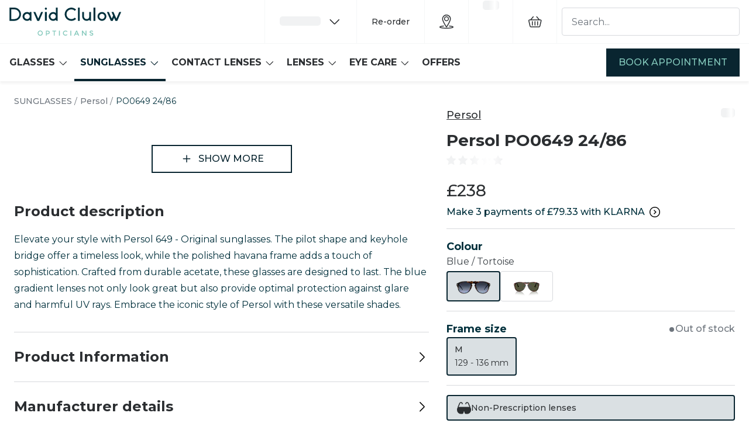

--- FILE ---
content_type: text/html; charset=utf-8
request_url: https://www.davidclulow.com/sunglasses/persol-po0649-649-original/713132365243
body_size: 102567
content:
<!DOCTYPE html><html lang="en"><head><meta charSet="utf-8" data-next-head=""/><meta name="viewport" content="width=device-width, initial-scale=1" data-next-head=""/><link rel="preconnect" href="https://cdn.jsdelivr.net/" data-next-head=""/><title data-next-head="">Persol PO0649 649 - Original Sunglasses Tortoise frame - Blue lens | David Clulow</title><link rel="canonical" href="https://www.davidclulow.com/sunglasses/persol-po0649-649-original/713132365243" data-next-head=""/><meta name="robots" content="index, follow, max-image-preview:large" data-next-head=""/><meta property="og:url" content="https://www.davidclulow.com/sunglasses/persol-po0649-649-original/713132365243" data-next-head=""/><meta property="og:title" content="Persol PO0649 649 - Original Sunglasses Tortoise frame - Blue lens | David Clulow" data-next-head=""/><meta name="description" content="Visit davidclulow.com, discover Persol PO0649 649 - Original Sunglasses Tortoise frame - Blue lens. Find out more and purchase online!" data-next-head=""/><meta property="og:description" content="Visit davidclulow.com, discover Persol PO0649 649 - Original Sunglasses Tortoise frame - Blue lens. Find out more and purchase online!" data-next-head=""/><meta name="twitter:site" content="https://www.davidclulow.com/sunglasses/persol-po0649-649-original/713132365243" data-next-head=""/><meta name="twitter:card" content="summary_large_image" data-next-head=""/><meta name="twitter:image" content="https://grandvision-media.imgix.net/m/62f1babb7e239ae9/original_png-713132365243_00001.png?q=70&amp;w=1200&amp;h=630&amp;fit=fill&amp;fm=jpeg" data-next-head=""/><meta property="og:image" content="https://grandvision-media.imgix.net/m/62f1babb7e239ae9/original_png-713132365243_00001.png?q=70&amp;w=1200&amp;h=630&amp;fit=fill&amp;fm=jpeg" data-next-head=""/><meta property="og:image:width" content="1200" data-next-head=""/><meta property="og:image:height" content="630" data-next-head=""/><link rel="preconnect" href="https://ui.powerreviews.com" data-next-head=""/><meta charSet="UTF-8"/><script>dataLayer = []</script><link rel="preconnect" href="https://www.googletagmanager.com"/><link rel="preconnect" href="https://www.google-analytics.com"/><script>
              (function(w,d,s,l,i){
                w[l]=w[l]||[];
                w[l].push({'gtm.start': new Date().getTime(),event:'gtm.js'});
                var f=d.getElementsByTagName(s)[0],
                    j=d.createElement(s),
                    dl=l!='dataLayer'?'&l='+l:'';
                j.async=true;
                j.src='https://www.googletagmanager.com/gtm.js?id='+i+dl;
                f.parentNode.insertBefore(j,f);
              })(window,document,'script','dataLayer','GTM-PSKF8XHW');
            </script><link rel="preconnect" href="https://fonts.googleapis.com"/><link href="https://fonts.googleapis.com/css2?family=Montserrat:wght@400;500;700&amp;display=swap" rel="stylesheet"/><style></style><link rel="preconnect" href="https://auth.davidclulow.com"/><link rel="apple-touch-icon" sizes="180x180" href="/favicon/apple-touch-icon.png"/><link rel="icon" type="image/png" sizes="32x32" href="/favicon/favicon-32x32.png"/><link rel="icon" type="image/png" sizes="16x16" href="/favicon/favicon-16x16.png"/><link rel="manifest" href="/favicon/site.webmanifest"/><link rel="mask-icon" href="/favicon/safari-pinned-tab.svg" color="#302d2b"/><link rel="shortcut icon" href="/favicon/favicon.ico"/><meta name="apple-mobile-web-app-title" content="David Clulow"/><meta name="application-name" content="David Clulow"/><meta name="msapplication-TileColor" content="#9E007E"/><meta name="msapplication-config" content="/favicon/browserconfig.xml"/><meta name="theme-color" content="#ffffff"/><link rel="preload" href="https://assets.grandvision.io/gb-davidclulow/_next/static/pages/_app-a12b3773aafe3061.css" as="style"/><link rel="stylesheet" href="https://assets.grandvision.io/gb-davidclulow/_next/static/pages/_app-a12b3773aafe3061.css" data-n-g=""/><link rel="preload" href="https://assets.grandvision.io/gb-davidclulow/_next/static/6942-1342b21b4790687f.css" as="style"/><link rel="stylesheet" href="https://assets.grandvision.io/gb-davidclulow/_next/static/6942-1342b21b4790687f.css" data-n-p=""/><link rel="preload" href="https://assets.grandvision.io/gb-davidclulow/_next/static/pages/templates/product-detail/sunglasses-1610d0add73446f7.css" as="style"/><link rel="stylesheet" href="https://assets.grandvision.io/gb-davidclulow/_next/static/pages/templates/product-detail/sunglasses-1610d0add73446f7.css" data-n-p=""/><noscript data-n-css=""></noscript><script defer="" nomodule="" src="https://assets.grandvision.io/gb-davidclulow/_next/static/chunks/polyfills-42372ed130431b0a.js"></script><script src="https://assets.grandvision.io/gb-davidclulow/_next/static/chunks/webpack-134a1300f6456f6c.js" defer=""></script><script src="https://assets.grandvision.io/gb-davidclulow/_next/static/chunks/framework-20a08b216ef029a9.js" defer=""></script><script src="https://assets.grandvision.io/gb-davidclulow/_next/static/chunks/main-a24e9c6ee9396d9f.js" defer=""></script><script src="https://assets.grandvision.io/gb-davidclulow/_next/static/chunks/pages/_app-657e24abfac7c196.js" defer=""></script><script src="https://assets.grandvision.io/gb-davidclulow/_next/static/chunks/8788-897e16ce810d8983.js" defer=""></script><script src="https://assets.grandvision.io/gb-davidclulow/_next/static/chunks/7306-98526aabb60ad49a.js" defer=""></script><script src="https://assets.grandvision.io/gb-davidclulow/_next/static/chunks/2702-dece44abdb6dc03f.js" defer=""></script><script src="https://assets.grandvision.io/gb-davidclulow/_next/static/chunks/9391-c609a3526b80db21.js" defer=""></script><script src="https://assets.grandvision.io/gb-davidclulow/_next/static/chunks/9954-ee4eed3e049b2a58.js" defer=""></script><script src="https://assets.grandvision.io/gb-davidclulow/_next/static/chunks/3432-fdd5de098c8a3a29.js" defer=""></script><script src="https://assets.grandvision.io/gb-davidclulow/_next/static/chunks/2726-96bfc49bb2c857e3.js" defer=""></script><script src="https://assets.grandvision.io/gb-davidclulow/_next/static/chunks/4188-4ec2431c569e11d6.js" defer=""></script><script src="https://assets.grandvision.io/gb-davidclulow/_next/static/chunks/6898-7427581086630395.js" defer=""></script><script src="https://assets.grandvision.io/gb-davidclulow/_next/static/chunks/pages/templates/product-detail/sunglasses-0fed5926bf362c3c.js" defer=""></script><script src="https://assets.grandvision.io/gb-davidclulow/_next/static/JhcA3c3SGS2nfC_lHWM8y/_buildManifest.js" defer=""></script><script src="https://assets.grandvision.io/gb-davidclulow/_next/static/JhcA3c3SGS2nfC_lHWM8y/_ssgManifest.js" defer=""></script></head><body><noscript><iframe src="https://www.googletagmanager.com/ns.html?id=GTM-PSKF8XHW" height="0" width="0" style="display:none;visibility:hidden"></iframe></noscript><div id="app-container"><div id="__next"><div class="Toastify"></div><div class="page-layout page-layout--with-header page-layout--with-nav"><a href="#main-content" class="_skipLink_1ryvl_1"><span class="_text_3kw2f_1 _text-body_3kw2f_195 _skipLink__text_1ryvl_27">Skip to content</span></a><div class="page-layout__header"><div class="header"><header class="header__header" role="banner"><div class="site-container header__container"><button class="header__hamburger" type="button" aria-label="Open menu" data-element-id="MainNav"><div class="icon icon--hamburger" style="width:24px;height:24px"></div></button><div class="header__logo-wrapper"><a class="logo header__logo" href="/" title="Home" data-t="logo-link" data-element-id="MainNav_Logo"><img class="logo__img" src="//gv-brxm.imgix.net/binaries/_ht_1736768655107/content/gallery/gb-davidclulow/logos/davidclulow_logo.svg" alt="David Clulow" data-t="logo-image"/></a></div><nav class="header-menu" aria-label="General"><div class="header-menu__icons"><button type="button" class="header-menu__search-button header-menu__icon" aria-label="Search" data-element-id="MainNav_Search"><div class="icon icon--search" style="width:24px;height:24px"></div></button><a class="header-menu__icon" href="/stores" aria-label="Find a store" title="Find a store" data-element-id="MainNav_StoreLocator"><div class="icon icon--location" style="width:24px;height:24px"></div></a><div class="wishlist-loader"><div class="wishlist-loader__skeleton"><svg aria-label="Loading..." aria-busy="true" class="_skeleton_167pl_1" height="16" width="100%" fill="none" xmlns="http://www.w3.org/2000/svg"><rect clip-path="url(#clip-path-:R1erajbcm:)" x="0" y="0" width="100%" height="16" style="--gradient-id:url(#gradient-:R1erajbcm:)"></rect><defs><linearGradient id="gradient-:R1erajbcm:"><stop offset="10%" class="_backgroundStop_167pl_11"><animate attributeName="offset" values="-1.5; 1" dur="1.5s" repeatCount="indefinite"></animate></stop><stop offset="50%" class="_shimmerStop_167pl_15"><animate attributeName="offset" values="-1.5; 1.5" dur="1.5s" repeatCount="indefinite"></animate></stop><stop offset="90%" class="_backgroundStop_167pl_11"><animate attributeName="offset" values="-1.5; 2" dur="1.5s" repeatCount="indefinite"></animate></stop></linearGradient></defs><clipPath id="clip-path-:R1erajbcm:"><rect width="100%" height="16" rx="5" fill="currentColor"></rect></clipPath></svg></div></div></div></nav><div class="header__search header__search--desktop" role="search"><input class="search-bar__input" placeholder="Search..." data-t="search-bar" aria-label="search" value=""/></div></div></header><nav class="site-nav" data-t="site-nav" aria-label="Site navigation"><div class="site-container site-nav__container"><ul class="site-nav__menu"><li class="site-nav-item" data-t="site-nav-item"><a class="site-nav-item__link" href="/glasses" aria-haspopup="true" aria-expanded="false" data-t="site-nav-item-link" data-element-id="MainNav_Glass">GLASSES<div class="icon icon--chevron-down" style="width:18px;height:18px"></div></a><div data-t="site-nav-submenu" aria-hidden="true" class="submenu"><div class="submenu__content"><div class="submenu__column"><div class="typography-heading typography-heading--small submenu__title" data-t="typography-heading">SHOP BY GENDER</div><ul aria-label="SHOP BY GENDER" class="submenu__items submenu__level-1"><li class="submenu__item"><a class="submenu__link" href="/glasses/womens-glasses" data-element-id="MainNav_Glass_ShopB_Women" tabindex="-1">Women&#x27;s Glasses</a></li><li class="submenu__item"><a class="submenu__link" href="/glasses/mens-glasses" data-element-id="MainNav_Glass_ShopB_MensG" tabindex="-1">Men&#x27;s Glasses</a></li><li class="submenu__item"><a class="submenu__link" href="/glasses/children" data-element-id="MainNav_Glass_ShopB_Child" tabindex="-1">Children&#x27;s Glasses</a></li></ul></div><div class="submenu__column"><a class="submenu__link" href="/glasses" data-t="submenu-title-link" tabindex="-1" data-element-id="MainNav_Glass_ViewA"><div class="typography-heading typography-heading--small submenu__title" data-t="typography-heading">View All Glasses</div></a></div><div class="submenu__column"><div class="typography-heading typography-heading--small submenu__title" data-t="typography-heading">SHOP BY OUR PICKS</div><ul aria-label="SHOP BY OUR PICKS" class="submenu__items submenu__level-1"><li class="submenu__item"><a class="submenu__link" href="/glasses/best-sellers" data-element-id="MainNav_Glass_ShopB_BestS" tabindex="-1">Best Sellers</a></li><li class="submenu__item"><a class="submenu__link" href="/glasses/new" data-element-id="MainNav_Glass_ShopB_NewAr" tabindex="-1">New Arrivals</a></li><li class="submenu__item"><a class="submenu__link" href="/accessories" data-element-id="MainNav_Glass_ShopB_Eyewe" tabindex="-1">Eyewear Accessories</a></li></ul></div><div class="submenu__column"><div class="typography-heading typography-heading--small submenu__title" data-t="typography-heading">SHOP BY BRAND</div><ul aria-label="SHOP BY BRAND" class="submenu__items submenu__level-1"><li class="submenu__item"><a class="submenu__link" href="/brands/glasses-brands" data-element-id="MainNav_Glass_ShopB_Glass" tabindex="-1">Glasses Brands A-Z</a></li></ul></div><div class="submenu__column"><div class="typography-heading typography-heading--small submenu__title" data-t="typography-heading">FEATURED BRANDS</div><ul aria-label="FEATURED BRANDS" class="submenu__items submenu__level-1"><li class="submenu__item"><a class="submenu__link" href="/brands/nuance-audio" data-element-id="MainNav_Glass_Featu_Nuanc" tabindex="-1">Nuance Audio Hearing Glasses</a></li><li class="submenu__item"><a class="submenu__link" href="/glasses/oakley" data-element-id="MainNav_Glass_Featu_Oakle" tabindex="-1">Oakley</a></li><li class="submenu__item"><a class="submenu__link" href="/glasses/oliver-peoples" data-element-id="MainNav_Glass_Featu_Olive" tabindex="-1">Oliver Peoples</a></li><li class="submenu__item"><a class="submenu__link" href="/glasses/persol" data-element-id="MainNav_Glass_Featu_Perso" tabindex="-1">Persol</a></li><li class="submenu__item"><a class="submenu__link" href="/glasses/prada" data-element-id="MainNav_Glass_Featu_Prada" tabindex="-1">Prada</a></li><li class="submenu__item"><a class="submenu__link" href="/glasses/ray-ban" data-element-id="MainNav_Glass_Featu_RayBa" tabindex="-1">Ray-Ban</a></li><li class="submenu__item"><a class="submenu__link" href="/glasses/versace" data-element-id="MainNav_Glass_Featu_Versa" tabindex="-1">Versace</a></li></ul></div><div class="submenu__column"><div class="typography-heading typography-heading--small submenu__title" data-t="typography-heading">SHOP BY OFFER</div><ul aria-label="SHOP BY OFFER" class="submenu__items submenu__level-1"><li class="submenu__item"><a class="submenu__link" href="/offers" data-element-id="MainNav_Glass_ShopB_30Off" tabindex="-1">30% Off Your Second Pair</a></li></ul></div><div class="submenu__column"><div class="typography-heading typography-heading--small submenu__title" data-t="typography-heading">ADVICE AND SERVICES</div><ul aria-label="ADVICE AND SERVICES" class="submenu__items submenu__level-1"><li class="submenu__item"><a class="submenu__link" href="/eye-care/services/the-style-service" data-element-id="MainNav_Glass_Advic_TheSt" tabindex="-1">The Style Service</a></li></ul></div></div></div></li><li class="site-nav-item _is_active" data-t="site-nav-item"><a class="site-nav-item__link" href="/sunglasses" aria-haspopup="true" aria-expanded="false" data-t="site-nav-item-link" data-element-id="MainNav_Sungl">SUNGLASSES<div class="icon icon--chevron-down" style="width:18px;height:18px"></div></a><div data-t="site-nav-submenu" aria-hidden="true" class="submenu"><div class="submenu__content"><div class="submenu__column"><div class="typography-heading typography-heading--small submenu__title" data-t="typography-heading">SHOP BY GENDER</div><ul aria-label="SHOP BY GENDER" class="submenu__items submenu__level-1"><li class="submenu__item"><a class="submenu__link" href="/sunglasses/womens-sunglasses" data-element-id="MainNav_Sungl_ShopB_Women" tabindex="-1">Women&#x27;s Sunglasses</a></li><li class="submenu__item"><a class="submenu__link" href="/sunglasses/mens-sunglasses" data-element-id="MainNav_Sungl_ShopB_MensS" tabindex="-1">Men&#x27;s Sunglasses</a></li><li class="submenu__item"><a class="submenu__link" href="/sunglasses/children-sunglasses" data-element-id="MainNav_Sungl_ShopB_Child" tabindex="-1">Children&#x27;s Sunglasses</a></li></ul></div><div class="submenu__column"><a class="submenu__link" href="/sunglasses" data-t="submenu-title-link" tabindex="-1" data-element-id="MainNav_Sungl_ViewA"><div class="typography-heading typography-heading--small submenu__title" data-t="typography-heading">View all Sunglasses</div></a></div><div class="submenu__column"><div class="typography-heading typography-heading--small submenu__title" data-t="typography-heading">SHOP BY OUR PICKS</div><ul aria-label="SHOP BY OUR PICKS" class="submenu__items submenu__level-1"><li class="submenu__item"><a class="submenu__link" href="/sunglasses/best-selling-sunglasses" data-element-id="MainNav_Sungl_ShopB_BestS" tabindex="-1">Best Sellers</a></li><li class="submenu__item"><a class="submenu__link" href="/sunglasses/new-arrivals-sunglasses" data-element-id="MainNav_Sungl_ShopB_NewAr" tabindex="-1">New Arrivals</a></li><li class="submenu__item"><a class="submenu__link" href="/sunglasses/polarised-sunglasses" data-element-id="MainNav_Sungl_ShopB_Polar" tabindex="-1">Polarised</a></li><li class="submenu__item"><a class="submenu__link" href="/accessories" data-element-id="MainNav_Sungl_ShopB_Eyewe" tabindex="-1">Eyewear Accessories</a></li></ul></div><div class="submenu__column"><div class="typography-heading typography-heading--small submenu__title" data-t="typography-heading">SHOP BY BRAND</div><ul aria-label="SHOP BY BRAND" class="submenu__items submenu__level-1"><li class="submenu__item"><a class="submenu__link" href="/brands/sunglasses-brands" data-element-id="MainNav_Sungl_ShopB_Sungl" tabindex="-1">Sunglasses Brand A-Z</a></li></ul></div><div class="submenu__column"><div class="typography-heading typography-heading--small submenu__title" data-t="typography-heading">FEATURED BRANDS</div><ul aria-label="FEATURED BRANDS" class="submenu__items submenu__level-1"><li class="submenu__item"><a class="submenu__link" href="/sunglasses/ray-ban" data-element-id="MainNav_Sungl_Featu_RayBa" tabindex="-1">Ray-Ban</a></li><li class="submenu__item"><a class="submenu__link" href="/sunglasses/prada" data-element-id="MainNav_Sungl_Featu_Prada" tabindex="-1">Prada</a></li><li class="submenu__item"><a class="submenu__link" href="/sunglasses/polo-ralph-lauren" data-element-id="MainNav_Sungl_Featu_PoloR" tabindex="-1">Polo Ralph Lauren</a></li><li class="submenu__item"><a class="submenu__link" href="/sunglasses/oliver-peoples" data-element-id="MainNav_Sungl_Featu_Olive" tabindex="-1">Oliver Peoples</a></li></ul></div><div class="submenu__column"><div class="typography-heading typography-heading--small submenu__title" data-t="typography-heading">SHOP BY OFFER</div><ul aria-label="SHOP BY OFFER" class="submenu__items submenu__level-1"><li class="submenu__item"><a class="submenu__link" href="/sunglasses/sale" data-element-id="MainNav_Sungl_ShopB_SaleU" tabindex="-1">Sale | Up to 50% off selected sunglasses</a></li><li class="submenu__item"><a class="submenu__link" href="/offers" data-element-id="MainNav_Sungl_ShopB_30Off" tabindex="-1">30% Off Your Second Pair</a></li></ul></div><div class="submenu__column"><div class="typography-heading typography-heading--small submenu__title" data-t="typography-heading">SHOP BY PRESCRIPTION</div><ul aria-label="SHOP BY PRESCRIPTION" class="submenu__items submenu__level-1"><li class="submenu__item"><a class="submenu__link" href="/sunglasses/prescription-sunglasses" data-element-id="MainNav_Sungl_ShopB_Presc" tabindex="-1">Prescription Sun Lenses</a></li><li class="submenu__item"><a class="submenu__link" href="/oakley-lenses" data-element-id="MainNav_Sungl_ShopB_Oakle" tabindex="-1">Oakley Lenses</a></li><li class="submenu__item"><a class="submenu__link" href="/ray-ban-lenses" data-element-id="MainNav_Sungl_ShopB_RayBa" tabindex="-1">Ray-Ban Lenses</a></li></ul></div><div class="submenu__column"><div class="typography-heading typography-heading--small submenu__title" data-t="typography-heading">AI GLASSES</div><ul aria-label="AI GLASSES" class="submenu__items submenu__level-1"><li class="submenu__item"><a class="submenu__link" href="/brands/ray-ban-meta" data-element-id="MainNav_Sungl_AiGla_RayBa" tabindex="-1">Ray-Ban Meta</a></li><li class="submenu__item"><a class="submenu__link" href="/brands/oakley-meta" data-element-id="MainNav_Sungl_AiGla_Oakle" tabindex="-1">Oakley Meta</a></li></ul></div></div></div></li><li class="site-nav-item" data-t="site-nav-item"><a class="site-nav-item__link" href="/contact-lenses" aria-haspopup="true" aria-expanded="false" data-t="site-nav-item-link" data-element-id="MainNav_Conta">CONTACT LENSES<div class="icon icon--chevron-down" style="width:18px;height:18px"></div></a><div data-t="site-nav-submenu" aria-hidden="true" class="submenu"><div class="submenu__content"><div class="submenu__column"><a class="submenu__link" href="/brands/contact-lenses-brands" data-t="submenu-title-link" tabindex="-1" data-element-id="MainNav_Conta_ShopB"><div class="typography-heading typography-heading--small submenu__title" data-t="typography-heading">SHOP BY BRAND</div></a><ul aria-label="SHOP BY BRAND" class="submenu__items submenu__level-1"><li class="submenu__item"><a class="submenu__link" href="/brands/contact-lenses-brands" data-element-id="MainNav_Conta_ShopB_LensA" tabindex="-1">Lens A-Z</a></li><li class="submenu__item"><a class="submenu__link" href="/contact-lenses/acuvue" data-element-id="MainNav_Conta_ShopB_Acuvu" tabindex="-1">Acuvue</a></li><li class="submenu__item"><a class="submenu__link" href="/contact-lenses/clariti" data-element-id="MainNav_Conta_ShopB_Clari" tabindex="-1">Clariti</a></li><li class="submenu__item"><a class="submenu__link" href="/contact-lenses/dailies" data-element-id="MainNav_Conta_ShopB_Daili" tabindex="-1">Dailies</a></li></ul></div><div class="submenu__column"><div class="typography-heading typography-heading--small submenu__title" data-t="typography-heading">SHOP BY CATEGORY</div><ul aria-label="SHOP BY CATEGORY" class="submenu__items submenu__level-1"><li class="submenu__item"><a class="submenu__link" href="/contact-lenses/daily" data-element-id="MainNav_Conta_ShopB_Daily" tabindex="-1">Daily</a></li><li class="submenu__item"><a class="submenu__link" href="/contact-lenses/monthly" data-element-id="MainNav_Conta_ShopB_Month" tabindex="-1">Monthly</a></li><li class="submenu__item"><a class="submenu__link" href="/contact-lenses/bi-weekly" data-element-id="MainNav_Conta_ShopB_BiWee" tabindex="-1">Bi-weekly</a></li></ul></div><div class="submenu__column"><a class="submenu__link" href="/contact-lenses" data-t="submenu-title-link" tabindex="-1" data-element-id="MainNav_Conta_AllCo"><div class="typography-heading typography-heading--small submenu__title" data-t="typography-heading">All Contact Lenses</div></a></div><div class="submenu__column"><div class="typography-heading typography-heading--small submenu__title" data-t="typography-heading">SHOP BY TYPE</div><ul aria-label="SHOP BY TYPE" class="submenu__items submenu__level-1"><li class="submenu__item"><a class="submenu__link" href="/contact-lenses/single-vision" data-element-id="MainNav_Conta_ShopB_Singl" tabindex="-1">Single Vision</a></li><li class="submenu__item"><a class="submenu__link" href="/contact-lenses/multifocal" data-element-id="MainNav_Conta_ShopB_Multi" tabindex="-1">Multifocal</a></li><li class="submenu__item"><a class="submenu__link" href="/contact-lenses/toric" data-element-id="MainNav_Conta_ShopB_Toric" tabindex="-1">Toric</a></li></ul></div><div class="submenu__column"><div class="typography-heading typography-heading--small submenu__title" data-t="typography-heading">ADVICE AND SUBSCRIPTIONS</div><ul aria-label="ADVICE AND SUBSCRIPTIONS" class="submenu__items submenu__level-1"><li class="submenu__item"><a class="submenu__link" href="/eye-care/services/contacts-by-mail" data-element-id="MainNav_Conta_Advic_Conta" tabindex="-1">Contacts By Mail</a></li><li class="submenu__item"><a class="submenu__link" href="/style-advice/contact-lens-guide" data-element-id="MainNav_Conta_Advic_Conta" tabindex="-1">Contact Lens Guide</a></li></ul></div></div></div></li><li class="site-nav-item" data-t="site-nav-item"><a class="site-nav-item__link" href="/lenses" aria-haspopup="true" aria-expanded="false" data-t="site-nav-item-link" data-element-id="MainNav_Lense">LENSES<div class="icon icon--chevron-down" style="width:18px;height:18px"></div></a><div data-t="site-nav-submenu" aria-hidden="true" class="submenu"><div class="submenu__content"><div class="submenu__column"><a class="submenu__link" href="/lenses" data-t="submenu-title-link" tabindex="-1" data-element-id="MainNav_Lense_Disco"><div class="typography-heading typography-heading--small submenu__title" data-t="typography-heading">DISCOVER ALL LENSES</div></a></div><div class="submenu__column"><div class="typography-heading typography-heading--small submenu__title" data-t="typography-heading">SHOP POPULAR LENS OPTIONS</div><ul aria-label="SHOP POPULAR LENS OPTIONS" class="submenu__items submenu__level-1"><li class="submenu__item"><a class="submenu__link" href="/brands-transitions-lenses" data-element-id="MainNav_Lense_ShopP_Trans" tabindex="-1">Transitions® Lenses</a></li><li class="submenu__item"><a class="submenu__link" href="/glasses/blue-light-glasses" data-element-id="MainNav_Lense_ShopP_BlueV" tabindex="-1">Blue-Violet Light Glasses</a></li></ul></div><div class="submenu__column"><div class="typography-heading typography-heading--small submenu__title" data-t="typography-heading">BRANDED LENS OPTIONS</div><ul aria-label="BRANDED LENS OPTIONS" class="submenu__items submenu__level-1"><li class="submenu__item"><a class="submenu__link" href="/ray-ban-lenses" data-element-id="MainNav_Lense_Brand_RayBa" tabindex="-1">Ray-Ban Lenses</a></li><li class="submenu__item"><a class="submenu__link" href="/oakley-lenses" data-element-id="MainNav_Lense_Brand_Oakle" tabindex="-1">Oakley Lenses</a></li></ul></div></div></div></li><li class="site-nav-item" data-t="site-nav-item"><a class="site-nav-item__link" href="/eye-care" aria-haspopup="true" aria-expanded="false" data-t="site-nav-item-link" data-element-id="MainNav_EyeCa">EYE CARE<div class="icon icon--chevron-down" style="width:18px;height:18px"></div></a><div data-t="site-nav-submenu" aria-hidden="true" class="submenu"><div class="submenu__content"><div class="submenu__column"><div class="typography-heading typography-heading--small submenu__title" data-t="typography-heading">SCHEDULE AN EYE TEST</div><ul aria-label="SCHEDULE AN EYE TEST" class="submenu__items submenu__level-1"><li class="submenu__item"><a class="submenu__link" href="/book-appointment" data-element-id="MainNav_EyeCa_Sched_BookA" tabindex="-1">Book an Eye Exam</a></li><li class="submenu__item"><a class="submenu__link" href="/stores" data-element-id="MainNav_EyeCa_Sched_FindT" tabindex="-1">Find the David Clulow store closest to you</a></li></ul></div><div class="submenu__column"><div class="typography-heading typography-heading--small submenu__title" data-t="typography-heading">SERVICES</div><ul aria-label="SERVICES" class="submenu__items submenu__level-1"><li class="submenu__item"><a class="submenu__link" href="/eye-care/your-eye-test-explained" data-element-id="MainNav_EyeCa_Servi_EyeTe" tabindex="-1">Eye Test</a></li><li class="submenu__item"><a class="submenu__link" href="/eye-care/nhs-eye-test" data-element-id="MainNav_EyeCa_Servi_NhsFu" tabindex="-1">NHS Funded Examinations</a></li><li class="submenu__item"><a class="submenu__link" href="/eye-care/services/intense-regulated-pulsed-light-therapy" data-element-id="MainNav_EyeCa_Servi_Inten" tabindex="-1">Intense Regulated Pulsed Light Therapy</a></li><li class="submenu__item"><a class="submenu__link" href="/eye-care/services/the-style-service" data-element-id="MainNav_EyeCa_Servi_TheSt" tabindex="-1">The Style Service</a></li><li class="submenu__item"><a class="submenu__link" href="/eye-care/services/contacts-by-mail" data-element-id="MainNav_EyeCa_Servi_Conta" tabindex="-1">Contacts by Mail</a></li></ul></div><div class="submenu__column"><div class="typography-heading typography-heading--small submenu__title" data-t="typography-heading">EYE CARE ADVICE</div><ul aria-label="EYE CARE ADVICE" class="submenu__items submenu__level-1"><li class="submenu__item"><a class="submenu__link" href="/eye-care" data-element-id="MainNav_EyeCa_EyeCa_EyeCa" tabindex="-1">Eye Care Essentials</a></li><li class="submenu__item"><a class="submenu__link" href="/eye-care/eye-care-tips" data-element-id="MainNav_EyeCa_EyeCa_EyeCa" tabindex="-1">Eye Care Info &amp; Tips</a></li><li class="submenu__item"><a class="submenu__link" href="/style-advice" data-element-id="MainNav_EyeCa_EyeCa_Style" tabindex="-1">Style And Advice</a></li></ul></div></div></div></li><li class="site-nav-item" data-t="site-nav-item"><a class="site-nav-item__link" href="/offers" aria-haspopup="false" data-t="site-nav-item-link" data-element-id="MainNav_Offer">OFFERS</a></li><li class="site-nav-item site-nav-item--my-account" data-t="site-nav-item"><a class="site-nav-item__link" href="/" aria-haspopup="true" aria-expanded="false" data-t="site-nav-item-link" data-element-id="MainNav_MyAcc">My Account<div class="icon icon--chevron-down" style="width:18px;height:18px"></div></a><div data-t="site-nav-submenu" aria-hidden="true" class="submenu"><div class="submenu__content"><div class="submenu__column"><div class="typography-heading typography-heading--small submenu__title" data-t="typography-heading"></div></div></div></div></li></ul><div class="site-nav__appointment" data-t="site-nav-appointment"><a class="button button--solid button--medium button--color-primary" href="/book-appointment"><span class="button__text">Book appointment</span><div class="button__loader-wrapper"><div aria-hidden="true" class="loader button__loader" data-t="loader"></div></div></a></div></div></nav></div></div><main role="main" id="main-content" class="page-layout__main"><div></div><div class="container"><div class="breadcrumbs" data-t="breadcrumbs"><span class="breadcrumbs__link-wrapper"><a href="/sunglasses" class="breadcrumbs__link" data-t="breadcrumbs-link">SUNGLASSES</a></span><span class="breadcrumbs__link-wrapper"><a href="/sunglasses/persol" class="breadcrumbs__link" data-t="breadcrumbs-link">Persol</a></span><span class="breadcrumbs__current-page-text">PO0649 24/86</span><script type="application/ld+json">{"@context":"http://schema.org","@type":"BreadcrumbList","itemListElement":[{"@type":"ListItem","position":1,"item":{"@id":"/sunglasses","name":"SUNGLASSES"}},{"@type":"ListItem","position":2,"item":{"@id":"/sunglasses/persol","name":"Persol"}}]}</script></div></div><div class="pdp-layout" data-t="pdp-layout"><div class="pdp-layout--contained-width pdp-layout__sticky-scroll-wrapper"><div class="pdp-layout__info"><section data-t="product-image-gallery" class="product-image-gallery"><div class="product-image-gallery__images"><div class="product-image-gallery__image"><button class="product-image"><svg aria-label="Loading..." aria-busy="true" class="_skeleton_167pl_1" height="210" width="100%" fill="none" xmlns="http://www.w3.org/2000/svg"><rect clip-path="url(#clip-path-:R1aqm5irbcm:)" x="0" y="0" width="100%" height="210" style="--gradient-id:url(#gradient-:R1aqm5irbcm:)"></rect><defs><linearGradient id="gradient-:R1aqm5irbcm:"><stop offset="10%" class="_backgroundStop_167pl_11"><animate attributeName="offset" values="-1.5; 1" dur="1.5s" repeatCount="indefinite"></animate></stop><stop offset="50%" class="_shimmerStop_167pl_15"><animate attributeName="offset" values="-1.5; 1.5" dur="1.5s" repeatCount="indefinite"></animate></stop><stop offset="90%" class="_backgroundStop_167pl_11"><animate attributeName="offset" values="-1.5; 2" dur="1.5s" repeatCount="indefinite"></animate></stop></linearGradient></defs><clipPath id="clip-path-:R1aqm5irbcm:"><rect width="100%" height="100%" rx="5" fill="currentColor"></rect></clipPath></svg><noscript><img src="https://grandvision-media.imgix.net/m/62f1babb7e239ae9/original_png-713132365243_00001.png" alt="Front, Persol PO0649 24/86"/></noscript><div class="image-zoom" data-t="image-zoom"><div class="image-zoom__img" data-t="zoom__image" style="transform-origin:0% 0%"><img width="100%" src="https://grandvision-media.imgix.net/m/62f1babb7e239ae9/original_png-713132365243_00001.png" srcSet="https://grandvision-media.imgix.net/m/62f1babb7e239ae9/original_png-713132365243_00001.png?w=768&amp;auto=format 768w, https://grandvision-media.imgix.net/m/62f1babb7e239ae9/original_png-713132365243_00001.png?w=1024&amp;auto=format 1024w, https://grandvision-media.imgix.net/m/62f1babb7e239ae9/original_png-713132365243_00001.png?w=1440&amp;auto=format 1440w" sizes="(max-width: 768px) 768px, (max-width: 1024px) 1024px, (max-width: 1440px) 1440px, 1440px" alt="Front, Persol PO0649 24/86" class="product-image__img"/></div></div></button></div><div class="product-image-gallery__image"><button class="product-image"><svg aria-label="Loading..." aria-busy="true" class="_skeleton_167pl_1" height="210" width="100%" fill="none" xmlns="http://www.w3.org/2000/svg"><rect clip-path="url(#clip-path-:R1cqm5irbcm:)" x="0" y="0" width="100%" height="210" style="--gradient-id:url(#gradient-:R1cqm5irbcm:)"></rect><defs><linearGradient id="gradient-:R1cqm5irbcm:"><stop offset="10%" class="_backgroundStop_167pl_11"><animate attributeName="offset" values="-1.5; 1" dur="1.5s" repeatCount="indefinite"></animate></stop><stop offset="50%" class="_shimmerStop_167pl_15"><animate attributeName="offset" values="-1.5; 1.5" dur="1.5s" repeatCount="indefinite"></animate></stop><stop offset="90%" class="_backgroundStop_167pl_11"><animate attributeName="offset" values="-1.5; 2" dur="1.5s" repeatCount="indefinite"></animate></stop></linearGradient></defs><clipPath id="clip-path-:R1cqm5irbcm:"><rect width="100%" height="100%" rx="5" fill="currentColor"></rect></clipPath></svg><noscript><img src="https://grandvision-media.imgix.net/m/38143bbc6ade14f6/original_png-713132365243_00002.png" alt="Angle_Left01, Persol PO0649 24/86"/></noscript><div class="image-zoom" data-t="image-zoom"><div class="image-zoom__img" data-t="zoom__image" style="transform-origin:0% 0%"><img width="100%" src="https://grandvision-media.imgix.net/m/38143bbc6ade14f6/original_png-713132365243_00002.png" srcSet="https://grandvision-media.imgix.net/m/38143bbc6ade14f6/original_png-713132365243_00002.png?w=768&amp;auto=format 768w, https://grandvision-media.imgix.net/m/38143bbc6ade14f6/original_png-713132365243_00002.png?w=1024&amp;auto=format 1024w, https://grandvision-media.imgix.net/m/38143bbc6ade14f6/original_png-713132365243_00002.png?w=1440&amp;auto=format 1440w" sizes="(max-width: 768px) 768px, (max-width: 1024px) 1024px, (max-width: 1440px) 1440px, 1440px" alt="Angle_Left01, Persol PO0649 24/86" class="product-image__img"/></div></div></button></div><div class="product-image-gallery__image"><button class="product-image"><svg aria-label="Loading..." aria-busy="true" class="_skeleton_167pl_1" height="210" width="100%" fill="none" xmlns="http://www.w3.org/2000/svg"><rect clip-path="url(#clip-path-:R1eqm5irbcm:)" x="0" y="0" width="100%" height="210" style="--gradient-id:url(#gradient-:R1eqm5irbcm:)"></rect><defs><linearGradient id="gradient-:R1eqm5irbcm:"><stop offset="10%" class="_backgroundStop_167pl_11"><animate attributeName="offset" values="-1.5; 1" dur="1.5s" repeatCount="indefinite"></animate></stop><stop offset="50%" class="_shimmerStop_167pl_15"><animate attributeName="offset" values="-1.5; 1.5" dur="1.5s" repeatCount="indefinite"></animate></stop><stop offset="90%" class="_backgroundStop_167pl_11"><animate attributeName="offset" values="-1.5; 2" dur="1.5s" repeatCount="indefinite"></animate></stop></linearGradient></defs><clipPath id="clip-path-:R1eqm5irbcm:"><rect width="100%" height="100%" rx="5" fill="currentColor"></rect></clipPath></svg><noscript><img src="https://grandvision-media.imgix.net/m/68ee66ffe1e66c65/original_png-713132365243_00004.png" alt="Angle_Left02, Persol PO0649 24/86"/></noscript><div class="image-zoom" data-t="image-zoom"><div class="image-zoom__img" data-t="zoom__image" style="transform-origin:0% 0%"><img width="100%" src="https://grandvision-media.imgix.net/m/68ee66ffe1e66c65/original_png-713132365243_00004.png" srcSet="https://grandvision-media.imgix.net/m/68ee66ffe1e66c65/original_png-713132365243_00004.png?w=768&amp;auto=format 768w, https://grandvision-media.imgix.net/m/68ee66ffe1e66c65/original_png-713132365243_00004.png?w=1024&amp;auto=format 1024w, https://grandvision-media.imgix.net/m/68ee66ffe1e66c65/original_png-713132365243_00004.png?w=1440&amp;auto=format 1440w" sizes="(max-width: 768px) 768px, (max-width: 1024px) 1024px, (max-width: 1440px) 1440px, 1440px" alt="Angle_Left02, Persol PO0649 24/86" class="product-image__img"/></div></div></button></div></div><div class="expander" data-t="expander"><div id="expander-gallery-expander" data-t="motion-expander" aria-hidden="true" class="product-image-gallery__expanded-images" style="height:0px;overflow:hidden"><div class="product-image-gallery__expanded-image"><button class="product-image" tabindex="-1"><svg aria-label="Loading..." aria-busy="true" class="_skeleton_167pl_1" height="210" width="100%" fill="none" xmlns="http://www.w3.org/2000/svg"><rect clip-path="url(#clip-path-:Rlj2m5irbcm:)" x="0" y="0" width="100%" height="210" style="--gradient-id:url(#gradient-:Rlj2m5irbcm:)"></rect><defs><linearGradient id="gradient-:Rlj2m5irbcm:"><stop offset="10%" class="_backgroundStop_167pl_11"><animate attributeName="offset" values="-1.5; 1" dur="1.5s" repeatCount="indefinite"></animate></stop><stop offset="50%" class="_shimmerStop_167pl_15"><animate attributeName="offset" values="-1.5; 1.5" dur="1.5s" repeatCount="indefinite"></animate></stop><stop offset="90%" class="_backgroundStop_167pl_11"><animate attributeName="offset" values="-1.5; 2" dur="1.5s" repeatCount="indefinite"></animate></stop></linearGradient></defs><clipPath id="clip-path-:Rlj2m5irbcm:"><rect width="100%" height="100%" rx="5" fill="currentColor"></rect></clipPath></svg><noscript><img src="https://grandvision-media.imgix.net/m/34f420b15d474d7c/original_png-713132365243_00005.png" alt="Bottom_Up, Persol PO0649 24/86"/></noscript></button></div><div class="product-image-gallery__expanded-image"><button class="product-image" tabindex="-1"><svg aria-label="Loading..." aria-busy="true" class="_skeleton_167pl_1" height="210" width="100%" fill="none" xmlns="http://www.w3.org/2000/svg"><rect clip-path="url(#clip-path-:Rmj2m5irbcm:)" x="0" y="0" width="100%" height="210" style="--gradient-id:url(#gradient-:Rmj2m5irbcm:)"></rect><defs><linearGradient id="gradient-:Rmj2m5irbcm:"><stop offset="10%" class="_backgroundStop_167pl_11"><animate attributeName="offset" values="-1.5; 1" dur="1.5s" repeatCount="indefinite"></animate></stop><stop offset="50%" class="_shimmerStop_167pl_15"><animate attributeName="offset" values="-1.5; 1.5" dur="1.5s" repeatCount="indefinite"></animate></stop><stop offset="90%" class="_backgroundStop_167pl_11"><animate attributeName="offset" values="-1.5; 2" dur="1.5s" repeatCount="indefinite"></animate></stop></linearGradient></defs><clipPath id="clip-path-:Rmj2m5irbcm:"><rect width="100%" height="100%" rx="5" fill="currentColor"></rect></clipPath></svg><noscript><img src="https://grandvision-media.imgix.net/m/284f099fe4994ab1/original_png-713132365243_00003.png" alt="Angle_Right01, Persol PO0649 24/86"/></noscript></button></div><div class="product-image-gallery__expanded-image"><button class="product-image" tabindex="-1"><svg aria-label="Loading..." aria-busy="true" class="_skeleton_167pl_1" height="210" width="100%" fill="none" xmlns="http://www.w3.org/2000/svg"><rect clip-path="url(#clip-path-:Rnj2m5irbcm:)" x="0" y="0" width="100%" height="210" style="--gradient-id:url(#gradient-:Rnj2m5irbcm:)"></rect><defs><linearGradient id="gradient-:Rnj2m5irbcm:"><stop offset="10%" class="_backgroundStop_167pl_11"><animate attributeName="offset" values="-1.5; 1" dur="1.5s" repeatCount="indefinite"></animate></stop><stop offset="50%" class="_shimmerStop_167pl_15"><animate attributeName="offset" values="-1.5; 1.5" dur="1.5s" repeatCount="indefinite"></animate></stop><stop offset="90%" class="_backgroundStop_167pl_11"><animate attributeName="offset" values="-1.5; 2" dur="1.5s" repeatCount="indefinite"></animate></stop></linearGradient></defs><clipPath id="clip-path-:Rnj2m5irbcm:"><rect width="100%" height="100%" rx="5" fill="currentColor"></rect></clipPath></svg><noscript><img src="https://grandvision-media.imgix.net/m/147173c8d3653ce5/original_png-713132365243_00031.png" alt="Detail01, Persol PO0649 24/86"/></noscript></button></div></div><button type="button" class="button button--outline button--medium button--color-primary expander__toggle"><span class="button__icon"><div class="icon icon--plus" style="width:24px;height:24px"></div></span><span class="button__text">Show more</span><div class="button__loader-wrapper"><div aria-hidden="true" class="loader button__loader" data-t="loader"></div></div></button></div></section><div class="product-detail-stack product-detail-stack--full-spacing"><section class="product-detail-description product-detail-stack__description" aria-label="Product description" data-t="product-detail-description"><h2 class="typography-heading typography-heading--smallest" data-t="typography-heading">Product description</h2><p class="_text_3kw2f_1 _mb-5_1jxbs_120 _text-body_3kw2f_195">Elevate your style with Persol 649 - Original sunglasses. The pilot shape and keyhole bridge offer a timeless look, while the polished havana frame adds a touch of sophistication. Crafted from durable acetate, these glasses are designed to last. The blue gradient lenses not only look great but also provide optimal protection against glare and harmful UV rays. Embrace the iconic style of Persol with these versatile shades.</p></section><div class="product-detail-drawer-stack product-detail-stack__drawer-stack"><section class="product-detail-specification" aria-label="Product Information" data-t="product-detail-specification"><button data-t="specification-drawer-trigger" aria-label="Product Information" class="row-trigger"><h2 class="typography-heading typography-heading--smallest row-trigger__heading" data-t="typography-heading">Product Information</h2><div class="icon icon--chevron-right row-trigger__link-icon" style="width:24px;height:24px"></div></button><div><div data-t="specification-drawer" role="dialog" class="drawer-overlay drawer-overlay--right" inert="" aria-hidden="true" style="transform:translateX(100%)"><div class="drawer-header drawer-header--right"><button aria-label="Close" data-t="drawer-close" class="icon-button icon-button--ghost" type="button"><div class="icon icon--close" style="width:24px;height:24px"></div></button></div><div class="drawer-content drawer-content--right drawer-content--is-contained"><h2 class="typography-heading typography-heading--smallest drawer-title" data-t="typography-heading">Product Information</h2><dl class="product-detail-specification-list" data-t="product-detail-specification-list"><dt class="product-specification-list-item__label"><span class="_text_3kw2f_1 _text-body-head_3kw2f_201">Gender &amp; age:</span></dt><dd class="product-specification-list-item__value"><span class="_text_3kw2f_1 _text-body_3kw2f_195">Men</span></dd><dt class="product-specification-list-item__label"><span class="_text_3kw2f_1 _text-body-head_3kw2f_201">Frame material:</span></dt><dd class="product-specification-list-item__value"><span class="_text_3kw2f_1 _text-body_3kw2f_195">Acetate</span></dd><dt class="product-specification-list-item__label"><span class="_text_3kw2f_1 _text-body-head_3kw2f_201">Frame colour:</span></dt><dd class="product-specification-list-item__value"><span class="_text_3kw2f_1 _text-body_3kw2f_195">Tortoise</span></dd><dt class="product-specification-list-item__label"><span class="_text_3kw2f_1 _text-body-head_3kw2f_201">Frame shape:</span></dt><dd class="product-specification-list-item__value"><span class="_text_3kw2f_1 _text-body_3kw2f_195">Pilot</span></dd><dt class="product-specification-list-item__label"><span class="_text_3kw2f_1 _text-body-head_3kw2f_201">SKU:</span></dt><dd class="product-specification-list-item__value"><span class="_text_3kw2f_1 _text-body_3kw2f_195">713132365243</span></dd><dt class="product-specification-list-item__label"><span class="_text_3kw2f_1 _text-body-head_3kw2f_201">Brand:</span></dt><dd class="product-specification-list-item__value"><span class="_text_3kw2f_1 _text-body_3kw2f_195">Persol</span></dd><dt class="product-specification-list-item__label"><span class="_text_3kw2f_1 _text-body-head_3kw2f_201">Model Code:</span></dt><dd class="product-specification-list-item__value"><span class="_text_3kw2f_1 _text-body_3kw2f_195">PO0649</span></dd><dt class="product-specification-list-item__label"><span class="_text_3kw2f_1 _text-body-head_3kw2f_201">Lens colour:</span></dt><dd class="product-specification-list-item__value"><span class="_text_3kw2f_1 _text-body_3kw2f_195">Blue</span></dd><dt class="product-specification-list-item__label"><span class="_text_3kw2f_1 _text-body-head_3kw2f_201">Frame type:</span></dt><dd class="product-specification-list-item__value"><span class="_text_3kw2f_1 _text-body_3kw2f_195">Full Rim</span></dd><dt class="product-specification-list-item__label"><span class="_text_3kw2f_1 _text-body-head_3kw2f_201">Polarised.</span></dt><dd class="product-specification-list-item__value"><span class="_text_3kw2f_1 _text-body_3kw2f_195">No</span></dd></dl></div></div></div></section></div></div></div><aside class="pdp-layout__ecomm-aside"><div class="sticky-outer-wrapper"><div class="sticky-inner-wrapper" style="position:relative;top:0px"><div class="product-detail-stack product-detail-stack--half-spacing"><div class="product-detail-title"><div class="product-detail-title__subtitle-row"><a href="/sunglasses/persol" class="product-detail-title__link" data-t="product-detail-title-link">Persol</a><div class="wishlist-loader"><div class="wishlist-loader__skeleton wishlist-loader__skeleton--button"><svg aria-label="Loading..." aria-busy="true" class="_skeleton_167pl_1" height="16" width="100%" fill="none" xmlns="http://www.w3.org/2000/svg"><rect clip-path="url(#clip-path-:R9b65irbcm:)" x="0" y="0" width="100%" height="16" style="--gradient-id:url(#gradient-:R9b65irbcm:)"></rect><defs><linearGradient id="gradient-:R9b65irbcm:"><stop offset="10%" class="_backgroundStop_167pl_11"><animate attributeName="offset" values="-1.5; 1" dur="1.5s" repeatCount="indefinite"></animate></stop><stop offset="50%" class="_shimmerStop_167pl_15"><animate attributeName="offset" values="-1.5; 1.5" dur="1.5s" repeatCount="indefinite"></animate></stop><stop offset="90%" class="_backgroundStop_167pl_11"><animate attributeName="offset" values="-1.5; 2" dur="1.5s" repeatCount="indefinite"></animate></stop></linearGradient></defs><clipPath id="clip-path-:R9b65irbcm:"><rect width="100%" height="16" rx="5" fill="currentColor"></rect></clipPath></svg></div></div></div><h1 class="typography-heading typography-heading--small product-detail-title__title" data-t="product-detail-title">Persol PO0649 24/86</h1></div><div class="review-snippet" data-t="review-snippet"><div class="review-snippet-skeleton"><svg aria-busy="true" class="_skeleton_167pl_1" height="16" width="96" aria-hidden="true" data-t="review-snippet-skeleton"><rect clip-path="url(#clip-path-:R1j65irbcm:)" x="0" y="0" width="100%" height="16" style="--gradient-id:url(#gradient-:R1j65irbcm:)"></rect><defs><linearGradient id="gradient-:R1j65irbcm:"><stop offset="10%" class="_backgroundStop_167pl_11"><animate attributeName="offset" values="-1.5; 1" dur="1.5s" repeatCount="indefinite"></animate></stop><stop offset="50%" class="_shimmerStop_167pl_15"><animate attributeName="offset" values="-1.5; 1.5" dur="1.5s" repeatCount="indefinite"></animate></stop><stop offset="90%" class="_backgroundStop_167pl_11"><animate attributeName="offset" values="-1.5; 2" dur="1.5s" repeatCount="indefinite"></animate></stop></linearGradient></defs><clipPath id="clip-path-:R1j65irbcm:"><path d="M10.8969 5.03106L8.51746 0.316982C8.41783 0.122406 8.21764 0 7.99904 0C7.78045 0 7.58026 0.122406 7.48063 0.316982L5.10474 5.02822L0.525069 5.48192C0.302445 5.50042 0.11092 5.64673 0.0345283 5.85665C-0.041863 6.06657 0.0108366 6.30176 0.169504 6.45901L3.94134 10.1946L2.54397 15.2706C2.48557 15.4905 2.5616 15.7243 2.73822 15.8677C2.91483 16.0112 3.15918 16.0377 3.36248 15.9355L7.99904 13.6393L12.642 15.9384C12.8453 16.0406 13.0897 16.0141 13.2663 15.8706C13.4429 15.7271 13.5189 15.4934 13.4605 15.2735L12.0632 10.1974L15.8321 6.46185C15.9908 6.3046 16.0435 6.06942 15.9671 5.8595C15.8907 5.64957 15.6992 5.50326 15.4766 5.48476L10.8969 5.03106ZM0.614664 6.47797C0.612411 6.47819 0.610153 6.4784 0.607891 6.47858L0.614664 6.47797Z"></path><path d="M30.8989 5.03106L28.5194 0.316982C28.4198 0.122406 28.2196 0 28.001 0C27.7824 0 27.5822 0.122406 27.4826 0.316982L25.1067 5.02822L20.527 5.48192C20.3044 5.50042 20.1129 5.64673 20.0365 5.85665C19.9601 6.06657 20.0128 6.30176 20.1715 6.45901L23.9433 10.1946L22.5459 15.2706C22.4875 15.4905 22.5636 15.7243 22.7402 15.8677C22.9168 16.0112 23.1611 16.0377 23.3644 15.9355L28.001 13.6393L32.644 15.9384C32.8473 16.0406 33.0916 16.0141 33.2682 15.8706C33.4448 15.7271 33.5209 15.4934 33.4625 15.2735L32.0651 10.1974L35.8341 6.46185C35.9928 6.3046 36.0455 6.06942 35.9691 5.8595C35.8927 5.64957 35.7012 5.50326 35.4785 5.48476L30.8989 5.03106ZM20.6166 6.47797C20.6144 6.47819 20.6121 6.4784 20.6098 6.47858L20.6166 6.47797Z"></path><path d="M50.8998 5.03106L48.5204 0.316982C48.4208 0.122406 48.2206 0 48.002 0C47.7834 0 47.5832 0.122406 47.4836 0.316982L45.1077 5.02822L40.528 5.48192C40.3054 5.50042 40.1138 5.64673 40.0375 5.85665C39.9611 6.06657 40.0138 6.30176 40.1724 6.45901L43.9443 10.1946L42.5469 15.2706C42.4885 15.4905 42.5645 15.7243 42.7411 15.8677C42.9178 16.0112 43.1621 16.0377 43.3654 15.9355L48.002 13.6393L52.6449 15.9384C52.8482 16.0406 53.0926 16.0141 53.2692 15.8706C53.4458 15.7271 53.5219 15.4934 53.4635 15.2735L52.0661 10.1974L55.8351 6.46185C55.9937 6.3046 56.0464 6.06942 55.97 5.8595C55.8937 5.64957 55.7021 5.50326 55.4795 5.48476L50.8998 5.03106ZM40.6176 6.47797C40.6153 6.47819 40.6131 6.4784 40.6108 6.47858L40.6176 6.47797Z"></path><path d="M70.9018 5.03106L68.5223 0.316982C68.4227 0.122406 68.2225 0 68.0039 0C67.7853 0 67.5851 0.122406 67.4855 0.316982L65.1096 5.02822L60.53 5.48192C60.3073 5.50042 60.1158 5.64673 60.0394 5.85665C59.963 6.06657 60.0157 6.30176 60.1744 6.45901L63.9462 10.1946L62.5488 15.2706C62.4904 15.4905 62.5665 15.7243 62.7431 15.8677C62.9197 16.0112 63.1641 16.0377 63.3674 15.9355L68.0039 13.6393L72.6469 15.9384C72.8502 16.0406 73.0945 16.0141 73.2712 15.8706C73.4478 15.7271 73.5238 15.4934 73.4654 15.2735L72.068 10.1974L75.837 6.46185C75.9957 6.3046 76.0484 6.06942 75.972 5.8595C75.8956 5.64957 75.7041 5.50326 75.4815 5.48476L70.9018 5.03106ZM60.6195 6.47797C60.6173 6.47819 60.615 6.4784 60.6128 6.47858L60.6195 6.47797Z"></path><path d="M90.9037 5.03106L88.5243 0.316982C88.4247 0.122406 88.2245 0 88.0059 0C87.7873 0 87.5871 0.122406 87.4875 0.316982L85.1116 5.02822L80.5319 5.48192C80.3093 5.50042 80.1178 5.64673 80.0414 5.85665C79.965 6.06657 80.0177 6.30176 80.1763 6.45901L83.9482 10.1946L82.5508 15.2706C82.4924 15.4905 82.5684 15.7243 82.7451 15.8677C82.9217 16.0112 83.166 16.0377 83.3693 15.9355L88.0059 13.6393L92.6488 15.9384C92.8521 16.0406 93.0965 16.0141 93.2731 15.8706C93.4497 15.7271 93.5258 15.4934 93.4674 15.2735L92.07 10.1974L95.839 6.46185C95.9976 6.3046 96.0503 6.06942 95.974 5.8595C95.8976 5.64957 95.706 5.50326 95.4834 5.48476L90.9037 5.03106ZM80.6215 6.47797C80.6192 6.47819 80.617 6.4784 80.6147 6.47858L80.6215 6.47797Z"></path></clipPath></svg></div><div id="pr-review-snippet" class="review-snippet__container review-snippet__container--hidden"></div></div></div><section aria-label="Persol PO0649 24/86" class="sunglasses-ecomm-content pdp-layout__ecomm-content"><div class="price-section" role="group" aria-label="Price information" data-t="price-section"><div class="price-section__price-row"><div class="price-section__price-wrapper"><span class="_price_3kw2f_219 _price-large_3kw2f_224 _price-type-full_1ex7c_1 product-detail-price" data-t="price-original">£238</span></div></div></div><div class="promote-installments-label"><span data-t="promoteInstallmentsLabel">Make 3 payments of £79.33 with KLARNA</span><div class="promote-installments-label__tooltip-slot"><button type="button" aria-label="Show pay in installments information" class="icon-trigger"><div class="icon icon--learn-more" style="width:18px;height:18px"></div><div class="icon icon--learn-more-filled icon-trigger__icon--hidden" style="width:18px;height:18px"></div></button></div></div><hr class="horizontal-rule"/><div data-t="variant-selector-tree"><div class="facet-picker"><div class="facet-picker-header"><h2 class="_heading_3kw2f_17 _heading-smallest_3kw2f_142 facet-picker-header__text">Colour</h2></div><div class="facet-picker__info" data-t="facet-picker__info">Blue / Tortoise</div><div class="facet-picker__facets" data-t="facet-picker-facets"><ul class="facet-picker__tiles" aria-label="Colour"><li class="facet-picker__item" aria-current="true"><a href="/sunglasses/persol-po0649-649-original/713132365243" data-t="facet-picker-link" title="Blue / Tortoise" class="facet-link selection-box _is_selected"><div class="lazy-image facet-picker__image" style="padding-bottom:50%"></div></a></li><li class="facet-picker__item"><a href="/sunglasses/persol-po0649-649-original/713132003350" data-t="facet-picker-link" title="Green / Tortoise" class="facet-link selection-box"><div class="lazy-image facet-picker__image" style="padding-bottom:50%"></div></a></li></ul></div></div><hr class="horizontal-rule"/><div class="facet-picker"><div class="facet-picker-header"><h2 class="_heading_3kw2f_17 _heading-smallest_3kw2f_142 facet-picker-header__text">Frame size</h2><div class="stock-indicator stock-indicator--level-out-of-stock" data-t="stock-indicator"><div class="stock-indicator__levels"><span class="stock-indicator__levels-level"></span></div><span class="stock-indicator__label">Out of stock</span></div></div><div class="facet-picker__facets" data-t="facet-picker-facets"><ul class="facet-picker__tiles facet-picker__tiles--single" aria-label="Frame size"><li class="facet-picker__item" aria-current="true"><a href="/sunglasses/persol-po0649-649-original/713132365243" data-t="facet-picker-link" class="facet-link selection-box _is_selected"><div class="tile-layout"><div class="tile-layout__main"><strong class="typography-text typography-text--caption-head tile-layout__title" data-t="typography-text">M</strong><small class="typography-text typography-text--caption tile-layout__subtitle" data-t="typography-text">129 - 136 mm</small></div></div></a></li></ul></div></div><hr class="horizontal-rule"/></div><fieldset class="sunglasses-rxable-select"><label class="radio selection-box _is_selected" data-t="without-rx"><input type="radio" class="radio__input" name="sunglasses-rxable-select" checked="" value="without-rx"/><div class="tile-layout"><div class="tile-layout__aside tile-layout__aside--icon"><div class="icon icon--sunglasses tile-layout__icon" style="width:24px;height:24px"></div></div><div class="tile-layout__main"><strong class="typography-text typography-text--caption-head tile-layout__title" data-t="typography-text">Non-Prescription lenses</strong></div></div></label><label class="radio selection-box" data-t="with-rx"><input type="radio" class="radio__input" name="sunglasses-rxable-select" value="with-rx"/><div class="tile-layout"><div class="tile-layout__aside tile-layout__aside--icon"><div class="icon icon--store-eye-test tile-layout__icon" style="width:24px;height:24px"></div></div><div class="tile-layout__main"><strong class="typography-text typography-text--caption-head tile-layout__title" data-t="typography-text">Prescription lenses</strong></div></div></label></fieldset><hr class="horizontal-rule"/><div class="sunglasses-ecomm-content__column"><div class="delivery-indicator delivery-indicator-loader"><div aria-hidden="true" class="loader delivery-indicator-loader__loader" data-t="loader"></div></div><div><a class="button button--solid button--medium button--color-primary" href="/stores" data-t="btn-excluded-from-checkout" data-element-id="Prod_FindInStore"><span class="button__text">Find a store</span><div class="button__loader-wrapper"><div aria-hidden="true" class="loader button__loader" data-t="loader"></div></div></a></div></div></section><hr class="horizontal-rule product-detail-usps__divider"/><ul class="product-detail-usps__container product-detail-usps" data-t="product-detail-usps"><li class="product-detail-usps__item"><span class="product-detail-usps__icon"><div class="icon icon--tools" style="width:24px;height:24px"></div></span><span class="_text_3kw2f_1 _text-caption_3kw2f_207 product-detail-usps__message">FREE AFTER CARE, ALWAYS</span></li><li class="product-detail-usps__item"><span class="product-detail-usps__icon"><div class="icon icon--delivery" style="width:24px;height:24px"></div></span><span class="_text_3kw2f_1 _text-caption_3kw2f_207 product-detail-usps__message">FREE RESPONSIBLE DELIVERY</span></li><li class="product-detail-usps__item"><span class="product-detail-usps__icon"><div class="icon icon--truck" style="width:24px;height:24px"></div></span><span class="_text_3kw2f_1 _text-caption_3kw2f_207 product-detail-usps__message">FREE STANDARD DELIVERY ON ORDERS £60+</span></li><li class="product-detail-usps__item"><span class="product-detail-usps__icon"><div class="icon icon--return" style="width:24px;height:24px"></div></span><span class="_text_3kw2f_1 _text-caption_3kw2f_207 product-detail-usps__message">FREE 30-DAY RETURNS FOR PEACE OF MIND</span></li></ul></div></div></aside></div><div class="pdp-layout--full-width"><section class="product-detail-frame-measurements" aria-label="Frame measurements"><div class="product-detail-frame-measurements__container"><h2 class="_heading_3kw2f_17 _heading-large_3kw2f_46 product-detail-frame-measurements__title">Frame measurements</h2><ul class="product-detail-frame-measurements__items"><li class="product-detail-frame-measurements__item"><p class="_text_3kw2f_1 _mb-5_1jxbs_120 _text-caption-head_3kw2f_213">Frame width</p><div class="product-detail-frame-measurements__image" aria-hidden="true"><div class="lazy-image" style="padding-bottom:44.134078212290504%"></div></div><p class="_text_3kw2f_1 _text-caption-head_3kw2f_213 product-detail-frame-measurements__details">131 mm</p></li><li class="product-detail-frame-measurements__item"><p class="_text_3kw2f_1 _mb-5_1jxbs_120 _text-caption-head_3kw2f_213">Bridge width</p><div class="product-detail-frame-measurements__image" aria-hidden="true"><div class="lazy-image" style="padding-bottom:41.899441340782126%"></div></div><p class="_text_3kw2f_1 _text-caption-head_3kw2f_213 product-detail-frame-measurements__details">20 mm</p></li><li class="product-detail-frame-measurements__item"><p class="_text_3kw2f_1 _mb-5_1jxbs_120 _text-caption-head_3kw2f_213">Lens height</p><div class="product-detail-frame-measurements__image" aria-hidden="true"><div class="lazy-image" style="padding-bottom:33.88888888888889%"></div></div><p class="_text_3kw2f_1 _text-caption-head_3kw2f_213 product-detail-frame-measurements__details">48.1 mm</p></li><li class="product-detail-frame-measurements__item"><p class="_text_3kw2f_1 _mb-5_1jxbs_120 _text-caption-head_3kw2f_213">Lens width</p><div class="product-detail-frame-measurements__image" aria-hidden="true"><div class="lazy-image" style="padding-bottom:34.07821229050279%"></div></div><p class="_text_3kw2f_1 _text-caption-head_3kw2f_213 product-detail-frame-measurements__details">54 mm</p></li><li class="product-detail-frame-measurements__item"><p class="_text_3kw2f_1 _mb-5_1jxbs_120 _text-caption-head_3kw2f_213">Side length</p><div class="product-detail-frame-measurements__image" aria-hidden="true"><div class="lazy-image" style="padding-bottom:42.81767955801105%"></div></div><p class="_text_3kw2f_1 _text-caption-head_3kw2f_213 product-detail-frame-measurements__details">140 mm</p></li></ul></div></section><div class="lazy-loading"></div></div><script type="application/ld+json">{
  "@context": "http://schema.org",
  "@type": "WebPage",
  "@id": "https://www.davidclulow.com/sunglasses/persol-po0649-649-original/713132365243",
  "additionalType": "https://grandvision.com/#/PageType/ProductDetail",
  "name": "Persol",
  "description": "Elevate your style with Persol 649 - Original sunglasses. The pilot shape and keyhole bridge offer a timeless look, while the polished havana frame adds a touch of sophistication. Crafted from durable acetate, these glasses are designed to last. The blue gradient lenses not only look great but also provide optimal protection against glare and harmful UV rays. Embrace the iconic style of Persol with these versatile shades.",
  "url": "https://www.davidclulow.com/sunglasses/persol-po0649-649-original/713132365243"
}</script></div><div></div><script type="application/ld+json">{
  "@context": "http://schema.org",
  "@type": "Product",
  "@id": "https://www.davidclulow.com/sunglasses/persol-po0649-649-original/713132365243#product",
  "url": "https://www.davidclulow.com/sunglasses/persol-po0649-649-original/713132365243",
  "sku": "713132365243",
  "image": "https://grandvision-media.imgix.net/m/62f1babb7e239ae9/original_png-713132365243_00001.png",
  "name": "Persol PO0649 649 - Original",
  "description": "Elevate your style with Persol 649 - Original sunglasses. The pilot shape and keyhole bridge offer a timeless look, while the polished havana frame adds a touch of sophistication. Crafted from durable acetate, these glasses are designed to last. The blue gradient lenses not only look great but also provide optimal protection against glare and harmful UV rays. Embrace the iconic style of Persol with these versatile shades.",
  "brand": "Persol",
  "category": "Sunglasses",
  "offers": [
    {
      "@type": "Offer",
      "price": "238.00",
      "priceCurrency": "GBP",
      "priceSpecification": {
        "@type": "CompoundPriceSpecification",
        "name": "Price",
        "price": "238.00",
        "priceCurrency": "GBP",
        "valueAddedTaxIncluded": true,
        "priceComponent": [
          {
            "@type": "UnitPriceSpecification",
            "name": "Price excluding VAT",
            "price": "198.33",
            "valueAddedTaxIncluded": false
          },
          {
            "@type": "UnitPriceSpecification",
            "name": "VAT",
            "price": "39.67",
            "valueAddedTaxIncluded": true
          }
        ]
      }
    }
  ]
}</script><div class="page-layout__pre-footer"><div></div></div></main><div class="page-layout__footer"><section class="newsletter-banner newsletter-banner--grey" aria-label="Sign up"><div class="container newsletter-banner__container"><h3 class="typography-heading typography-heading--small newsletter-banner__heading" data-t="typography-heading">SIGN UP TO OUR NEWSLETTER.    Stay up to date and receive £10 off on your first purchase.</h3><div class="newsletter-banner__content"><form id="newsletter-banner" class="newsletter-banner__form" data-t="newsletter-banner" novalidate=""><label class="form-control newsletter-banner__input"><div class="form-control__wrapper"><input aria-invalid="true" aria-required="true" aria-describedby="consent email-error-message" placeholder="Email address" name="email" type="email" class="form-control__input" data-t="email" value=""/></div></label><button type="submit" class="button button--solid button--medium button--color-primary book-appointment__button" aria-busy="false"><span class="button__text">Sign up</span><div class="button__loader-wrapper"><div aria-hidden="true" class="loader button__loader" data-t="loader"></div></div></button></form><div id="consent" class="rich-text-area rich-text-area--text-black newsletter-banner__rich-text-area" style="background-color:transparent"><p class="_text_3kw2f_1 _mb-5_1jxbs_120 _text-body_3kw2f_195">By clicking &quot;SIGN UP&quot;, I confirm that I am over 16 years old and consent to the use of my personal data by Luxottica Group S.p.A. for the sending of special offers, news, and other advertising communications (refer to the <a href="/legal/data-protection-policy">Privacy Policy</a> for further information).</p></div></div></div></section><footer class="footer footer--no-border" role="contentinfo"><div class="container"><div class="footer__top"><a class="logo footer__logo" href="/" title="David Clulow home" data-t="logo-link"><img class="logo__img" src="//gv-brxm.imgix.net/binaries/_ht_1760961216247/content/gallery/gb-davidclulow/logos/gb-davidclulow-white.svg" alt="David Clulow" data-t="logo-image"/></a></div><div class="footer__content"><div class="footer__sections"><section class="footer-section"><div role="heading" aria-level="4" class="typography-heading typography-heading--smallest footer-section__title" data-t="typography-heading">COMPANY INFO</div><div class="footer-section__content"><div class="rich-text-area rich-text-area--text-black footer__rich-text" style="background-color:transparent"><p class="_text_3kw2f_1 _mb-5_1jxbs_120 _text-body_3kw2f_195"><a href="/company-info/about-us">About Us</a></p>

<p class="_text_3kw2f_1 _mb-5_1jxbs_120 _text-body_3kw2f_195"><a href="/store-overview">Our Stores</a></p>

<p class="_text_3kw2f_1 _mb-5_1jxbs_120 _text-body_3kw2f_195"><a href="/company-info/careers">Join the David Clulow Family</a></p>

<p class="_text_3kw2f_1 _mb-5_1jxbs_120 _text-body_3kw2f_195"><a href="/company-info/onesight-essilorluxottica-foundation">OneSight EssilorLuxottica Foundation</a>  </p>

<p class="_text_3kw2f_1 _mb-5_1jxbs_120 _text-body_3kw2f_195"><a href="/legal/accessibility">Accessibility</a> </p>

<p class="_text_3kw2f_1 _mb-5_1jxbs_120 _text-body_3kw2f_195"> </p></div></div></section><section class="footer-section"><div role="heading" aria-level="4" class="typography-heading typography-heading--smallest footer-section__title" data-t="typography-heading">CUSTOMER SERVICES</div><div class="footer-section__content"><div class="rich-text-area rich-text-area--text-black footer__rich-text" style="background-color:transparent"><p class="_text_3kw2f_1 _mb-5_1jxbs_120 _text-body_3kw2f_195"><a href="/customer-service/contact-us">Contact Us</a></p>

<p class="_text_3kw2f_1 _mb-5_1jxbs_120 _text-body_3kw2f_195"><a href="/customer-service/frequently-asked-questions" data-type="internal">Frequently Asked Questions</a></p>

<p class="_text_3kw2f_1 _mb-5_1jxbs_120 _text-body_3kw2f_195"><a href="/customer-service/quality-promise" data-type="internal">The David Clulow Quality Promise</a> </p>

<p class="_text_3kw2f_1 _mb-5_1jxbs_120 _text-body_3kw2f_195"><a href="/customer-service/delivery-and-returns">Delivery and Returns</a></p>

<p class="_text_3kw2f_1 _mb-5_1jxbs_120 _text-body_3kw2f_195"> </p>

<p class="_text_3kw2f_1 _mb-5_1jxbs_120 _text-body_3kw2f_195"> </p>

<p class="_text_3kw2f_1 _mb-5_1jxbs_120 _text-body_3kw2f_195"> </p></div></div></section><section class="footer-section"><div role="heading" aria-level="4" class="typography-heading typography-heading--smallest footer-section__title" data-t="typography-heading">LEGAL</div><div class="footer-section__content"><div class="rich-text-area rich-text-area--text-black footer__rich-text" style="background-color:transparent"><p class="_text_3kw2f_1 _mb-5_1jxbs_120 _text-body_3kw2f_195"><a href="/legal/data-protection-policy">Data Protection Policy</a></p>

<p class="_text_3kw2f_1 _mb-5_1jxbs_120 _text-body_3kw2f_195"><a href="/legal/cookie-policy">Cookies Policy</a></p>

<p class="_text_3kw2f_1 _mb-5_1jxbs_120 _text-body_3kw2f_195">Cookie Settings</p>

<p class="_text_3kw2f_1 _mb-5_1jxbs_120 _text-body_3kw2f_195"><a href="/legal/terms-and-conditions">Terms and Conditions</a></p>

<p class="_text_3kw2f_1 _mb-5_1jxbs_120 _text-body_3kw2f_195"><a href="/legal/terms-of-use">Website Terms of Use</a></p></div></div></section></div><section class="footer__aside"><section class="footer__section footer__social"><div role="heading" aria-level="4" class="typography-heading typography-heading--smallest footer-section__title" data-t="typography-heading">Stay up to date</div><ul class="footer__social-links"><li class="footer__social-links-item"><a class="footer__social-link" href="https://www.instagram.com/davidclulow/" target="_blank" rel="noreferrer noopener" aria-label="Instagram Icon"><div class="lazy-image footer__social-image" style="padding-bottom:100%"></div></a></li><li class="footer__social-links-item"><a class="footer__social-link" href="https://www.facebook.com/DavidClulowOpticians" target="_blank" rel="noreferrer noopener" aria-label="Facebook Icon"><div class="lazy-image footer__social-image" style="padding-bottom:100%"></div></a></li><li class="footer__social-links-item"><a class="footer__social-link" href="https://www.linkedin.com/company/david-clulow/" target="_blank" rel="noreferrer noopener" aria-label="LinkedIn Icon"><div class="lazy-image footer__social-image" style="padding-bottom:100%"></div></a></li></ul></section></section></div><div class="footer__payment"><ul class="footer__payment-items"><li class="footer__payment-item"><div class="lazy-image" style="padding-bottom:62.5%"></div></li><li class="footer__payment-item"><div class="lazy-image" style="padding-bottom:62.5%"></div></li><li class="footer__payment-item"><div class="lazy-image" style="padding-bottom:62.5%"></div></li><li class="footer__payment-item"><div class="lazy-image" style="padding-bottom:62.5%"></div></li><li class="footer__payment-item"><div class="lazy-image" style="padding-bottom:62.5%"></div></li><li class="footer__payment-item"><div class="lazy-image" style="padding-bottom:62.5%"></div></li></ul></div><div class="footer__legal"><p>©David Clulow 2026. All rights reserved. Registered office: Level 2 The Kensington Building, 1 Wrights Lane, London, United Kingdom, W8 5RY. Registered in England: Company number 02767938. Registered VAT number GB649787759.</p></div></div></footer></div></div><div class="_toastContainer_1kgys_78" data-prevent-modal-close="true"></div></div></div><script type="application/ld+json">{
  "@context": "http://schema.org",
  "name": "David Clulow Opticians",
  "url": "https://www.davidclulow.com/",
  "telephone": "+0800 038 2177",
  "email": "ecomm.queries@davidclulow.com",
  "logo": "https://gv-brxm.imgix.net/binaries/_ht_1618414401730/content/gallery/gb-davidclulow/logos/logo-1.png",
  "address": [
    {
      "streetAddress": "Ruddington Fields Business Park",
      "postalCode": "NG11 6NZ",
      "addressLocality": "Ruddington Nottingham",
      "addressCountry": "GB"
    }
  ],
  "contactPoint": {
    "telephone": "+0800 038 2177",
    "contactType": "Customer Service Department",
    "areaServed": "GB"
  }
}</script><script><!--googleoff: all--></script><script id="__NEXT_DATA__" type="application/json">{"props":{"isServer":true,"initialState":{"featureToggles":null,"apiConfig":null,"intl":null,"auth":{"state":"uninitialized"},"shipping":{"preferredMethodKey":null},"myAccount":{"profile":{"forms":{}},"ccc":{"detailCall":{"status":"idle"},"pauseCall":{"status":"idle"},"quantityCall":{"status":"idle"},"productDataCall":{"status":"idle"},"productData":{},"cccForm":{"state":{},"saveFormCall":{"status":"idle"},"isInEditMode":false,"isModalOpen":false},"list":{"status":"uninitialized"}},"prescriptions":{"listCall":{"status":"idle"}},"unlinkOrderCall":{"status":"idle"}},"checkout":{"root":{"state":"uninitialized"},"shippingMethods":{"status":"uninitialized"},"shipping":{"selectedShippingMethod":{"isValid":false,"isTouched":false},"isBillingAndDeliveryAddressSame":false,"shippingDetails":{"billingAddress":{"formData":{},"isEnabled":true,"isValid":false},"contactDetails":{"formData":{},"isEnabled":true,"isValid":false},"expressCheckout":{"formData":{},"isEnabled":false,"isValid":false},"invoice":{"formData":{},"isEnabled":false,"isValid":false},"deliveryAddress":{"formData":{},"isEnabled":false,"isValid":false},"company":{"formData":{},"isEnabled":false,"isValid":false}},"isPrefillFinished":false,"consents":[]},"payment":{"paymentDetails":{},"paymentFlow":"Undefined"},"error":null,"myAccount":null,"donations":[]},"configurators":{},"prescriptionGlasses":{"bundles":{"lensTypes":{},"packages":{},"addOns":{},"frames":{}},"configurations":{},"prescription":{"left":{},"right":{}},"products":{"frames":{},"lensTypes":{},"variants":{},"packages":{},"addOns":{}},"configurator":{}}},"initialProps":{"pageProps":{"sku":"713132365243","slug":"persol-po0649-649-original","product":{"id":"0264a8b7-a3d2-495e-b3a2-1fd07c6b40dc","name":"Persol PO0649 649 - Original","brandName":"Persol","masterSku":"713132365243","variantFacetTree":[{"facetKey":"color","facetTerm":"Blue / Tortoise","childFacets":[{"facetKey":"size","facetTerm":"MEDIUM","childFacets":[],"name":"Persol PO0649 24/86","imageUrl":"https://grandvision-media.imgix.net/m/62f1babb7e239ae9/original_png-713132365243_00001.png?w=64\u0026fm=jpeg\u0026auto=format","skuCollection":["713132365243"],"variationAttributes":[{"key":"size","value":"MEDIUM"}],"sku":"713132365243","slug":"persol-po0649-649-original"}],"name":"Persol PO0649 24/86","imageUrl":"https://grandvision-media.imgix.net/m/62f1babb7e239ae9/original_png-713132365243_00001.png?w=64\u0026fm=jpeg\u0026auto=format","skuCollection":["713132365243"],"variationAttributes":[{"key":"frameLensColor","value":"Blue"},{"key":"frameColor","value":"Tortoise"}],"sku":"713132365243","slug":"persol-po0649-649-original"},{"facetKey":"color","facetTerm":"Green / Tortoise","childFacets":[{"facetKey":"size","facetTerm":"MEDIUM","childFacets":[],"name":"Persol PO0649 24/31","imageUrl":"https://grandvision-media.imgix.net/m/a01a4bcccd69e6cf/original_png-0PO0649__24_31__P21__shad__fr.png?w=64\u0026fm=jpeg\u0026auto=format","skuCollection":["713132003350"],"variationAttributes":[{"key":"size","value":"MEDIUM"}],"sku":"713132003350","slug":"persol-po0649-649-original"}],"name":"Persol PO0649 24/31","imageUrl":"https://grandvision-media.imgix.net/m/a01a4bcccd69e6cf/original_png-0PO0649__24_31__P21__shad__fr.png?w=64\u0026fm=jpeg\u0026auto=format","skuCollection":["713132003350"],"variationAttributes":[{"key":"frameLensColor","value":"Green"},{"key":"frameColor","value":"Tortoise"}],"sku":"713132003350","slug":"persol-po0649-649-original"}],"commercialCategories":[],"analyticsData":{"category":"Sunglasses","vatRate":0.2},"isReviewEnabled":true,"isPublished":true,"productType":"Sunglasses","variants":[{"assets":[],"channelAvailability":"IN_STORE_ONLY","displayName":"Persol PO0649 24/86","description":"Elevate your style with Persol 649 - Original sunglasses. The pilot shape and keyhole bridge offer a timeless look, while the polished havana frame adds a touch of sophistication. Crafted from durable acetate, these glasses are designed to last. The blue gradient lenses not only look great but also provide optimal protection against glare and harmful UV rays. Embrace the iconic style of Persol with these versatile shades.","sku":"713132365243","slug":"persol-po0649-649-original","variantUsps":[],"isExcludedFromCheckout":false,"isAvailableForInStoreSubscription":false,"isAvailableForSubscription":false,"media":{"images":[{"url":"https://grandvision-media.imgix.net/m/62f1babb7e239ae9/original_png-713132365243_00001.png","label":"Front","dimensions":{"w":1920,"h":1080}},{"url":"https://grandvision-media.imgix.net/m/38143bbc6ade14f6/original_png-713132365243_00002.png","label":"Angle_Left01","dimensions":{"w":1920,"h":1080}},{"url":"https://grandvision-media.imgix.net/m/68ee66ffe1e66c65/original_png-713132365243_00004.png","label":"Angle_Left02","dimensions":{"w":1920,"h":1080}},{"url":"https://grandvision-media.imgix.net/m/34f420b15d474d7c/original_png-713132365243_00005.png","label":"Bottom_Up","dimensions":{"w":1920,"h":1080}},{"url":"https://grandvision-media.imgix.net/m/284f099fe4994ab1/original_png-713132365243_00003.png","label":"Angle_Right01","dimensions":{"w":1920,"h":1080}},{"url":"https://grandvision-media.imgix.net/m/147173c8d3653ce5/original_png-713132365243_00031.png","label":"Detail01","dimensions":{"w":1920,"h":1080}}]},"purchaseTypePrices":{"single-purchase":{"currency":"GBP","isCentAmount":false,"originalPrice":238,"loyaltyPoints":119},"instore-subscription-purchase":{"currency":"GBP","isCentAmount":false,"originalPrice":238,"loyaltyPoints":119}},"seoConfig":{"metaTitle":"Persol PO0649 649 - Original Sunglasses Tortoise frame - Blue lens","metaDescription":"Visit davidclulow.com, discover Persol PO0649 649 - Original Sunglasses Tortoise frame - Blue lens. Find out more and purchase online!","ogImageUrl":"https://grandvision-media.imgix.net/m/62f1babb7e239ae9/original_png-713132365243_00001.png?q=70\u0026w=1200\u0026h=630\u0026fit=fill\u0026fm=jpeg"},"isPublished":true,"stock":{"enableStockIndicator":true,"isAllowBackOrder":false,"stockCount":0},"inventoryChannels":[{"key":"online-store","id":"c389415c-b5e8-489b-8b84-b0e76a7539b0","quantity":0}],"facets":{"color":"Blue / Tortoise","size":"MEDIUM","frameColor":"Tortoise","frameLensColor":"Blue"},"frameMeasurements":[{"measurement":131,"label":"products.measurements.frame.width","key":"measurements.frame.width","image":{"url":"[data-uri]","width":358,"height":158}},{"measurement":20,"label":"products.measurements.bridge.width","key":"measurements.bridge.width","image":{"url":"[data-uri]","width":358,"height":150}},{"measurement":48.1,"label":"products.measurements.lens.height","key":"measurements.lens.height","image":{"url":"[data-uri]","width":360,"height":122}},{"measurement":54,"label":"products.measurements.lens.width","key":"measurements.lens.width","image":{"url":"[data-uri]","width":358,"height":122}},{"measurement":140,"label":"products.measurements.templeArm.length","key":"measurements.templeArm.length","image":{"url":"[data-uri]","width":362,"height":155}}],"brandModelCode":"PO0649","brandModelColorCode":"24/86","variantType":"sunglasses","faceShapes":["oval","heart","square","round"],"productFeatures":[],"specifications":[{"specificationAttribute":"brand","value":"Persol"},{"specificationAttribute":"sku","value":"713132365243"},{"specificationAttribute":"brandModelCode","value":"PO0649"},{"specificationAttribute":"faceShape","value":"Oval, Heart, Square, Round"},{"specificationAttribute":"templeColor","value":"Havana"},{"specificationAttribute":"gender","value":["Men"]},{"specificationAttribute":"genderUnlocalized","value":["Men"]},{"specificationAttribute":"frameShape","value":"Pilot"},{"specificationAttribute":"frameShapeUnlocalized","value":"Pilot"},{"specificationAttribute":"lensColor","value":"Blue"},{"specificationAttribute":"frameColor","value":["Tortoise"]},{"specificationAttribute":"frameColorUnlocalized","value":["Tortoise"]},{"specificationAttribute":"frameMaterial","value":"Acetate"},{"specificationAttribute":"frameMaterialUnlocalized","value":"Acetate"},{"specificationAttribute":"frameType","value":"Full Rim"},{"specificationAttribute":"frameTypeUnlocalized","value":"Full Rim"},{"specificationAttribute":"frameSize","value":"Average"},{"specificationAttribute":"polarized","value":false},{"specificationAttribute":"templeColor","value":"Havana"},{"specificationAttribute":"prescriptionGlass","value":true}],"isVtoEnabled":false,"isReservable":false},{"assets":[],"channelAvailability":"ONLINE","displayName":"Persol PO0649 24/31","description":"Experience the perfect synergy of style and optical functionality with Persol 649 - Original sunglasses. The pilot shape, crafted from durable acetate, is a timeless design that complements any face shape. The polished havana frame color adds a classic touch, while the green lenses provide excellent contrast and clarity. These shades feature a keyhole bridge for added comfort and style.","sku":"713132003350","slug":"persol-po0649-649-original","variantUsps":[],"isExcludedFromCheckout":false,"isAvailableForInStoreSubscription":false,"isAvailableForSubscription":false,"media":{"images":[{"url":"https://grandvision-media.imgix.net/m/a01a4bcccd69e6cf/original_png-0PO0649__24_31__P21__shad__fr.png","label":"Front","dimensions":{"w":3500,"h":1750}},{"url":"https://grandvision-media.imgix.net/m/ea5cff04f2b47328/original_png-0PO0649__24_31__P21__shad__qt.png","label":"Angle_Left01","dimensions":{"w":3500,"h":1750}},{"url":"https://grandvision-media.imgix.net/m/8938a42a65e75788/original_png-0PO0649__24_31__P21__shad__lt.png","label":"Angle_Left02","dimensions":{"w":3500,"h":1750}}]},"purchaseTypePrices":{"single-purchase":{"currency":"GBP","isCentAmount":false,"originalPrice":238,"loyaltyPoints":119},"instore-subscription-purchase":{"currency":"GBP","isCentAmount":false,"originalPrice":238,"loyaltyPoints":119}},"seoConfig":{"metaTitle":"Persol PO0649 649 - Original Sunglasses Tortoise frame - Green lens","metaDescription":"Visit davidclulow.com, discover Persol PO0649 649 - Original Sunglasses Tortoise frame - Green lens. Find out more and purchase online!","ogImageUrl":"https://grandvision-media.imgix.net/m/a01a4bcccd69e6cf/original_png-0PO0649__24_31__P21__shad__fr.png?q=70\u0026w=1200\u0026h=630\u0026fit=fill\u0026fm=jpeg"},"isPublished":true,"stock":{"enableStockIndicator":true,"isAllowBackOrder":false,"stockCount":3},"inventoryChannels":[{"key":"online-store","id":"c389415c-b5e8-489b-8b84-b0e76a7539b0","quantity":3}],"facets":{"color":"Green / Tortoise","size":"MEDIUM","frameColor":"Tortoise","frameLensColor":"Green"},"frameMeasurements":[{"measurement":135,"label":"products.measurements.frame.width","key":"measurements.frame.width","image":{"url":"[data-uri]","width":358,"height":158}},{"measurement":20,"label":"products.measurements.bridge.width","key":"measurements.bridge.width","image":{"url":"[data-uri]","width":358,"height":150}},{"measurement":49.4,"label":"products.measurements.lens.height","key":"measurements.lens.height","image":{"url":"[data-uri]","width":360,"height":122}},{"measurement":56,"label":"products.measurements.lens.width","key":"measurements.lens.width","image":{"url":"[data-uri]","width":358,"height":122}},{"measurement":145,"label":"products.measurements.templeArm.length","key":"measurements.templeArm.length","image":{"url":"[data-uri]","width":362,"height":155}}],"brandModelCode":"PO0649","brandModelColorCode":"24/31","variantType":"sunglasses","faceShapes":["oval","heart","square","round"],"productFeatures":[],"specifications":[{"specificationAttribute":"brand","value":"Persol"},{"specificationAttribute":"sku","value":"713132003350"},{"specificationAttribute":"brandModelCode","value":"PO0649"},{"specificationAttribute":"faceShape","value":"Oval, Heart, Square, Round"},{"specificationAttribute":"templeColor","value":"Havana"},{"specificationAttribute":"gender","value":["Men"]},{"specificationAttribute":"genderUnlocalized","value":["Men"]},{"specificationAttribute":"frameShape","value":"Pilot"},{"specificationAttribute":"frameShapeUnlocalized","value":"Pilot"},{"specificationAttribute":"lensColor","value":"Green"},{"specificationAttribute":"frameColor","value":["Tortoise"]},{"specificationAttribute":"frameColorUnlocalized","value":["Tortoise"]},{"specificationAttribute":"frameMaterial","value":"Acetate"},{"specificationAttribute":"frameMaterialUnlocalized","value":"Acetate"},{"specificationAttribute":"frameType","value":"Full Rim"},{"specificationAttribute":"frameTypeUnlocalized","value":"Full Rim"},{"specificationAttribute":"frameSize","value":"Average"},{"specificationAttribute":"polarized","value":false},{"specificationAttribute":"templeColor","value":"Havana"},{"specificationAttribute":"prescriptionGlass","value":true}],"isVtoEnabled":true,"isReservable":false},{"assets":[],"channelAvailability":"IN_STORE_ONLY","displayName":"Persol","sku":"8056597045261","slug":"persol-po0649-649-original","variantUsps":[],"isExcludedFromCheckout":false,"isAvailableForInStoreSubscription":false,"isAvailableForSubscription":false,"media":{"images":[{"url":"https://grandvision-media.imgix.net/asset/5c70965f-eba4-4847-a9ad-136c753a83ad/original_png/0PO0649__10903R__P21__shad__fr.png","label":"Front","dimensions":{"w":3500,"h":1750}},{"url":"https://grandvision-media.imgix.net/asset/c130c60e-e67d-4be4-ac18-bc72af5ea607/original_png/0PO0649__10903R__P21__shad__qt.png","label":"Angle_Left01","dimensions":{"w":3500,"h":1750}},{"url":"https://grandvision-media.imgix.net/asset/bc551cc7-b6e0-48ce-9a83-4decb4e87606/original_png/0PO0649__10903R__P21__shad__lt.png","label":"Angle_Left02","dimensions":{"w":3500,"h":1750}},{"url":"https://grandvision-media.imgix.net/asset/f965b9f1-7ae4-45b2-b84b-6c91f6e1b611/original_png/0PO0649__10903R__P21__shad__cfr.png","label":"Folded","dimensions":{"w":3500,"h":1750}},{"url":"https://grandvision-media.imgix.net/asset/dcaa3499-61e9-44db-b412-93fb11b7a928/original_png/0PO0649__10903R__P21__shad__bk.png","label":"Detail02","dimensions":{"w":3500,"h":1750}},{"url":"https://grandvision-media.imgix.net/asset/c0d44f18-110a-4040-96b8-5f86dd03fd7d/original_png/0PO0649__10903R__P21__shad__al2.png","label":"Detail05","dimensions":{"w":3500,"h":1750}}]},"purchaseTypePrices":{"single-purchase":{"currency":"GBP","isCentAmount":false,"originalPrice":254,"loyaltyPoints":127},"instore-subscription-purchase":{"currency":"GBP","isCentAmount":false,"originalPrice":254,"loyaltyPoints":127}},"seoConfig":{"metaTitle":"Persol PO0649 649 - Original Sunglasses Blue frame - Blue lens","metaDescription":"Visit davidclulow.com, discover Persol PO0649 649 - Original Sunglasses Blue frame - Blue lens. Find out more and purchase online!","ogImageUrl":"https://grandvision-media.imgix.net/asset/5c70965f-eba4-4847-a9ad-136c753a83ad/original_png/0PO0649__10903R__P21__shad__fr.png?q=70\u0026w=1200\u0026h=630\u0026fit=fill\u0026fm=jpeg"},"isPublished":false,"stock":{"enableStockIndicator":true,"isAllowBackOrder":false,"stockCount":0},"inventoryChannels":[{"key":"online-store","id":"c389415c-b5e8-489b-8b84-b0e76a7539b0","quantity":0}],"facets":{"color":"Blue / Blue","frameColor":"Blue","frameLensColor":"Blue"},"variantType":"sunglasses","faceShapes":["oval","heart","square","round"],"productFeatures":[],"specifications":[{"specificationAttribute":"brand","value":"Persol"},{"specificationAttribute":"sku","value":"8056597045261"},{"specificationAttribute":"faceShape","value":"Oval, Heart, Square, Round"},{"specificationAttribute":"frameShape","value":"Pilot"},{"specificationAttribute":"frameShapeUnlocalized","value":"Pilot"},{"specificationAttribute":"lensColor","value":"Blue"},{"specificationAttribute":"frameColor","value":["Blue"]},{"specificationAttribute":"frameColorUnlocalized","value":["Blue"]},{"specificationAttribute":"prescriptionGlass","value":true}],"isVtoEnabled":false,"isReservable":false}],"isOfferedWithPrescriptions":true,"isExclusiveBrand":false},"activeVariant":{"assets":[],"channelAvailability":"IN_STORE_ONLY","displayName":"Persol PO0649 24/86","description":"Elevate your style with Persol 649 - Original sunglasses. The pilot shape and keyhole bridge offer a timeless look, while the polished havana frame adds a touch of sophistication. Crafted from durable acetate, these glasses are designed to last. The blue gradient lenses not only look great but also provide optimal protection against glare and harmful UV rays. Embrace the iconic style of Persol with these versatile shades.","sku":"713132365243","slug":"persol-po0649-649-original","variantUsps":[],"isExcludedFromCheckout":false,"isAvailableForInStoreSubscription":false,"isAvailableForSubscription":false,"media":{"images":[{"url":"https://grandvision-media.imgix.net/m/62f1babb7e239ae9/original_png-713132365243_00001.png","label":"Front","dimensions":{"w":1920,"h":1080}},{"url":"https://grandvision-media.imgix.net/m/38143bbc6ade14f6/original_png-713132365243_00002.png","label":"Angle_Left01","dimensions":{"w":1920,"h":1080}},{"url":"https://grandvision-media.imgix.net/m/68ee66ffe1e66c65/original_png-713132365243_00004.png","label":"Angle_Left02","dimensions":{"w":1920,"h":1080}},{"url":"https://grandvision-media.imgix.net/m/34f420b15d474d7c/original_png-713132365243_00005.png","label":"Bottom_Up","dimensions":{"w":1920,"h":1080}},{"url":"https://grandvision-media.imgix.net/m/284f099fe4994ab1/original_png-713132365243_00003.png","label":"Angle_Right01","dimensions":{"w":1920,"h":1080}},{"url":"https://grandvision-media.imgix.net/m/147173c8d3653ce5/original_png-713132365243_00031.png","label":"Detail01","dimensions":{"w":1920,"h":1080}}]},"purchaseTypePrices":{"single-purchase":{"currency":"GBP","isCentAmount":false,"originalPrice":238,"loyaltyPoints":119},"instore-subscription-purchase":{"currency":"GBP","isCentAmount":false,"originalPrice":238,"loyaltyPoints":119}},"seoConfig":{"metaTitle":"Persol PO0649 649 - Original Sunglasses Tortoise frame - Blue lens","metaDescription":"Visit davidclulow.com, discover Persol PO0649 649 - Original Sunglasses Tortoise frame - Blue lens. Find out more and purchase online!","ogImageUrl":"https://grandvision-media.imgix.net/m/62f1babb7e239ae9/original_png-713132365243_00001.png?q=70\u0026w=1200\u0026h=630\u0026fit=fill\u0026fm=jpeg"},"isPublished":true,"stock":{"enableStockIndicator":true,"isAllowBackOrder":false,"stockCount":0},"inventoryChannels":[{"key":"online-store","id":"c389415c-b5e8-489b-8b84-b0e76a7539b0","quantity":0}],"facets":{"color":"Blue / Tortoise","size":"MEDIUM","frameColor":"Tortoise","frameLensColor":"Blue"},"frameMeasurements":[{"measurement":131,"label":"products.measurements.frame.width","key":"measurements.frame.width","image":{"url":"[data-uri]","width":358,"height":158}},{"measurement":20,"label":"products.measurements.bridge.width","key":"measurements.bridge.width","image":{"url":"[data-uri]","width":358,"height":150}},{"measurement":48.1,"label":"products.measurements.lens.height","key":"measurements.lens.height","image":{"url":"[data-uri]","width":360,"height":122}},{"measurement":54,"label":"products.measurements.lens.width","key":"measurements.lens.width","image":{"url":"[data-uri]","width":358,"height":122}},{"measurement":140,"label":"products.measurements.templeArm.length","key":"measurements.templeArm.length","image":{"url":"[data-uri]","width":362,"height":155}}],"brandModelCode":"PO0649","brandModelColorCode":"24/86","variantType":"sunglasses","faceShapes":["oval","heart","square","round"],"productFeatures":[],"specifications":[{"specificationAttribute":"brand","value":"Persol"},{"specificationAttribute":"sku","value":"713132365243"},{"specificationAttribute":"brandModelCode","value":"PO0649"},{"specificationAttribute":"faceShape","value":"Oval, Heart, Square, Round"},{"specificationAttribute":"templeColor","value":"Havana"},{"specificationAttribute":"gender","value":["Men"]},{"specificationAttribute":"genderUnlocalized","value":["Men"]},{"specificationAttribute":"frameShape","value":"Pilot"},{"specificationAttribute":"frameShapeUnlocalized","value":"Pilot"},{"specificationAttribute":"lensColor","value":"Blue"},{"specificationAttribute":"frameColor","value":["Tortoise"]},{"specificationAttribute":"frameColorUnlocalized","value":["Tortoise"]},{"specificationAttribute":"frameMaterial","value":"Acetate"},{"specificationAttribute":"frameMaterialUnlocalized","value":"Acetate"},{"specificationAttribute":"frameType","value":"Full Rim"},{"specificationAttribute":"frameTypeUnlocalized","value":"Full Rim"},{"specificationAttribute":"frameSize","value":"Average"},{"specificationAttribute":"polarized","value":false},{"specificationAttribute":"templeColor","value":"Havana"},{"specificationAttribute":"prescriptionGlass","value":true}],"isVtoEnabled":false,"isReservable":false},"title":"Page not found","subheader":"Sorry, the page you were looking for could not be found.","buttonText":"Return to homepage","isContentPage":false,"visitor":{"id":"524bdd39-dae8-4671-946a-3718198b5ea6","header":"visitor","new":true},"locale":"en-GB","path":"/sunglasses/persol-po0649-649-original/713132365243","isMultilingualEnabled":false,"pageModel":{"meta":{"visitor":{"id":"524bdd39-dae8-4671-946a-3718198b5ea6","header":"visitor","new":true},"visit":{"id":"69c5c40a-0628-4e3d-b82c-5a3ef42d37a0","new":true},"product":"brxm","version":"1.0","branch":"master"},"links":{"self":{"href":"https://www-prod.brxm.grandvision.io/resourceapi/sunglasses/persol-po0649-649-original/713132365243?refPrefix=_","type":"external"},"site":{"href":"/sunglasses/persol-po0649-649-original/713132365243?refPrefix=_","type":"internal"}},"channel":{"info":{"props":{"deliveryInfo":"","newsletterV2Configuration":"/content/documents/gb-davidclulow/en/common/static-documents/newsletter-subscription","returnsConfiguration":"/content/documents/gb-davidclulow/en/common/static-documents/return-reasons","reimbursableLogo":"","protectionConfiguration":"","storeDetail":"","reimbursableLogoAlternative":"","org.hippoecm.hst.configuration.channel.PreviewURLChannelInfo_url":"https://www.davidclulow.com","logoAlternative":"/content/gallery/gb-davidclulow/logos/davidclulow_logo.svg","cartConfiguration":"","appointmentURLsConfiguration":"","logoSmall":"/content/gallery/gb-davidclulow/logos/davidclulow_logo.svg","logo":"/content/gallery/gb-davidclulow/logos/davidclulow_logo.svg","payInstallmentsLogo":"/content/gallery/gb-davidclulow/logos/payment-options/klarna.svg","countrySwitcher":"","newsletterConfiguration":"","paymentConfiguration":"","logoFooter":"/content/gallery/gb-davidclulow/logos/gb-davidclulow-white.svg","appointmentConfiguration":"/content/documents/gb-davidclulow/en/common/static-documents/appointment-configuration-document","donationsConfiguration":""}}},"root":{"$ref":"_ue9fc8e422c524a109e2498752697aa79"},"document":{"$ref":"_ub231ce63268d4c138635b231fa17a51f"},"page":{"ue9fc8e422c524a109e2498752697aa79":{"id":"r100","links":{"self":{"href":"https://www-prod.brxm.grandvision.io/gb-davidclulow/resourceapi/sunglasses/persol-po0649-649-original/713132365243?_hn:type=component-rendering\u0026_hn:ref=r100\u0026refPrefix=_","type":"external"}},"meta":{"definitionId":"hst:pages/sunglasses-product-detail-page","pageTitle":"sunglasses-pdp","params":{}},"name":"sunglasses-product-detail-page","type":"component","componentClass":"com.grandvision.components.AbstractPageComponent","children":[{"$ref":"_u360ac955e56246a6ae0e398eee4a74ef"},{"$ref":"_ua72140f5f3b24a3b85e4b7fbe8de67d8"},{"$ref":"_u74f02402d88245dd8682e25f95a5ee98"},{"$ref":"_u6e8e3f3e46654cc8879b789d2e35a2b1"}],"models":{"newsletterV2Configuration":{"$ref":"_u28d130055bc34ff482ce74ed0b90647d"},"localeOptions":[{"locale":"en_GB","path":"/en_GB/persol-po0649-649-original/713132365243","title":"Welcome to Whitelabel","chooseLanguage":"Choose your language","buttonCaption":"English"}],"reimbursableLogoAlternativeUrl":null,"returnsConfiguration":{"$ref":"_u9f450a160a4c4fcda642984a34aaf88c"},"reimbursableLogoUrl":null,"locale":"en_GB","logoUrl":"//gv-brxm.imgix.net/binaries/_ht_1736768655107/content/gallery/gb-davidclulow/logos/davidclulow_logo.svg","productRoutes":{"Accessories":"/eyecare-and-accessories","Frames":"/glasses","Contact-lenses":"/contact-lenses","Solutions":"/solutions","Sunglasses":"/sunglasses"},"productImageOrder":{"Frames":["Front","Angle_Left01","Angle_Left02","Folded","Zoom","Bottom_Up","Angle_Right01","Angle_Right02","Open_Box","Detail01","Detail02","Detail03","Detail04","Detail05","Detail06","Promotional01","Promotional02","Promotional03","Promotional04"],"Accessories":["Front","Angle_Left01","Angle_Left02","Angle_Right01","Angle_Right02","Open_Box"],"Contact-lenses":["Front","Angle_Left01","Angle_Left02","Angle_Right01","Angle_Right02"],"Solutions":["Front","Angle_Left01","Angle_Left02","Folded","Zoom","Angle_Right01","Angle_Right02","Bottom_Up","Open_Box","Detail01","Detail02","Detail03","Detail04","Detail05","Detail06","Promotional01","Promotional02","Promotional03","Promotional04"],"Ready-readers":["Front","Angle_Left01"],"Sunglasses":["Front","Angle_Left01","Angle_Left02","Folded","Zoom","Bottom_Up","Angle_Right01","Angle_Right02","Open_Box","Detail01","Detail02","Detail03","Detail04","Detail05","Detail06","Promotional01","Promotional02","Promotional03","Promotional04"]},"defaultLocale":"en_GB","routes":{"appointment-book":"/book-appointment","search":"/search","appointment-cancel":"/cancel-appointment","stores":"/stores","root":"/","payment":"/checkout/payment","pagenotfound":"/pagenotfound","customer-support-page":"/contact","store-overview":"/store-overview","write-review":"/write-a-review","cart":"/cart","appointment-reschedule":"/reschedule-appointment"},"logoMobileUrl":"//gv-brxm.imgix.net/binaries/_ht_1736768655107/mobile/content/gallery/gb-davidclulow/logos/davidclulow_logo.svg","pageType":"product-detail","logoSmallUrl":"//gv-brxm.imgix.net/binaries/_ht_1736768655107/content/gallery/gb-davidclulow/logos/davidclulow_logo.svg","payInstallmentsLogoUrl":"//gv-brxm.imgix.net/binaries/_ht_1748937416262/content/gallery/gb-davidclulow/logos/payment-options/klarna.svg","logoFooter":"//gv-brxm.imgix.net/binaries/_ht_1760961216247/content/gallery/gb-davidclulow/logos/gb-davidclulow-white.svg","productType":"Sunglasses","logoAlternativeUrl":"//gv-brxm.imgix.net/binaries/_ht_1736768655107/content/gallery/gb-davidclulow/logos/davidclulow_logo.svg"}},"ub231ce63268d4c138635b231fa17a51f":{"type":"document","links":{"site":{"href":"/sunglasses/persol-po0649-649-original/713132365243","type":"internal"}},"meta":{},"data":{"name":"sunglasses-pdp","displayName":"sunglasses-pdp","vtoBanner":{"$ref":"_u88d89811a697403c9d98f3fc5e051db8"},"disclaimer":null,"configuratorDocument":{"$ref":"_uae4d6d4a157947459e67e99360f71c45"},"sizeGuideDocument":null,"brandCollectionDocument":null,"reservationDocument":null,"purchaseTypeContainer":{"name":"grandvision:PurchaseTypeContainer","displayName":"grandvision:PurchaseTypeContainer","purchaseType":[],"title":"","contentType":"grandvision:PurchaseTypeContainer"},"productType":"Sunglasses","instructions":{"name":"grandvision:instructions","displayName":"grandvision:instructions","type":"richText","html":"","template":"default","textColor":"black","backgroundColor":"none","visibility":["PHONE","TABLET_LANDSCAPE","TABLET_PORTRAIT","DESKTOP"],"anchorId":"","contentType":"grandvision:html"},"usps":[{"name":"grandvision:usps","displayName":"grandvision:usps","text":"FREE AFTER CARE, ALWAYS","icon":"tools","contentType":"grandvision:iconTextCompound"},{"name":"grandvision:usps","displayName":"grandvision:usps","text":"FREE RESPONSIBLE DELIVERY","icon":"delivery","contentType":"grandvision:iconTextCompound"},{"name":"grandvision:usps","displayName":"grandvision:usps","text":"FREE STANDARD DELIVERY ON ORDERS £60+","icon":"truck","contentType":"grandvision:iconTextCompound"},{"name":"grandvision:usps","displayName":"grandvision:usps","text":"FREE 30-DAY RETURNS FOR PEACE OF MIND","icon":"return","contentType":"grandvision:iconTextCompound"}],"additionalUsps":[],"noAddonsImage":null,"packshotTypes":["Front","Angle_Left01","Angle_Left02","Folded","Zoom","Bottom_Up","Angle_Right01","Angle_Right02","Open_Box","Detail01","Detail02","Detail03","Detail04","Detail05","Detail06","Promotional01","Promotional02","Promotional03","Promotional04"],"type":"baseProductDetailDocument","localeString":"en_GB","contentType":"grandvision:baseProductDetailDocument","id":"b231ce63-268d-4c13-8635-b231fa17a51f"}},"u360ac955e56246a6ae0e398eee4a74ef":{"id":"r100_r1","links":{"self":{"href":"https://www-prod.brxm.grandvision.io/gb-davidclulow/resourceapi/sunglasses/persol-po0649-649-original/713132365243?_hn:type=component-rendering\u0026_hn:ref=r100_r1\u0026refPrefix=_","type":"external"}},"meta":{"paramsInfo":{"document":"_ub231ce63268d4c138635b231fa17a51f"},"params":{}},"name":"main","type":"component","componentClass":"org.onehippo.cms7.essentials.components.EssentialsDocumentComponent","children":[{"$ref":"_ufb59c4898e1841108988b0cccc23ea57"},{"$ref":"_ud0397a66263740d49e2c80f9cf46917f"}],"models":{"document":{"$ref":"_ub231ce63268d4c138635b231fa17a51f"}}},"ua72140f5f3b24a3b85e4b7fbe8de67d8":{"id":"r100_r2","links":{"self":{"href":"https://www-prod.brxm.grandvision.io/gb-davidclulow/resourceapi/sunglasses/persol-po0649-649-original/713132365243?_hn:type=component-rendering\u0026_hn:ref=r100_r2\u0026refPrefix=_","type":"external"}},"meta":{"params":{}},"name":"header","type":"component","componentClass":"org.hippoecm.hst.core.component.GenericHstComponent","children":[{"$ref":"_ua5c01166d13147b5a27f63ba2e84a8fd"},{"$ref":"_ub082d201451d4412be8770b8c473c721"},{"$ref":"_ud933bfb9d10d4e4ea066cda1d7be41c2"}]},"u74f02402d88245dd8682e25f95a5ee98":{"id":"r100_r3","links":{"self":{"href":"https://www-prod.brxm.grandvision.io/gb-davidclulow/resourceapi/sunglasses/persol-po0649-649-original/713132365243?_hn:type=component-rendering\u0026_hn:ref=r100_r3\u0026refPrefix=_","type":"external"}},"meta":{"paramsInfo":{"document":"_uca5f71c27123450a8637e5a06d7bc701"},"params":{}},"name":"footer","type":"component","componentClass":"org.onehippo.cms7.essentials.components.EssentialsDocumentComponent","children":[{"$ref":"_uaece24a538a34691a077dd48f5cf8419"},{"$ref":"_uf30b3804692c4ce8b77eb54074a82bb7"},{"$ref":"_ud03fb5d8844a40029e5c5fa0b676a98c"}],"models":{"document":{"$ref":"_uca5f71c27123450a8637e5a06d7bc701"}}},"u6e8e3f3e46654cc8879b789d2e35a2b1":{"id":"r100_r4","links":{"self":{"href":"https://www-prod.brxm.grandvision.io/gb-davidclulow/resourceapi/sunglasses/persol-po0649-649-original/713132365243?_hn:type=component-rendering\u0026_hn:ref=r100_r4\u0026refPrefix=_","type":"external"}},"meta":{"params":{}},"name":"prefooter","type":"component","componentClass":"org.hippoecm.hst.core.component.GenericHstComponent","children":[{"$ref":"_ud502b18b060349b4ac20060f7e40c235"}]},"u28d130055bc34ff482ce74ed0b90647d":{"type":"document","links":{"site":{"type":"unknown"}},"meta":{},"data":{"name":"newsletter-subscription","displayName":"Newsletter subscription","consent":{"contentType":"hippostd:html","value":"\u003cp\u003eBy clicking \u0026#34;SIGN UP\u0026#34;, I confirm that I am over 16 years old and consent to the use of my personal data by Luxottica Group S.p.A. for the sending of special offers, news, and other advertising communications (refer to the \u003ca href=\"/legal/data-protection-policy\"\u003ePrivacy Policy\u003c/a\u003e for further information).\u003c/p\u003e"},"signupHeader":"SIGN UP TO OUR NEWSLETTER.    Stay up to date and receive £10 off on your first purchase.","successHeader":"THANK YOU FOR SIGNING UP. From now on, we'll keep you updated.","backgroundColor":"grey","type":"newsletterV2Document","localeString":"en_GB","contentType":"grandvision:newsletterV2Document","id":"28d13005-5bc3-4ff4-82ce-74ed0b90647d"}},"u9f450a160a4c4fcda642984a34aaf88c":{"type":"document","links":{"site":{"type":"unknown"}},"meta":{},"data":{"name":"return-reasons","displayName":"Return reasons","keyValue":[{"name":"grandvision:KeyValue","displayName":"grandvision:KeyValue","value":"I can't see clearly","key":"RET-UNC","contentType":"grandvision:KeyValue"},{"name":"grandvision:KeyValue","displayName":"grandvision:KeyValue","value":"The product is damaged or defective","key":"RET-DMG","contentType":"grandvision:KeyValue"},{"name":"grandvision:KeyValue","displayName":"grandvision:KeyValue","value":"The quality isn’t what I expected","key":"RET-QUA","contentType":"grandvision:KeyValue"},{"name":"grandvision:KeyValue","displayName":"grandvision:KeyValue","value":"The size is too big or too small","key":"RET-SZE","contentType":"grandvision:KeyValue"},{"name":"grandvision:KeyValue","displayName":"grandvision:KeyValue","value":"The colour isn’t as expected","key":"RET-CLR","contentType":"grandvision:KeyValue"},{"name":"grandvision:KeyValue","displayName":"grandvision:KeyValue","value":"I don’t like the style","key":"RET-STL","contentType":"grandvision:KeyValue"},{"name":"grandvision:KeyValue","displayName":"grandvision:KeyValue","value":"The frame is uncomfortable","key":"RET-FRU","contentType":"grandvision:KeyValue"},{"name":"grandvision:KeyValue","displayName":"grandvision:KeyValue","value":"I received the wrong item","key":"RET-WRG","contentType":"grandvision:KeyValue"},{"name":"grandvision:KeyValue","displayName":"grandvision:KeyValue","value":"It arrived late","key":"RET-LAT","contentType":"grandvision:KeyValue"},{"name":"grandvision:KeyValue","displayName":"grandvision:KeyValue","value":"I ordered the wrong product","key":"RET-OWR","contentType":"grandvision:KeyValue"},{"name":"grandvision:KeyValue","displayName":"grandvision:KeyValue","value":"I ordered multiple to try on","key":"RET-TRY","contentType":"grandvision:KeyValue"}],"type":"ReturnsConfigurationDocument","localeString":"en_GB","contentType":"grandvision:ReturnsConfigurationDocument","id":"9f450a16-0a4c-4fcd-a642-984a34aaf88c"}},"u88d89811a697403c9d98f3fc5e051db8":{"type":"document","links":{"site":{"type":"unknown"}},"meta":{},"data":{"name":"marc-jacobs-banner1","displayName":"Marc Jacobs Banner1","links":[{"name":"grandvision:links","displayName":"grandvision:links","alt":"","openInNewWindow":false,"titleTag":null,"url":"/sunglasses","style":null,"label":"Sunglasses","contentType":"grandvision:linkCompound"}],"image":{"filename":"Marc Jacobs Banner1.png","description":null,"url":"//gv-brxm.imgix.net/binaries/_ht_1548421022429/content/gallery/io-whitelabel/gallery/marc-jacobs-banner1.png","mobileUrl":"//gv-brxm.imgix.net/binaries/_ht_1548421022429/mobile/content/gallery/io-whitelabel/gallery/marc-jacobs-banner1.png","original":{"height":600,"width":1440,"url":"//gv-brxm.imgix.net/binaries/_ht_1548421022429/content/gallery/io-whitelabel/gallery/marc-jacobs-banner1.png"},"mobile":{"height":600,"width":1440,"url":"//gv-brxm.imgix.net/binaries/_ht_1548421022429/mobile/content/gallery/io-whitelabel/gallery/marc-jacobs-banner1.png"}},"titleSemantic":null,"tooltip":null,"title":"Sunglass Collection","description":"","type":"banner","localeString":"en_GB","contentType":"grandvision:banner","id":"88d89811-a697-403c-9d98-f3fc5e051db8"}},"uae4d6d4a157947459e67e99360f71c45":{"type":"document","links":{"site":{"type":"unknown"}},"meta":{},"data":{"name":"frames-configurator","displayName":"frames-configurator","prescriptionStepImage":{"filename":"DC Opthy image.png","description":"Opthy app","url":"//gv-brxm.imgix.net/binaries/_ht_1759175986890/content/gallery/gb-davidclulow/configurator/dc-opthy-image.png","mobileUrl":"//gv-brxm.imgix.net/binaries/_ht_1759176003879/mobile/content/gallery/gb-davidclulow/configurator/dc-opthy-image.png","original":{"height":362,"width":176,"url":"//gv-brxm.imgix.net/binaries/_ht_1759175986890/content/gallery/gb-davidclulow/configurator/dc-opthy-image.png"},"mobile":{"height":87,"width":343,"url":"//gv-brxm.imgix.net/binaries/_ht_1759176003879/mobile/content/gallery/gb-davidclulow/configurator/dc-opthy-image.png"}},"prescriptionStepDescription":{"contentType":"hippostd:html","value":"\u003ch5\u003e\u003cstrong\u003ePD measurement\u003c/strong\u003e\u003c/h5\u003e\n\n\u003ch5\u003e\u003cstrong\u003e1. Use the Opthy App\u003c/strong\u003e\u003c/h5\u003e\n\n\u003cul\u003e\n \u003cli\u003e\u003ca rel=\"noopener noreferrer\" href=\"https://apps.apple.com/gb/app/opthy/id1624663408\" target=\"_blank\"\u003eDownload the app\u003c/a\u003e\u0026#160;(iPhone X\u0026#160;\u0026#38; above) and follow the steps.\u003c/li\u003e\n \u003cli\u003eSave your PD \u0026#38;\u0026#160;upload.\u003c/li\u003e\n\u003c/ul\u003e\n\n\u003ch5\u003e\u003cstrong\u003e2. Take a photo to upload\u003c/strong\u003e\u003c/h5\u003e\n\n\u003cul\u003e\n \u003cli\u003eWe\u0026#8217;ll calculate your PD from your photo.\u0026#160;\u003c/li\u003e\n\u003c/ul\u003e"},"prescriptionStepEntryTypes":[{"name":"grandvision:prescriptionStepEntryTypes","displayName":"grandvision:prescriptionStepEntryTypes","key":"file-upload","iconTextCompound":[{"name":"grandvision:iconTextCompound","displayName":"grandvision:iconTextCompound","text":"UPLOAD PRESCRIPTION","icon":"upload-prescription","contentType":"grandvision:iconTextCompound"}],"ctaLabel":"Continue","description":{"contentType":"hippostd:html","value":"\u003cp\u003e✓ Upload a photo or digital copy of your prescription and\u0026#160;pupilary distance (PD) measurement.\u003cbr /\u003e\n✓ Ensure your\u0026#160;\u003cstrong\u003eeye test date \u003c/strong\u003eand\u0026#160;\u003cstrong\u003eprescription expiry date\u003c/strong\u003e are clearly visible.\u003c/p\u003e"},"contentType":"grandvision:prescriptionEntryType"},{"name":"grandvision:prescriptionStepEntryTypes","displayName":"grandvision:prescriptionStepEntryTypes","key":"email","iconTextCompound":[{"name":"grandvision:iconTextCompound","displayName":"grandvision:iconTextCompound","text":"SEND PRESCRIPTION BY EMAIL","icon":"letter","contentType":"grandvision:iconTextCompound"}],"ctaLabel":"Continue","description":{"contentType":"hippostd:html","value":"\u003cp\u003e✓ We will email you, so you can share your prescription and PD measurement at a time that suits you.\u003c/p\u003e"},"contentType":"grandvision:prescriptionEntryType"}],"prescriptionFormStepImage":null,"prescriptionFormStepDescription":{"contentType":"hippostd:html","value":""},"packageStepReadMore":{"name":"grandvision:packageStepReadMore","displayName":"grandvision:packageStepReadMore","alt":"","openInNewWindow":false,"titleTag":"","url":null,"style":"secondary outline","label":"CHOOSE YOUR LENS PACKAGE","contentType":"grandvision:linkCompound"},"addOnStepReadMore":{"name":"grandvision:addOnStepReadMore","displayName":"grandvision:addOnStepReadMore","alt":"","openInNewWindow":false,"titleTag":"","url":null,"style":"secondary","label":"CHOOSE FROM OUR RANGE OF LENS ADD-ONS:","contentType":"grandvision:linkCompound"},"prescriptionStepMeasure":{"name":"grandvision:prescriptionStepMeasure","displayName":"grandvision:prescriptionStepMeasure","description":{"contentType":"hippostd:html","value":"\u003cp\u003e\u003cimg src=\"//gv-brxm.imgix.net/binaries/_ht_1721045359192/content/gallery/gb-visionexpress/content-pages/glasses/pd_page/update_2024/what-is-pd_block_d.jpg\" /\u003e\u003c/p\u003e\n\n\u003cp\u003eYour Pupillary Distance, or PD, is the distance in millimetres (mm) between the centre of one pupil to the centre of the other. You can use one of the following methods to measure it:\u0026#160;\u003c/p\u003e\n\n\u003ch4\u003eUse the Opthy app (iOS only)\u003c/h4\u003e\n\n\u003cp\u003eWith just a few clicks, Opthy measures your Pupillary Distance. The app works on iPhone X and above. To download the app, scan the QR code or click the download button.\u0026#160;\u003c/p\u003e\n\n\u003ch4\u003e\u0026#160;\u003c/h4\u003e\n\n\u003ch4\u003eTake a photo to upload\u003c/h4\u003e\n\n\u003cp\u003eWe\u0026#39;ll calculate your PD from your photo. See our guide: \u003ca rel=\"noopener noreferrer\" href=\"/glasses/pupillary-distance-measurement#2\" target=\"_blank\"\u003eHow to take the best PD photo\u003c/a\u003e\u003ca href=\"/glasses/pupillary-distance-measurement#2\"\u003e.\u003c/a\u003e To upload your PD photo go one step back and choose \u0026#39;Upload my prescription\u0026#39;\u003c/p\u003e\n\n\u003cp\u003e\u003cimg src=\"//gv-brxm.imgix.net/binaries/_ht_1721045357083/content/gallery/gb-visionexpress/content-pages/glasses/pd_page/update_2024/opthy_app_download_d.jpg\" /\u003e\u003c/p\u003e"},"contentType":"grandvision:prescriptionStepHowToMeasureYourPD"},"prescriptionStepRead":{"name":"grandvision:prescriptionStepRead","displayName":"grandvision:prescriptionStepRead","description":{"contentType":"hippostd:html","value":""},"contentType":"grandvision:prescriptionStepHowToReadYourPrescription"},"type":"rxConfiguratorDocument","localeString":"en_GB","contentType":"grandvision:rxConfiguratorDocument","id":"ae4d6d4a-1579-4745-9e67-e99360f71c45"}},"ufb59c4898e1841108988b0cccc23ea57":{"id":"r100_r1_r1","links":{"self":{"href":"https://www-prod.brxm.grandvision.io/gb-davidclulow/resourceapi/sunglasses/persol-po0649-649-original/713132365243?_hn:type=component-rendering\u0026_hn:ref=r100_r1_r1\u0026refPrefix=_","type":"external"}},"meta":{"params":{"document":"product-pages/base-configurations/sunglasses-pdp"}},"name":"top-container","type":"container","xtype":"hst.vbox","componentClass":"org.hippoecm.hst.builtin.components.StandardContainerComponent"},"ud0397a66263740d49e2c80f9cf46917f":{"id":"r100_r1_r2","links":{"self":{"href":"https://www-prod.brxm.grandvision.io/gb-davidclulow/resourceapi/sunglasses/persol-po0649-649-original/713132365243?_hn:type=component-rendering\u0026_hn:ref=r100_r1_r2\u0026refPrefix=_","type":"external"}},"meta":{"params":{"document":"product-pages/base-configurations/sunglasses-pdp"}},"name":"bottom-container","type":"container","xtype":"hst.vbox","componentClass":"org.hippoecm.hst.builtin.components.StandardContainerComponent"},"ua5c01166d13147b5a27f63ba2e84a8fd":{"id":"r100_r2_r1","links":{"self":{"href":"https://www-prod.brxm.grandvision.io/gb-davidclulow/resourceapi/sunglasses/persol-po0649-649-original/713132365243?_hn:type=component-rendering\u0026_hn:ref=r100_r2_r1\u0026refPrefix=_","type":"external"}},"meta":{"paramsInfo":{"siteMenu":"header-top-menu"},"params":{"selectedMenu":"on","level":"1"}},"name":"top-menu","type":"component","componentClass":"com.grandvision.components.MenuWithImageComponent","models":{"menu":{"$ref":"_u037efd9e14e242299a6da120b161e57a"}}},"ub082d201451d4412be8770b8c473c721":{"id":"r100_r2_r2","links":{"self":{"href":"https://www-prod.brxm.grandvision.io/gb-davidclulow/resourceapi/sunglasses/persol-po0649-649-original/713132365243?_hn:type=component-rendering\u0026_hn:ref=r100_r2_r2\u0026refPrefix=_","type":"external"}},"meta":{"paramsInfo":{"siteMenu":"header-main-menu"},"params":{"selectedMenu":"on","level":"1"}},"name":"main-menu","type":"component","componentClass":"com.grandvision.components.MenuWithImageComponent","models":{"menu":{"$ref":"_u24654e6f9e7a4ad6a475c20361ceb1f5"}}},"ud933bfb9d10d4e4ea066cda1d7be41c2":{"id":"r100_r2_r3","links":{"self":{"href":"https://www-prod.brxm.grandvision.io/gb-davidclulow/resourceapi/sunglasses/persol-po0649-649-original/713132365243?_hn:type=component-rendering\u0026_hn:ref=r100_r2_r3\u0026refPrefix=_","type":"external"}},"meta":{"paramsInfo":{"siteMenu":"appointment-menu"},"params":{"selectedMenu":"on","level":"1"}},"name":"appointment-menu","type":"component","componentClass":"com.grandvision.components.MenuWithImageComponent","models":{"menu":{"$ref":"_u406d24b2fe294fd4865472bde87e38f6"}}},"uca5f71c27123450a8637e5a06d7bc701":{"type":"document","links":{"site":{"href":"/sunglasses/ralph","type":"internal"}},"meta":{},"data":{"name":"footer","displayName":"Footer","content":[{"name":"grandvision:content","displayName":"grandvision:content","id":"46c4e221-041a-4051-bc95-04b57039ea43","title":"COMPANY INFO","body":{"contentType":"hippostd:html","value":"\u003cp\u003e\u003ca href=\"/company-info/about-us\"\u003eAbout Us\u003c/a\u003e\u003c/p\u003e\n\n\u003cp\u003e\u003ca href=\"/store-overview\"\u003eOur Stores\u003c/a\u003e\u003c/p\u003e\n\n\u003cp\u003e\u003ca href=\"/company-info/careers\"\u003eJoin the David Clulow Family\u003c/a\u003e\u003c/p\u003e\n\n\u003cp\u003e\u003ca href=\"/company-info/onesight-essilorluxottica-foundation\"\u003eOneSight EssilorLuxottica Foundation\u003c/a\u003e\u0026#160;\u0026#160;\u003c/p\u003e\n\n\u003cp\u003e\u003ca href=\"/legal/accessibility\"\u003eAccessibility\u003c/a\u003e\u0026#160;\u003c/p\u003e\n\n\u003cp\u003e\u0026#160;\u003c/p\u003e"},"contentType":"grandvision:simpleContentCompound"},{"name":"grandvision:content","displayName":"grandvision:content","id":"799c5f50-52a7-4a02-bfc2-83804e00870a","title":"CUSTOMER SERVICES","body":{"contentType":"hippostd:html","value":"\u003cp\u003e\u003ca href=\"/customer-service/contact-us\"\u003eContact Us\u003c/a\u003e\u003c/p\u003e\n\n\u003cp\u003e\u003ca href=\"/customer-service/frequently-asked-questions\" data-type=\"internal\"\u003eFrequently Asked Questions\u003c/a\u003e\u003c/p\u003e\n\n\u003cp\u003e\u003ca href=\"/customer-service/quality-promise\" data-type=\"internal\"\u003eThe David Clulow Quality Promise\u003c/a\u003e\u0026#160;\u003c/p\u003e\n\n\u003cp\u003e\u003ca href=\"/customer-service/delivery-and-returns\"\u003eDelivery and Returns\u003c/a\u003e\u003c/p\u003e\n\n\u003cp\u003e\u0026#160;\u003c/p\u003e\n\n\u003cp\u003e\u0026#160;\u003c/p\u003e\n\n\u003cp\u003e\u0026#160;\u003c/p\u003e"},"contentType":"grandvision:simpleContentCompound"},{"name":"grandvision:content","displayName":"grandvision:content","id":"5ae010c7-bb73-4eab-a23e-6825b603e38a","title":"LEGAL","body":{"contentType":"hippostd:html","value":"\u003cp\u003e\u003ca href=\"/legal/data-protection-policy\"\u003eData Protection Policy\u003c/a\u003e\u003c/p\u003e\n\n\u003cp\u003e\u003ca href=\"/legal/cookie-policy\"\u003eCookies Policy\u003c/a\u003e\u003c/p\u003e\n\n\u003cp\u003eCookie Settings\u003c/p\u003e\n\n\u003cp\u003e\u003ca href=\"/legal/terms-and-conditions\"\u003eTerms and Conditions\u003c/a\u003e\u003c/p\u003e\n\n\u003cp\u003e\u003ca href=\"/legal/terms-of-use\"\u003eWebsite Terms of Use\u003c/a\u003e\u003c/p\u003e"},"contentType":"grandvision:simpleContentCompound"}],"disclaimer":{"name":"grandvision:disclaimer","displayName":"grandvision:disclaimer","type":"richText","html":"\u003cp\u003e©David Clulow 2026. All rights reserved. Registered office: Level 2 The Kensington Building, 1 Wrights Lane, London, United Kingdom, W8 5RY. Registered in England: Company number 02767938. Registered VAT number GB649787759.\u003c/p\u003e","template":"default","textColor":"black","backgroundColor":"none","visibility":[],"anchorId":"","contentType":"grandvision:html"},"paymentOptionLogos":[{"filename":"visa.svg","description":"Visa","url":"//gv-brxm.imgix.net/binaries/_ht_1531481775432/content/gallery/gb-davidclulow/logos/payment-options/visa.svg","mobileUrl":"//gv-brxm.imgix.net/binaries/_ht_1531481775432/mobile/content/gallery/gb-davidclulow/logos/payment-options/visa.svg","original":{"height":0,"width":0,"url":"//gv-brxm.imgix.net/binaries/_ht_1531481775432/content/gallery/gb-davidclulow/logos/payment-options/visa.svg"},"mobile":{"height":0,"width":0,"url":"//gv-brxm.imgix.net/binaries/_ht_1531481775432/mobile/content/gallery/gb-davidclulow/logos/payment-options/visa.svg"}},{"filename":"paypal.jpg","description":"Vision Express Logos","url":"//gv-brxm.imgix.net/binaries/_ht_1637878619159/content/gallery/gb-visionexpress/logos/payment-options/paypal.jpg","mobileUrl":"//gv-brxm.imgix.net/binaries/_ht_1637878619159/mobile/content/gallery/gb-visionexpress/logos/payment-options/paypal.jpg","original":{"height":142,"width":226,"url":"//gv-brxm.imgix.net/binaries/_ht_1637878619159/content/gallery/gb-visionexpress/logos/payment-options/paypal.jpg"},"mobile":{"height":142,"width":226,"url":"//gv-brxm.imgix.net/binaries/_ht_1637878619159/mobile/content/gallery/gb-visionexpress/logos/payment-options/paypal.jpg"}},{"filename":"Apple_Pay_Mark_RGB_041619.svg","description":"Apple pay logo","url":"//gv-brxm.imgix.net/binaries/_ht_1670404631412/content/gallery/gb-visionexpress/logos/payment-options/apple_pay_mark_rgb_041619.svg","mobileUrl":"//gv-brxm.imgix.net/binaries/_ht_1670404631412/mobile/content/gallery/gb-visionexpress/logos/payment-options/apple_pay_mark_rgb_041619.svg","original":{"height":105,"width":165,"url":"//gv-brxm.imgix.net/binaries/_ht_1670404631412/content/gallery/gb-visionexpress/logos/payment-options/apple_pay_mark_rgb_041619.svg"},"mobile":{"height":105,"width":165,"url":"//gv-brxm.imgix.net/binaries/_ht_1670404631412/mobile/content/gallery/gb-visionexpress/logos/payment-options/apple_pay_mark_rgb_041619.svg"}},{"filename":"mastercard.svg","description":"Mastercard","url":"//gv-brxm.imgix.net/binaries/_ht_1531481775272/content/gallery/gb-davidclulow/logos/payment-options/mastercard.svg","mobileUrl":"//gv-brxm.imgix.net/binaries/_ht_1531481775272/mobile/content/gallery/gb-davidclulow/logos/payment-options/mastercard.svg","original":{"height":0,"width":0,"url":"//gv-brxm.imgix.net/binaries/_ht_1531481775272/content/gallery/gb-davidclulow/logos/payment-options/mastercard.svg"},"mobile":{"height":0,"width":0,"url":"//gv-brxm.imgix.net/binaries/_ht_1531481775272/mobile/content/gallery/gb-davidclulow/logos/payment-options/mastercard.svg"}},{"filename":"amex.svg","description":"American Express","url":"//gv-brxm.imgix.net/binaries/_ht_1566218149200/content/gallery/gb-visionexpress/logos/payment-options/amex.svg","mobileUrl":"//gv-brxm.imgix.net/binaries/_ht_1566218149200/mobile/content/gallery/gb-visionexpress/logos/payment-options/amex.svg","original":{"height":0,"width":0,"url":"//gv-brxm.imgix.net/binaries/_ht_1566218149200/content/gallery/gb-visionexpress/logos/payment-options/amex.svg"},"mobile":{"height":0,"width":0,"url":"//gv-brxm.imgix.net/binaries/_ht_1566218149200/mobile/content/gallery/gb-visionexpress/logos/payment-options/amex.svg"}},{"filename":"klarna.svg","description":"Klarna Checkout. Shop now, pay later.","url":"//gv-brxm.imgix.net/binaries/_ht_1748937414871/content/gallery/gb-visionexpress/logos/payment-options/klarna.svg","mobileUrl":"//gv-brxm.imgix.net/binaries/_ht_1748937414538/mobile/content/gallery/gb-visionexpress/logos/payment-options/klarna.svg","original":{"height":25,"width":45,"url":"//gv-brxm.imgix.net/binaries/_ht_1748937414871/content/gallery/gb-visionexpress/logos/payment-options/klarna.svg"},"mobile":{"height":25,"width":45,"url":"//gv-brxm.imgix.net/binaries/_ht_1748937414538/mobile/content/gallery/gb-visionexpress/logos/payment-options/klarna.svg"}}],"socialTitle":"Stay up to date","socialMediaLinks":[{"name":"grandvision:socialMediaLinks","displayName":"grandvision:socialMediaLinks","image":{"filename":"instagram.svg","description":"instagram","url":"//gv-brxm.imgix.net/binaries/_ht_1545137676740/content/gallery/gb-davidclulow/logos/social/instagram.svg","mobileUrl":"//gv-brxm.imgix.net/binaries/_ht_1545137676740/mobile/content/gallery/gb-davidclulow/logos/social/instagram.svg","original":{"height":0,"width":0,"url":"//gv-brxm.imgix.net/binaries/_ht_1545137676740/content/gallery/gb-davidclulow/logos/social/instagram.svg"},"mobile":{"height":0,"width":0,"url":"//gv-brxm.imgix.net/binaries/_ht_1545137676740/mobile/content/gallery/gb-davidclulow/logos/social/instagram.svg"}},"link":{"name":"grandvision:link","displayName":"grandvision:link","alt":"Instagram Icon","openInNewWindow":true,"titleTag":"","url":"https://www.instagram.com/davidclulow/","style":"","label":"","contentType":"grandvision:linkCompound"},"contentType":"grandvision:imageLinkCompound"},{"name":"grandvision:socialMediaLinks","displayName":"grandvision:socialMediaLinks","image":{"filename":"facebook.svg","description":"facebook","url":"//gv-brxm.imgix.net/binaries/_ht_1545137676260/content/gallery/gb-davidclulow/logos/social/facebook.svg","mobileUrl":"//gv-brxm.imgix.net/binaries/_ht_1545137676260/mobile/content/gallery/gb-davidclulow/logos/social/facebook.svg","original":{"height":0,"width":0,"url":"//gv-brxm.imgix.net/binaries/_ht_1545137676260/content/gallery/gb-davidclulow/logos/social/facebook.svg"},"mobile":{"height":0,"width":0,"url":"//gv-brxm.imgix.net/binaries/_ht_1545137676260/mobile/content/gallery/gb-davidclulow/logos/social/facebook.svg"}},"link":{"name":"grandvision:link","displayName":"grandvision:link","alt":"Facebook Icon","openInNewWindow":true,"titleTag":"","url":"https://www.facebook.com/DavidClulowOpticians","style":"","label":"","contentType":"grandvision:linkCompound"},"contentType":"grandvision:imageLinkCompound"},{"name":"grandvision:socialMediaLinks","displayName":"grandvision:socialMediaLinks","image":{"filename":"linkedin.svg","description":"linkedin","url":"//gv-brxm.imgix.net/binaries/_ht_1545137677137/content/gallery/gb-davidclulow/logos/social/linkedin.svg","mobileUrl":"//gv-brxm.imgix.net/binaries/_ht_1545137677137/mobile/content/gallery/gb-davidclulow/logos/social/linkedin.svg","original":{"height":0,"width":0,"url":"//gv-brxm.imgix.net/binaries/_ht_1545137677137/content/gallery/gb-davidclulow/logos/social/linkedin.svg"},"mobile":{"height":0,"width":0,"url":"//gv-brxm.imgix.net/binaries/_ht_1545137677137/mobile/content/gallery/gb-davidclulow/logos/social/linkedin.svg"}},"link":{"name":"grandvision:link","displayName":"grandvision:link","alt":"LinkedIn Icon","openInNewWindow":true,"titleTag":"","url":"https://www.linkedin.com/company/david-clulow/","style":"","label":"","contentType":"grandvision:linkCompound"},"contentType":"grandvision:imageLinkCompound"}],"appLinks":[],"logo":null,"additionalContent":null,"newsletterModal":null,"title":"","type":"footerDocument","localeString":"en_GB","contentType":"grandvision:footerDocument","id":"ca5f71c2-7123-450a-8637-e5a06d7bc701"}},"uaece24a538a34691a077dd48f5cf8419":{"id":"r100_r3_r1","links":{"self":{"href":"https://www-prod.brxm.grandvision.io/gb-davidclulow/resourceapi/sunglasses/persol-po0649-649-original/713132365243?_hn:type=component-rendering\u0026_hn:ref=r100_r3_r1\u0026refPrefix=_","type":"external"}},"meta":{"paramsInfo":{"siteMenu":"footer-menu"},"params":{"selectedMenu":"on","level":"1","document":"common/static-documents/footer"}},"name":"menu","type":"component","componentClass":"com.grandvision.components.MenuWithImageComponent","models":{"menu":{"$ref":"_u2982d88d484a44c1af913948ecea2d81"}}},"uf30b3804692c4ce8b77eb54074a82bb7":{"id":"r100_r3_r2","links":{"self":{"href":"https://www-prod.brxm.grandvision.io/gb-davidclulow/resourceapi/sunglasses/persol-po0649-649-original/713132365243?_hn:type=component-rendering\u0026_hn:ref=r100_r3_r2\u0026refPrefix=_","type":"external"}},"meta":{"hidden":false,"paramsInfo":{"tablet":true,"desktop":true,"document":"_u4986f39d23464aa1be8d65490f5a1a54","mobile":true,"anchorId":"","theme":""},"params":{"template":"cookie-consent"}},"name":"cookie-consent","type":"component","componentClass":"com.grandvision.components.NotificationBarComponent","models":{"visibility":["DESKTOP","TABLET_PORTRAIT","TABLET_LANDSCAPE","PHONE"],"document":{"$ref":"_u4986f39d23464aa1be8d65490f5a1a54"}}},"ud03fb5d8844a40029e5c5fa0b676a98c":{"id":"r100_r3_r3","links":{"self":{"href":"https://www-prod.brxm.grandvision.io/gb-davidclulow/resourceapi/sunglasses/persol-po0649-649-original/713132365243?_hn:type=component-rendering\u0026_hn:ref=r100_r3_r3\u0026refPrefix=_","type":"external"}},"meta":{"paramsInfo":{"document":"common/static-documents/footer-usp"},"params":{}},"name":"footer-usp","type":"component","componentClass":"org.onehippo.cms7.essentials.components.EssentialsDocumentComponent","models":{"document":null}},"ud502b18b060349b4ac20060f7e40c235":{"id":"r100_r4_r1","links":{"self":{"href":"https://www-prod.brxm.grandvision.io/gb-davidclulow/resourceapi/sunglasses/persol-po0649-649-original/713132365243?_hn:type=component-rendering\u0026_hn:ref=r100_r4_r1\u0026refPrefix=_","type":"external"}},"meta":{"params":{}},"name":"shared-container","type":"container","xtype":"hst.vbox","componentClass":"org.hippoecm.hst.builtin.components.StandardContainerComponent"},"u037efd9e14e242299a6da120b161e57a":{"type":"menu","links":{},"meta":{},"data":{"name":"header-top-menu","siteMenuItems":[{"depth":0,"repositoryBased":false,"properties":{"hst:parameternames":["icon","queryString","image"],"hst:repobased":false,"hst:referencesitemapitem":"stores","hst:parametervalues":["location","",""]},"name":"Stores","expanded":false,"selected":false,"imageUrl":null,"isHiddenOnMobile":false,"parameters":{"image":"","icon":"location","queryString":""},"childMenuItems":[],"links":{"site":{"href":"/stores","type":"internal"}}},{"depth":0,"repositoryBased":false,"properties":{"hst:parameternames":["image","icon","queryString"],"hst:parametervalues":["","favourite-empty",""],"hst:repobased":false},"name":"Wishlist","expanded":false,"selected":false,"imageUrl":null,"isHiddenOnMobile":false,"parameters":{"image":"","icon":"favourite-empty","queryString":""},"childMenuItems":[],"links":{}},{"depth":0,"repositoryBased":false,"properties":{"hst:parameternames":["icon","queryString","image"],"hst:repobased":false,"hst:referencesitemapitem":"cart","hst:parametervalues":["cart","",""]},"name":"Cart","expanded":false,"selected":false,"imageUrl":null,"isHiddenOnMobile":false,"parameters":{"image":"","icon":"cart","queryString":""},"childMenuItems":[],"links":{"site":{"href":"/cart","type":"internal"}}}]}},"u24654e6f9e7a4ad6a475c20361ceb1f5":{"type":"menu","links":{},"meta":{},"data":{"name":"header-main-menu","siteMenuItems":[{"depth":0,"repositoryBased":false,"properties":{"hst:parameternames":["image","queryString"],"hst:repobased":false,"hst:referencesitemapitem":"glasses","hst:parametervalues":["",""]},"name":"GLASSES","expanded":false,"selected":false,"imageUrl":null,"isHiddenOnMobile":false,"parameters":{"image":"","queryString":""},"childMenuItems":[{"depth":0,"repositoryBased":false,"properties":{"hst:parameternames":["image","queryString"],"hst:parametervalues":["",""],"hst:repobased":false},"name":"SHOP BY GENDER","expanded":false,"selected":false,"imageUrl":null,"isHiddenOnMobile":false,"parameters":{"image":"","queryString":""},"childMenuItems":[{"depth":0,"repositoryBased":false,"properties":{"hst:parameternames":["image","queryString"],"hst:repobased":false,"hst:referencesitemapitem":"glasses/womens-glasses","hst:parametervalues":["",""]},"name":"Women's Glasses","expanded":false,"selected":false,"imageUrl":null,"isHiddenOnMobile":false,"parameters":{"image":"","queryString":""},"childMenuItems":[],"links":{"site":{"href":"/glasses/womens-glasses","type":"internal"}}},{"depth":0,"repositoryBased":false,"properties":{"hst:parameternames":["image","queryString"],"hst:repobased":false,"hst:referencesitemapitem":"glasses/mens-glasses","hst:parametervalues":["",""]},"name":"Men's Glasses","expanded":false,"selected":false,"imageUrl":null,"isHiddenOnMobile":false,"parameters":{"image":"","queryString":""},"childMenuItems":[],"links":{"site":{"href":"/glasses/mens-glasses","type":"internal"}}},{"depth":0,"repositoryBased":false,"properties":{"hst:parameternames":["image","queryString"],"hst:repobased":false,"hst:referencesitemapitem":"glasses/children","hst:parametervalues":["",""]},"name":"Children's Glasses","expanded":false,"selected":false,"imageUrl":null,"isHiddenOnMobile":false,"parameters":{"image":"","queryString":""},"childMenuItems":[],"links":{"site":{"href":"/glasses/children","type":"internal"}}}],"links":{}},{"depth":0,"repositoryBased":false,"properties":{"hst:parameternames":["image","queryString"],"hst:repobased":false,"hst:referencesitemapitem":"glasses","hst:parametervalues":["",""]},"name":"View All Glasses","expanded":false,"selected":false,"imageUrl":null,"isHiddenOnMobile":false,"parameters":{"image":"","queryString":""},"childMenuItems":[],"links":{"site":{"href":"/glasses","type":"internal"}}},{"depth":0,"repositoryBased":false,"properties":{"hst:parameternames":["image","queryString"],"hst:parametervalues":["",""],"hst:repobased":false},"name":"SHOP BY OUR PICKS","expanded":false,"selected":false,"imageUrl":null,"isHiddenOnMobile":false,"parameters":{"image":"","queryString":""},"childMenuItems":[{"depth":0,"repositoryBased":false,"properties":{"hst:parameternames":["image","queryString"],"hst:repobased":false,"hst:referencesitemapitem":"glasses/best-sellers","hst:parametervalues":["",""]},"name":"Best Sellers","expanded":false,"selected":false,"imageUrl":null,"isHiddenOnMobile":false,"parameters":{"image":"","queryString":""},"childMenuItems":[],"links":{"site":{"href":"/glasses/best-sellers","type":"internal"}}},{"depth":0,"repositoryBased":false,"properties":{"hst:parameternames":["image","queryString"],"hst:repobased":false,"hst:referencesitemapitem":"glasses/new","hst:parametervalues":["",""]},"name":"New Arrivals","expanded":false,"selected":false,"imageUrl":null,"isHiddenOnMobile":false,"parameters":{"image":"","queryString":""},"childMenuItems":[],"links":{"site":{"href":"/glasses/new","type":"internal"}}},{"depth":0,"repositoryBased":false,"properties":{"hst:parameternames":["image","queryString"],"hst:repobased":false,"hst:referencesitemapitem":"accessories","hst:parametervalues":["",""]},"name":"Eyewear Accessories","expanded":false,"selected":false,"imageUrl":null,"isHiddenOnMobile":false,"parameters":{"image":"","queryString":""},"childMenuItems":[],"links":{"site":{"href":"/accessories","type":"internal"}}}],"links":{}},{"depth":0,"repositoryBased":false,"properties":{"hst:parameternames":["image","queryString"],"hst:parametervalues":["",""],"hst:repobased":false},"name":"SHOP BY BRAND","expanded":false,"selected":false,"imageUrl":null,"isHiddenOnMobile":false,"parameters":{"image":"","queryString":""},"childMenuItems":[{"depth":0,"repositoryBased":false,"properties":{"hst:parameternames":["image","queryString"],"hst:repobased":false,"hst:referencesitemapitem":"brands/glasses-brands","hst:parametervalues":["",""]},"name":"Glasses Brands A-Z","expanded":false,"selected":false,"imageUrl":null,"isHiddenOnMobile":false,"parameters":{"image":"","queryString":""},"childMenuItems":[],"links":{"site":{"href":"/brands/glasses-brands","type":"internal"}}}],"links":{}},{"depth":0,"repositoryBased":false,"properties":{"hst:parameternames":["image","queryString"],"hst:parametervalues":["",""],"hst:repobased":false},"name":"FEATURED BRANDS","expanded":false,"selected":false,"imageUrl":null,"isHiddenOnMobile":false,"parameters":{"image":"","queryString":""},"childMenuItems":[{"depth":0,"repositoryBased":false,"properties":{"hst:parameternames":["image","queryString"],"hst:repobased":false,"hst:referencesitemapitem":"brands/nuance-audio","hst:parametervalues":["",""]},"name":"Nuance Audio Hearing Glasses","expanded":false,"selected":false,"imageUrl":null,"isHiddenOnMobile":false,"parameters":{"image":"","queryString":""},"childMenuItems":[],"links":{"site":{"href":"/brands/nuance-audio","type":"internal"}}},{"depth":0,"repositoryBased":false,"properties":{"hst:parameternames":["image","queryString"],"hst:repobased":false,"hst:referencesitemapitem":"glasses/oakley","hst:parametervalues":["",""]},"name":"Oakley","expanded":false,"selected":false,"imageUrl":null,"isHiddenOnMobile":false,"parameters":{"image":"","queryString":""},"childMenuItems":[],"links":{"site":{"href":"/glasses/oakley","type":"internal"}}},{"depth":0,"repositoryBased":false,"properties":{"hst:parameternames":["image","queryString"],"hst:repobased":false,"hst:referencesitemapitem":"glasses/oliver-peoples","hst:parametervalues":["",""]},"name":"Oliver Peoples","expanded":false,"selected":false,"imageUrl":null,"isHiddenOnMobile":false,"parameters":{"image":"","queryString":""},"childMenuItems":[],"links":{"site":{"href":"/glasses/oliver-peoples","type":"internal"}}},{"depth":0,"repositoryBased":false,"properties":{"hst:parameternames":["image","queryString"],"hst:repobased":false,"hst:referencesitemapitem":"glasses/persol","hst:parametervalues":["",""]},"name":"Persol","expanded":false,"selected":false,"imageUrl":null,"isHiddenOnMobile":false,"parameters":{"image":"","queryString":""},"childMenuItems":[],"links":{"site":{"href":"/glasses/persol","type":"internal"}}},{"depth":0,"repositoryBased":false,"properties":{"hst:parameternames":["image","queryString"],"hst:repobased":false,"hst:referencesitemapitem":"glasses/prada","hst:parametervalues":["",""]},"name":"Prada","expanded":false,"selected":false,"imageUrl":null,"isHiddenOnMobile":false,"parameters":{"image":"","queryString":""},"childMenuItems":[],"links":{"site":{"href":"/glasses/prada","type":"internal"}}},{"depth":0,"repositoryBased":false,"properties":{"hst:parameternames":["image","queryString"],"hst:repobased":false,"hst:referencesitemapitem":"glasses/ray-ban","hst:parametervalues":["",""]},"name":"Ray-Ban","expanded":false,"selected":false,"imageUrl":null,"isHiddenOnMobile":false,"parameters":{"image":"","queryString":""},"childMenuItems":[],"links":{"site":{"href":"/glasses/ray-ban","type":"internal"}}},{"depth":0,"repositoryBased":false,"properties":{"hst:parameternames":["image","queryString"],"hst:repobased":false,"hst:referencesitemapitem":"glasses/versace","hst:parametervalues":["",""]},"name":"Versace","expanded":false,"selected":false,"imageUrl":null,"isHiddenOnMobile":false,"parameters":{"image":"","queryString":""},"childMenuItems":[],"links":{"site":{"href":"/glasses/versace","type":"internal"}}}],"links":{}},{"depth":0,"repositoryBased":false,"properties":{"hst:parameternames":["image","queryString"],"hst:parametervalues":["",""],"hst:repobased":false},"name":"SHOP BY OFFER","expanded":false,"selected":false,"imageUrl":null,"isHiddenOnMobile":false,"parameters":{"image":"","queryString":""},"childMenuItems":[{"depth":0,"repositoryBased":false,"properties":{"hst:parameternames":["image","queryString"],"hst:repobased":false,"hst:referencesitemapitem":"offers","hst:parametervalues":["",""]},"name":"30% Off Your Second Pair","expanded":false,"selected":false,"imageUrl":null,"isHiddenOnMobile":false,"parameters":{"image":"","queryString":""},"childMenuItems":[],"links":{"site":{"href":"/offers","type":"internal"}}}],"links":{}},{"depth":0,"repositoryBased":false,"properties":{"hst:parameternames":["image","queryString"],"hst:parametervalues":["",""],"hst:repobased":false},"name":"ADVICE AND SERVICES","expanded":false,"selected":false,"imageUrl":null,"isHiddenOnMobile":false,"parameters":{"image":"","queryString":""},"childMenuItems":[{"depth":0,"repositoryBased":false,"properties":{"hst:parameternames":["image","queryString"],"hst:repobased":false,"hst:referencesitemapitem":"eye-care/services/the-style-service","hst:parametervalues":["",""]},"name":"The Style Service","expanded":false,"selected":false,"imageUrl":null,"isHiddenOnMobile":false,"parameters":{"image":"","queryString":""},"childMenuItems":[],"links":{"site":{"href":"/eye-care/services/the-style-service","type":"internal"}}}],"links":{}}],"links":{"site":{"href":"/glasses","type":"internal"}}},{"depth":0,"repositoryBased":false,"properties":{"hst:parameternames":["image","queryString"],"hst:repobased":false,"hst:referencesitemapitem":"sunglasses","hst:parametervalues":["nav-category-dames-frame.png",""]},"name":"SUNGLASSES","expanded":true,"selected":false,"imageUrl":null,"isHiddenOnMobile":false,"parameters":{"image":"nav-category-dames-frame.png","queryString":""},"childMenuItems":[{"depth":0,"repositoryBased":false,"properties":{"hst:parameternames":["image","queryString"],"hst:parametervalues":["",""],"hst:repobased":false},"name":"SHOP BY GENDER","expanded":false,"selected":false,"imageUrl":null,"isHiddenOnMobile":false,"parameters":{"image":"","queryString":""},"childMenuItems":[{"depth":0,"repositoryBased":false,"properties":{"hst:parameternames":["image","queryString"],"hst:repobased":false,"hst:referencesitemapitem":"sunglasses/womens-sunglasses","hst:parametervalues":["",""]},"name":"Women's Sunglasses","expanded":false,"selected":false,"imageUrl":null,"isHiddenOnMobile":false,"parameters":{"image":"","queryString":""},"childMenuItems":[],"links":{"site":{"href":"/sunglasses/womens-sunglasses","type":"internal"}}},{"depth":0,"repositoryBased":false,"properties":{"hst:parameternames":["image","queryString"],"hst:repobased":false,"hst:referencesitemapitem":"sunglasses/mens-sunglasses","hst:parametervalues":["",""]},"name":"Men's Sunglasses","expanded":false,"selected":false,"imageUrl":null,"isHiddenOnMobile":false,"parameters":{"image":"","queryString":""},"childMenuItems":[],"links":{"site":{"href":"/sunglasses/mens-sunglasses","type":"internal"}}},{"depth":0,"repositoryBased":false,"properties":{"hst:parameternames":["image","queryString"],"hst:repobased":false,"hst:parametervalues":["",""],"hst:externallink":"/sunglasses/children-sunglasses"},"name":"Children's Sunglasses","expanded":false,"selected":false,"imageUrl":null,"isHiddenOnMobile":false,"parameters":{"image":"","queryString":""},"childMenuItems":[],"links":{"site":{"href":"/sunglasses/children-sunglasses","type":"external"}}}],"links":{}},{"depth":0,"repositoryBased":false,"properties":{"hst:parameternames":["image","queryString"],"hst:repobased":false,"hst:referencesitemapitem":"sunglasses","hst:parametervalues":["",""]},"name":"View all Sunglasses","expanded":true,"selected":false,"imageUrl":null,"isHiddenOnMobile":false,"parameters":{"image":"","queryString":""},"childMenuItems":[],"links":{"site":{"href":"/sunglasses","type":"internal"}}},{"depth":0,"repositoryBased":false,"properties":{"hst:parameternames":["image","queryString"],"hst:parametervalues":["",""],"hst:repobased":false},"name":"SHOP BY OUR PICKS","expanded":false,"selected":false,"imageUrl":null,"isHiddenOnMobile":false,"parameters":{"image":"","queryString":""},"childMenuItems":[{"depth":0,"repositoryBased":false,"properties":{"hst:parameternames":["image","queryString"],"hst:repobased":false,"hst:referencesitemapitem":"sunglasses/best-selling-sunglasses","hst:parametervalues":["",""]},"name":"Best Sellers","expanded":false,"selected":false,"imageUrl":null,"isHiddenOnMobile":false,"parameters":{"image":"","queryString":""},"childMenuItems":[],"links":{"site":{"href":"/sunglasses/best-selling-sunglasses","type":"internal"}}},{"depth":0,"repositoryBased":false,"properties":{"hst:parameternames":["image","queryString"],"hst:repobased":false,"hst:referencesitemapitem":"sunglasses/new-arrivals-sunglasses","hst:parametervalues":["",""]},"name":"New Arrivals","expanded":false,"selected":false,"imageUrl":null,"isHiddenOnMobile":false,"parameters":{"image":"","queryString":""},"childMenuItems":[],"links":{"site":{"href":"/sunglasses/new-arrivals-sunglasses","type":"internal"}}},{"depth":0,"repositoryBased":false,"properties":{"hst:parameternames":["image","queryString"],"hst:repobased":false,"hst:referencesitemapitem":"sunglasses/polarised-sunglasses","hst:parametervalues":["",""]},"name":"Polarised","expanded":false,"selected":false,"imageUrl":null,"isHiddenOnMobile":false,"parameters":{"image":"","queryString":""},"childMenuItems":[],"links":{"site":{"href":"/sunglasses/polarised-sunglasses","type":"internal"}}},{"depth":0,"repositoryBased":false,"properties":{"hst:parameternames":["image","queryString"],"hst:repobased":false,"hst:referencesitemapitem":"accessories","hst:parametervalues":["",""]},"name":"Eyewear Accessories","expanded":false,"selected":false,"imageUrl":null,"isHiddenOnMobile":false,"parameters":{"image":"","queryString":""},"childMenuItems":[],"links":{"site":{"href":"/accessories","type":"internal"}}}],"links":{}},{"depth":0,"repositoryBased":false,"properties":{"hst:parameternames":["image","queryString"],"hst:parametervalues":["",""],"hst:repobased":false},"name":"SHOP BY BRAND","expanded":false,"selected":false,"imageUrl":null,"isHiddenOnMobile":false,"parameters":{"image":"","queryString":""},"childMenuItems":[{"depth":0,"repositoryBased":false,"properties":{"hst:parameternames":["image","queryString"],"hst:repobased":false,"hst:referencesitemapitem":"brands/sunglasses-brands","hst:parametervalues":["",""]},"name":"Sunglasses Brand A-Z","expanded":false,"selected":false,"imageUrl":null,"isHiddenOnMobile":false,"parameters":{"image":"","queryString":""},"childMenuItems":[],"links":{"site":{"href":"/brands/sunglasses-brands","type":"internal"}}}],"links":{}},{"depth":0,"repositoryBased":false,"properties":{"hst:parameternames":["image","queryString"],"hst:parametervalues":["",""],"hst:repobased":false},"name":"FEATURED BRANDS","expanded":false,"selected":false,"imageUrl":null,"isHiddenOnMobile":false,"parameters":{"image":"","queryString":""},"childMenuItems":[{"depth":0,"repositoryBased":false,"properties":{"hst:parameternames":["image","queryString"],"hst:repobased":false,"hst:referencesitemapitem":"sunglasses/ray-ban","hst:parametervalues":["",""]},"name":"Ray-Ban","expanded":false,"selected":false,"imageUrl":null,"isHiddenOnMobile":false,"parameters":{"image":"","queryString":""},"childMenuItems":[],"links":{"site":{"href":"/sunglasses/ray-ban","type":"internal"}}},{"depth":0,"repositoryBased":false,"properties":{"hst:parameternames":["image","queryString"],"hst:repobased":false,"hst:referencesitemapitem":"sunglasses/prada","hst:parametervalues":["",""]},"name":"Prada","expanded":false,"selected":false,"imageUrl":null,"isHiddenOnMobile":false,"parameters":{"image":"","queryString":""},"childMenuItems":[],"links":{"site":{"href":"/sunglasses/prada","type":"internal"}}},{"depth":0,"repositoryBased":false,"properties":{"hst:parameternames":["image","queryString"],"hst:repobased":false,"hst:referencesitemapitem":"sunglasses/polo-ralph-lauren","hst:parametervalues":["",""]},"name":"Polo Ralph Lauren","expanded":false,"selected":false,"imageUrl":null,"isHiddenOnMobile":false,"parameters":{"image":"","queryString":""},"childMenuItems":[],"links":{"site":{"href":"/sunglasses/polo-ralph-lauren","type":"internal"}}},{"depth":0,"repositoryBased":false,"properties":{"hst:parameternames":["image","queryString"],"hst:repobased":false,"hst:referencesitemapitem":"sunglasses/oliver-peoples","hst:parametervalues":["",""]},"name":"Oliver Peoples","expanded":false,"selected":false,"imageUrl":null,"isHiddenOnMobile":false,"parameters":{"image":"","queryString":""},"childMenuItems":[],"links":{"site":{"href":"/sunglasses/oliver-peoples","type":"internal"}}}],"links":{}},{"depth":0,"repositoryBased":false,"properties":{"hst:parameternames":["image","queryString"],"hst:parametervalues":["",""],"hst:repobased":false},"name":"SHOP BY OFFER","expanded":false,"selected":false,"imageUrl":null,"isHiddenOnMobile":false,"parameters":{"image":"","queryString":""},"childMenuItems":[{"depth":0,"repositoryBased":false,"properties":{"hst:parameternames":["image","queryString"],"hst:repobased":false,"hst:referencesitemapitem":"sunglasses/sale","hst:parametervalues":["",""]},"name":"Sale | Up to 50% off selected sunglasses","expanded":false,"selected":false,"imageUrl":null,"isHiddenOnMobile":false,"parameters":{"image":"","queryString":""},"childMenuItems":[],"links":{"site":{"href":"/sunglasses/sale","type":"internal"}}},{"depth":0,"repositoryBased":false,"properties":{"hst:parameternames":["image","queryString"],"hst:repobased":false,"hst:referencesitemapitem":"offers","hst:parametervalues":["",""]},"name":"30% Off Your Second Pair","expanded":false,"selected":false,"imageUrl":null,"isHiddenOnMobile":false,"parameters":{"image":"","queryString":""},"childMenuItems":[],"links":{"site":{"href":"/offers","type":"internal"}}}],"links":{}},{"depth":0,"repositoryBased":false,"properties":{"hst:parameternames":["image","queryString"],"hst:parametervalues":["",""],"hst:repobased":false},"name":"SHOP BY PRESCRIPTION","expanded":false,"selected":false,"imageUrl":null,"isHiddenOnMobile":false,"parameters":{"image":"","queryString":""},"childMenuItems":[{"depth":0,"repositoryBased":false,"properties":{"hst:parameternames":["image","queryString"],"hst:repobased":false,"hst:referencesitemapitem":"sunglasses/prescription-sunglasses","hst:parametervalues":["",""]},"name":"Prescription Sun Lenses","expanded":false,"selected":false,"imageUrl":null,"isHiddenOnMobile":false,"parameters":{"image":"","queryString":""},"childMenuItems":[],"links":{"site":{"href":"/sunglasses/prescription-sunglasses","type":"internal"}}},{"depth":0,"repositoryBased":false,"properties":{"hst:parameternames":["image","queryString"],"hst:repobased":false,"hst:referencesitemapitem":"oakley-lenses","hst:parametervalues":["",""]},"name":"Oakley Lenses","expanded":false,"selected":false,"imageUrl":null,"isHiddenOnMobile":false,"parameters":{"image":"","queryString":""},"childMenuItems":[],"links":{"site":{"href":"/oakley-lenses","type":"internal"}}},{"depth":0,"repositoryBased":false,"properties":{"hst:parameternames":["image","queryString"],"hst:repobased":false,"hst:referencesitemapitem":"ray-ban-lenses","hst:parametervalues":["",""]},"name":"Ray-Ban Lenses","expanded":false,"selected":false,"imageUrl":null,"isHiddenOnMobile":false,"parameters":{"image":"","queryString":""},"childMenuItems":[],"links":{"site":{"href":"/ray-ban-lenses","type":"internal"}}}],"links":{}},{"depth":0,"repositoryBased":false,"properties":{"hst:parameternames":["image","queryString"],"hst:parametervalues":["",""],"hst:repobased":false},"name":"AI GLASSES","expanded":false,"selected":false,"imageUrl":null,"isHiddenOnMobile":false,"parameters":{"image":"","queryString":""},"childMenuItems":[{"depth":0,"repositoryBased":false,"properties":{"hst:parameternames":["image","queryString"],"hst:repobased":false,"hst:referencesitemapitem":"brands/ray-ban-meta","hst:parametervalues":["",""]},"name":"Ray-Ban Meta","expanded":false,"selected":false,"imageUrl":null,"isHiddenOnMobile":false,"parameters":{"image":"","queryString":""},"childMenuItems":[],"links":{"site":{"href":"/brands/ray-ban-meta","type":"internal"}}},{"depth":0,"repositoryBased":false,"properties":{"hst:parameternames":["image","queryString"],"hst:repobased":false,"hst:referencesitemapitem":"brands/oakley-meta","hst:parametervalues":["",""]},"name":"Oakley Meta","expanded":false,"selected":false,"imageUrl":null,"isHiddenOnMobile":false,"parameters":{"image":"","queryString":""},"childMenuItems":[],"links":{"site":{"href":"/brands/oakley-meta","type":"internal"}}}],"links":{}}],"links":{"site":{"href":"/sunglasses","type":"internal"}}},{"depth":0,"repositoryBased":false,"properties":{"hst:parameternames":["image","queryString"],"hst:repobased":false,"hst:referencesitemapitem":"contact-lenses","hst:parametervalues":["",""]},"name":"CONTACT LENSES","expanded":false,"selected":false,"imageUrl":null,"isHiddenOnMobile":false,"parameters":{"image":"","queryString":""},"childMenuItems":[{"depth":0,"repositoryBased":false,"properties":{"hst:parameternames":["image","queryString"],"hst:repobased":false,"hst:referencesitemapitem":"brands/contact-lenses-brands","hst:parametervalues":["",""]},"name":"SHOP BY BRAND","expanded":false,"selected":false,"imageUrl":null,"isHiddenOnMobile":false,"parameters":{"image":"","queryString":""},"childMenuItems":[{"depth":0,"repositoryBased":false,"properties":{"hst:parameternames":["image","queryString"],"hst:repobased":false,"hst:referencesitemapitem":"brands/contact-lenses-brands","hst:parametervalues":["",""]},"name":"Lens A-Z","expanded":false,"selected":false,"imageUrl":null,"isHiddenOnMobile":false,"parameters":{"image":"","queryString":""},"childMenuItems":[],"links":{"site":{"href":"/brands/contact-lenses-brands","type":"internal"}}},{"depth":0,"repositoryBased":false,"properties":{"hst:parameternames":["image","queryString"],"hst:repobased":false,"hst:referencesitemapitem":"contact-lenses/acuvue","hst:parametervalues":["",""]},"name":"Acuvue","expanded":false,"selected":false,"imageUrl":null,"isHiddenOnMobile":false,"parameters":{"image":"","queryString":""},"childMenuItems":[],"links":{"site":{"href":"/contact-lenses/acuvue","type":"internal"}}},{"depth":0,"repositoryBased":false,"properties":{"hst:parameternames":["image","queryString"],"hst:repobased":false,"hst:referencesitemapitem":"contact-lenses/clariti","hst:parametervalues":["",""]},"name":"Clariti","expanded":false,"selected":false,"imageUrl":null,"isHiddenOnMobile":false,"parameters":{"image":"","queryString":""},"childMenuItems":[],"links":{"site":{"href":"/contact-lenses/clariti","type":"internal"}}},{"depth":0,"repositoryBased":false,"properties":{"hst:parameternames":["image","queryString"],"hst:repobased":false,"hst:referencesitemapitem":"contact-lenses/dailies","hst:parametervalues":["",""]},"name":"Dailies","expanded":false,"selected":false,"imageUrl":null,"isHiddenOnMobile":false,"parameters":{"image":"","queryString":""},"childMenuItems":[],"links":{"site":{"href":"/contact-lenses/dailies","type":"internal"}}}],"links":{"site":{"href":"/brands/contact-lenses-brands","type":"internal"}}},{"depth":0,"repositoryBased":false,"properties":{"hst:parameternames":["image","queryString"],"hst:parametervalues":["",""],"hst:repobased":false},"name":"SHOP BY CATEGORY","expanded":false,"selected":false,"imageUrl":null,"isHiddenOnMobile":false,"parameters":{"image":"","queryString":""},"childMenuItems":[{"depth":0,"repositoryBased":false,"properties":{"hst:parameternames":["image","queryString"],"hst:repobased":false,"hst:referencesitemapitem":"contact-lenses/daily","hst:parametervalues":["",""]},"name":"Daily","expanded":false,"selected":false,"imageUrl":null,"isHiddenOnMobile":false,"parameters":{"image":"","queryString":""},"childMenuItems":[],"links":{"site":{"href":"/contact-lenses/daily","type":"internal"}}},{"depth":0,"repositoryBased":false,"properties":{"hst:parameternames":["image","queryString"],"hst:repobased":false,"hst:referencesitemapitem":"contact-lenses/monthly","hst:parametervalues":["",""]},"name":"Monthly","expanded":false,"selected":false,"imageUrl":null,"isHiddenOnMobile":false,"parameters":{"image":"","queryString":""},"childMenuItems":[],"links":{"site":{"href":"/contact-lenses/monthly","type":"internal"}}},{"depth":0,"repositoryBased":false,"properties":{"hst:parameternames":["image","queryString"],"hst:repobased":false,"hst:referencesitemapitem":"contact-lenses/bi-weekly","hst:parametervalues":["",""]},"name":"Bi-weekly","expanded":false,"selected":false,"imageUrl":null,"isHiddenOnMobile":false,"parameters":{"image":"","queryString":""},"childMenuItems":[],"links":{"site":{"href":"/contact-lenses/bi-weekly","type":"internal"}}}],"links":{}},{"depth":0,"repositoryBased":false,"properties":{"hst:parameternames":["image","queryString"],"hst:repobased":false,"hst:referencesitemapitem":"contact-lenses","hst:parametervalues":["",""]},"name":"All Contact Lenses","expanded":false,"selected":false,"imageUrl":null,"isHiddenOnMobile":false,"parameters":{"image":"","queryString":""},"childMenuItems":[],"links":{"site":{"href":"/contact-lenses","type":"internal"}}},{"depth":0,"repositoryBased":false,"properties":{"hst:parameternames":["image","queryString"],"hst:parametervalues":["",""],"hst:repobased":false},"name":"SHOP BY TYPE","expanded":false,"selected":false,"imageUrl":null,"isHiddenOnMobile":false,"parameters":{"image":"","queryString":""},"childMenuItems":[{"depth":0,"repositoryBased":false,"properties":{"hst:parameternames":["image","queryString"],"hst:repobased":false,"hst:referencesitemapitem":"contact-lenses/single-vision","hst:parametervalues":["",""]},"name":"Single Vision","expanded":false,"selected":false,"imageUrl":null,"isHiddenOnMobile":false,"parameters":{"image":"","queryString":""},"childMenuItems":[],"links":{"site":{"href":"/contact-lenses/single-vision","type":"internal"}}},{"depth":0,"repositoryBased":false,"properties":{"hst:parameternames":["image","queryString"],"hst:repobased":false,"hst:referencesitemapitem":"contact-lenses/multifocal","hst:parametervalues":["",""]},"name":"Multifocal","expanded":false,"selected":false,"imageUrl":null,"isHiddenOnMobile":false,"parameters":{"image":"","queryString":""},"childMenuItems":[],"links":{"site":{"href":"/contact-lenses/multifocal","type":"internal"}}},{"depth":0,"repositoryBased":false,"properties":{"hst:parameternames":["image","queryString"],"hst:repobased":false,"hst:referencesitemapitem":"contact-lenses/toric","hst:parametervalues":["",""]},"name":"Toric","expanded":false,"selected":false,"imageUrl":null,"isHiddenOnMobile":false,"parameters":{"image":"","queryString":""},"childMenuItems":[],"links":{"site":{"href":"/contact-lenses/toric","type":"internal"}}}],"links":{}},{"depth":0,"repositoryBased":false,"properties":{"hst:parameternames":["image","queryString"],"hst:parametervalues":["",""],"hst:repobased":false},"name":"ADVICE AND SUBSCRIPTIONS","expanded":false,"selected":false,"imageUrl":null,"isHiddenOnMobile":false,"parameters":{"image":"","queryString":""},"childMenuItems":[{"depth":0,"repositoryBased":false,"properties":{"hst:parameternames":["image","queryString"],"hst:repobased":false,"hst:referencesitemapitem":"eye-care/services/contacts-by-mail","hst:parametervalues":["",""]},"name":"Contacts By Mail","expanded":false,"selected":false,"imageUrl":null,"isHiddenOnMobile":false,"parameters":{"image":"","queryString":""},"childMenuItems":[],"links":{"site":{"href":"/eye-care/services/contacts-by-mail","type":"internal"}}},{"depth":0,"repositoryBased":false,"properties":{"hst:parameternames":["image","queryString"],"hst:repobased":false,"hst:referencesitemapitem":"style-advice/contact-lens-guide","hst:parametervalues":["",""]},"name":"Contact Lens Guide","expanded":false,"selected":false,"imageUrl":null,"isHiddenOnMobile":false,"parameters":{"image":"","queryString":""},"childMenuItems":[],"links":{"site":{"href":"/style-advice/contact-lens-guide","type":"internal"}}}],"links":{}}],"links":{"site":{"href":"/contact-lenses","type":"internal"}}},{"depth":0,"repositoryBased":false,"properties":{"hst:parameternames":["image","queryString"],"hst:repobased":false,"hst:referencesitemapitem":"lenses","hst:parametervalues":["",""]},"name":"LENSES","expanded":false,"selected":false,"imageUrl":null,"isHiddenOnMobile":false,"parameters":{"image":"","queryString":""},"childMenuItems":[{"depth":0,"repositoryBased":false,"properties":{"hst:parameternames":["image","queryString"],"hst:repobased":false,"hst:referencesitemapitem":"lenses","hst:parametervalues":["",""]},"name":"DISCOVER ALL LENSES","expanded":false,"selected":false,"imageUrl":null,"isHiddenOnMobile":false,"parameters":{"image":"","queryString":""},"childMenuItems":[],"links":{"site":{"href":"/lenses","type":"internal"}}},{"depth":0,"repositoryBased":false,"properties":{"hst:parameternames":["image","queryString"],"hst:parametervalues":["",""],"hst:repobased":false},"name":"SHOP POPULAR LENS OPTIONS","expanded":false,"selected":false,"imageUrl":null,"isHiddenOnMobile":false,"parameters":{"image":"","queryString":""},"childMenuItems":[{"depth":0,"repositoryBased":false,"properties":{"hst:parameternames":["image","queryString"],"hst:repobased":false,"hst:referencesitemapitem":"brands-transitions-lenses","hst:parametervalues":["",""]},"name":"Transitions® Lenses","expanded":false,"selected":false,"imageUrl":null,"isHiddenOnMobile":false,"parameters":{"image":"","queryString":""},"childMenuItems":[],"links":{"site":{"href":"/brands-transitions-lenses","type":"internal"}}},{"depth":0,"repositoryBased":false,"properties":{"hst:parameternames":["image","queryString"],"hst:repobased":false,"hst:referencesitemapitem":"glasses/blue-light-glasses","hst:parametervalues":["",""]},"name":"Blue-Violet Light Glasses","expanded":false,"selected":false,"imageUrl":null,"isHiddenOnMobile":false,"parameters":{"image":"","queryString":""},"childMenuItems":[],"links":{"site":{"href":"/glasses/blue-light-glasses","type":"internal"}}}],"links":{}},{"depth":0,"repositoryBased":false,"properties":{"hst:parameternames":["image","queryString"],"hst:parametervalues":["",""],"hst:repobased":false},"name":"BRANDED LENS OPTIONS","expanded":false,"selected":false,"imageUrl":null,"isHiddenOnMobile":false,"parameters":{"image":"","queryString":""},"childMenuItems":[{"depth":0,"repositoryBased":false,"properties":{"hst:parameternames":["image","queryString"],"hst:repobased":false,"hst:referencesitemapitem":"ray-ban-lenses","hst:parametervalues":["",""]},"name":"Ray-Ban Lenses","expanded":false,"selected":false,"imageUrl":null,"isHiddenOnMobile":false,"parameters":{"image":"","queryString":""},"childMenuItems":[],"links":{"site":{"href":"/ray-ban-lenses","type":"internal"}}},{"depth":0,"repositoryBased":false,"properties":{"hst:parameternames":["image","queryString"],"hst:repobased":false,"hst:referencesitemapitem":"oakley-lenses","hst:parametervalues":["",""]},"name":"Oakley Lenses","expanded":false,"selected":false,"imageUrl":null,"isHiddenOnMobile":false,"parameters":{"image":"","queryString":""},"childMenuItems":[],"links":{"site":{"href":"/oakley-lenses","type":"internal"}}}],"links":{}}],"links":{"site":{"href":"/lenses","type":"internal"}}},{"depth":0,"repositoryBased":false,"properties":{"hst:parameternames":["image","queryString"],"hst:repobased":false,"hst:referencesitemapitem":"eye-care","hst:parametervalues":["",""]},"name":"EYE CARE","expanded":false,"selected":false,"imageUrl":null,"isHiddenOnMobile":false,"parameters":{"image":"","queryString":""},"childMenuItems":[{"depth":0,"repositoryBased":false,"properties":{"hst:parameternames":["image","queryString"],"hst:parametervalues":["",""],"hst:repobased":false},"name":"SCHEDULE AN EYE TEST","expanded":false,"selected":false,"imageUrl":null,"isHiddenOnMobile":false,"parameters":{"image":"","queryString":""},"childMenuItems":[{"depth":0,"repositoryBased":false,"properties":{"hst:parameternames":["image","queryString"],"hst:repobased":false,"hst:referencesitemapitem":"book-appointment","hst:parametervalues":["",""]},"name":"Book an Eye Exam","expanded":false,"selected":false,"imageUrl":null,"isHiddenOnMobile":false,"parameters":{"image":"","queryString":""},"childMenuItems":[],"links":{"site":{"href":"/book-appointment","type":"internal"}}},{"depth":0,"repositoryBased":false,"properties":{"hst:parameternames":["image","queryString"],"hst:repobased":false,"hst:referencesitemapitem":"stores","hst:parametervalues":["",""]},"name":"Find the David Clulow store closest to you","expanded":false,"selected":false,"imageUrl":null,"isHiddenOnMobile":false,"parameters":{"image":"","queryString":""},"childMenuItems":[],"links":{"site":{"href":"/stores","type":"internal"}}}],"links":{}},{"depth":0,"repositoryBased":false,"properties":{"hst:parameternames":["image","queryString"],"hst:parametervalues":["",""],"hst:repobased":false},"name":"SERVICES","expanded":false,"selected":false,"imageUrl":null,"isHiddenOnMobile":false,"parameters":{"image":"","queryString":""},"childMenuItems":[{"depth":0,"repositoryBased":false,"properties":{"hst:parameternames":["image","queryString"],"hst:repobased":false,"hst:referencesitemapitem":"eye-care/your-eye-test-explained","hst:parametervalues":["",""]},"name":"Eye Test","expanded":false,"selected":false,"imageUrl":null,"isHiddenOnMobile":false,"parameters":{"image":"","queryString":""},"childMenuItems":[],"links":{"site":{"href":"/eye-care/your-eye-test-explained","type":"internal"}}},{"depth":0,"repositoryBased":false,"properties":{"hst:parameternames":["image","queryString"],"hst:repobased":false,"hst:referencesitemapitem":"eye-care/nhs-eye-test","hst:parametervalues":["",""]},"name":"NHS Funded Examinations","expanded":false,"selected":false,"imageUrl":null,"isHiddenOnMobile":false,"parameters":{"image":"","queryString":""},"childMenuItems":[],"links":{"site":{"href":"/eye-care/nhs-eye-test","type":"internal"}}},{"depth":0,"repositoryBased":false,"properties":{"hst:parameternames":["image","queryString"],"hst:repobased":false,"hst:referencesitemapitem":"eye-care/services/intense-regulated-pulsed-light-therapy","hst:parametervalues":["",""]},"name":"Intense Regulated Pulsed Light Therapy","expanded":false,"selected":false,"imageUrl":null,"isHiddenOnMobile":false,"parameters":{"image":"","queryString":""},"childMenuItems":[],"links":{"site":{"href":"/eye-care/services/intense-regulated-pulsed-light-therapy","type":"internal"}}},{"depth":0,"repositoryBased":false,"properties":{"hst:parameternames":["image","queryString"],"hst:repobased":false,"hst:referencesitemapitem":"eye-care/services/the-style-service","hst:parametervalues":["",""]},"name":"The Style Service","expanded":false,"selected":false,"imageUrl":null,"isHiddenOnMobile":false,"parameters":{"image":"","queryString":""},"childMenuItems":[],"links":{"site":{"href":"/eye-care/services/the-style-service","type":"internal"}}},{"depth":0,"repositoryBased":false,"properties":{"hst:parameternames":["image","queryString"],"hst:repobased":false,"hst:referencesitemapitem":"eye-care/services/contacts-by-mail","hst:parametervalues":["",""]},"name":"Contacts by Mail","expanded":false,"selected":false,"imageUrl":null,"isHiddenOnMobile":false,"parameters":{"image":"","queryString":""},"childMenuItems":[],"links":{"site":{"href":"/eye-care/services/contacts-by-mail","type":"internal"}}}],"links":{}},{"depth":0,"repositoryBased":false,"properties":{"hst:parameternames":["image","queryString"],"hst:parametervalues":["",""],"hst:repobased":false},"name":"EYE CARE ADVICE","expanded":false,"selected":false,"imageUrl":null,"isHiddenOnMobile":false,"parameters":{"image":"","queryString":""},"childMenuItems":[{"depth":0,"repositoryBased":false,"properties":{"hst:parameternames":["image","queryString"],"hst:repobased":false,"hst:referencesitemapitem":"eye-care","hst:parametervalues":["",""]},"name":"Eye Care Essentials","expanded":false,"selected":false,"imageUrl":null,"isHiddenOnMobile":false,"parameters":{"image":"","queryString":""},"childMenuItems":[],"links":{"site":{"href":"/eye-care","type":"internal"}}},{"depth":0,"repositoryBased":false,"properties":{"hst:parameternames":["image","queryString"],"hst:repobased":false,"hst:referencesitemapitem":"eye-care/eye-care-tips","hst:parametervalues":["",""]},"name":"Eye Care Info \u0026 Tips","expanded":false,"selected":false,"imageUrl":null,"isHiddenOnMobile":false,"parameters":{"image":"","queryString":""},"childMenuItems":[],"links":{"site":{"href":"/eye-care/eye-care-tips","type":"internal"}}},{"depth":0,"repositoryBased":false,"properties":{"hst:parameternames":["image","queryString"],"hst:repobased":false,"hst:parametervalues":["",""],"hst:externallink":"/style-advice"},"name":"Style And Advice","expanded":false,"selected":false,"imageUrl":null,"isHiddenOnMobile":false,"parameters":{"image":"","queryString":""},"childMenuItems":[],"links":{"site":{"href":"/style-advice","type":"external"}}}],"links":{}}],"links":{"site":{"href":"/eye-care","type":"internal"}}},{"depth":0,"repositoryBased":false,"properties":{"hst:parameternames":["image","queryString"],"hst:repobased":false,"hst:referencesitemapitem":"offers","hst:parametervalues":["",""]},"name":"OFFERS","expanded":false,"selected":false,"imageUrl":null,"isHiddenOnMobile":false,"parameters":{"image":"","queryString":""},"childMenuItems":[],"links":{"site":{"href":"/offers","type":"internal"}}}]}},"u406d24b2fe294fd4865472bde87e38f6":{"type":"menu","links":{},"meta":{},"data":{"name":"appointment-menu","siteMenuItems":[{"depth":0,"repositoryBased":false,"properties":{"hst:parameternames":["queryString","image","icon","buttonVariant","buttonColor"],"hst:repobased":false,"hst:referencesitemapitem":"book-appointment","hst:parametervalues":["","","","",""]},"name":"Book appointment","expanded":false,"selected":false,"imageUrl":null,"isHiddenOnMobile":false,"parameters":{"image":"","buttonColor":"","buttonVariant":"","icon":"","queryString":""},"childMenuItems":[],"links":{"site":{"href":"/book-appointment","type":"internal"}}}]}},"u2982d88d484a44c1af913948ecea2d81":{"type":"menu","links":{},"meta":{},"data":{"name":"footer-menu","siteMenuItems":[]}},"u4986f39d23464aa1be8d65490f5a1a54":{"type":"document","links":{"site":{"href":"/sunglasses/ralph","type":"internal"}},"meta":{},"data":{"name":"cookie-consent","displayName":"Cookie consent","links":[{"name":"grandvision:links","displayName":"grandvision:links","alt":"cookie policy","openInNewWindow":true,"titleTag":"","url":"/legal/cookie-policy","style":null,"label":"cookie policy","contentType":"grandvision:linkCompound"}],"image":null,"titleSemantic":"h2","tooltip":null,"title":"We use necessary cookies and similar technologies to ensure our site works efficiently. We'd also like to set optional cookies and similar technologies for analytics, social and personalised advertising to help us impove and monitor our activities and the activities carried out by our third parties partner. If you click \"refuse\", we will activated only the necessary cookies that enable you to browse and use the website.","description":"cookie policy","type":"banner","localeString":"en_GB","contentType":"grandvision:banner","id":"4986f39d-2346-4aa1-be8d-65490f5a1a54"}}}}},"initialBreakpoint":"DESKTOP","locale":"en-GB","labels":{"translation.languageSwitch.button.label":"English","translation.languageSwitch.title":"Welcome to Whitelabel","translation.languageSwitch.chooseLanguage":"Choose your language","translation.Key":"","upload.error.noFile":"Please upload the required files to continue","upload.error.unknown":"There was an issue uploading your file. Please try again later.","upload.description":"Drop file here or \u003cspan class='upload__text-emphasis'\u003ebrowse\u003c/span\u003e","upload.error.fileTooSmall":"This file is too small. Please try again with a different file.","upload.screenreader.title":"File upload","upload.error.fileTooLarge":"This file is too large. Please try again with a different file.","upload.Key":"","upload.error.fileInvalidType":"This file type is unsupported. Please try again with a different file.","upload.error.tooManyFiles":"You have uploaded too many files. Please only select only one file for upload at a time.","fields.date.placeholder.month":"MM","fields.date.placeholder.day":"DD","fields.move.page.head":"Move form","fields.move.page.moveDate.errorMessage":"Please specify a date","fields.postalCode":"Enter your postcode","fields.move.page.middleName":"Addition","fields.city.errorMessage":"","fields.move.page.honorific.mr":"Mr","fields.move.page.city":"Town / City","fields.move.page.country":"Country","fields.move.page.email.errorMessage":"Please specify an email address","fields.input.newPassword.placeholder":"","fields.move.page.atHome":"Are you using our monthly home delivery service @Home?","fields.move.field.optional":"Optional","fields.input.credicardCvc.placeholder":"123","fields.textarea.charactersRemaining":"{amount} characters remaining","fields.move.page.atHome.yes":"Yes","fields.move.page.moveDate.tooltip":"Please specify the date of move","fields.date.placeholder.year":"YYYY","fields.input.creditcardNumber.label":"Credit / Debit card number","fields.move.page.country.errorMessage":"Please specify a country","fields.move.page.moveWarning":"Please note, if more than one person moves with you, you must complete a form per person.","fields.checkbox.marketingConsent.label":"Keep me up to date with special offers and newsletters. Unsubscribe anytime.","fields.move.page.yourStore":"Your Eye Wish store","fields.move.page.date.dayPlaceholder":"dd","fields.move.page.postalCode.placeHolder":"1234AB","fields.move.page.birthDate":"Birthdate","fields.input.creditcardExpiryDate.placeholder":"MM/YY","fields.move.page.lastName.errorMessage":"Please specify a lastname","fields.move.page.birthDate.errorMessage":"Please provide a date","fields.input.password.errorMessage":"Please specify a password","fields.move.page.button.submit":"Send","fields.move.page.city.errorMessage":"Please provide a town or city","fields.move.page.head.address.old":"Old address","fields.move.page.birthDate.tooltip":"Your date of birth is used exclusively for service purposes.","fields.postalCode.errorMessage":"Please enter your postcode in the correct format, including a space e.g. TV12 8QR.","fields.input.creditcardNumber.placeholder":"0000 0000 0000 0000","fields.input.credicardCvc.label":"CVC","fields.input.newPassword.label":"New password","fields.input.password.placeholder":"","fields.checkbox.ageConsent.label":"I am at least 18 years old","fields.move.page.lastName":"Last Name","fields.move.page.phonenumber.errorMessage":"Vul een geldig telefoonnummer in","fields.Key":"","fields.move.page.houseNumber.errorMessage":"Please specify a number","fields.move.page.address.legalNotice":"We don't deliver abroad","fields.move.page.date.yearPlaceholder":"yyyy","fields.move.page.date.monthPlaceholder":"mm","fields.city":"","fields.move.page.body":"Have you moved and do you want to change your address? With the form below you can submit your new address online quickly and easily.","fields.input.email.placeholder":"","fields.move.page.title":"Eye Wish Opticians","fields.move.page.head.address.new":"New address","fields.move.page.selectYourStore":"Select a store","fields.move.page.postalCode.errorMessage":"Please specify a postalcode","fields.move.page.email":"Email address","fields.move.page.moveDate":"Move Date","fields.input.email.errorMessage":"Please specify a valid email address","fields.move.page.houseNumber":"Number","fields.move.page.honorific.title":"Title","fields.move.page.phonenumber":"Phone number","fields.move.page.streetName.errorMessage":"Please specify an address line","fields.move.page.firstName":"Initials","fields.move.page.firstName.errorMessage":"Please specify the initials","fields.input.password.label":"Password","fields.move.page.country.placeHolder":"United Kingdom","fields.move.page.atHome.no":"No","fields.move.page.postalCode":"Postalcode","fields.input.creditcardExpiryDate.label":"Expiry date","fields.input.email.label":"Email address","fields.move.page.streetName":"Address Line 1","fields.move.page.honorific.mrs":"Mrs","fields.move.page.houseNumberSuffix":"Addition","returns.errors.orderReturnAlreadyRequestedFailure.title":"Return already requested","returns.page.selectItems.field.noProductName":"Product information unavailable","returns.errors.orderNotReturnable.message":"This order can't be returned as it is outside our 30 days returns period. Please contact our customer service team.","returns.page.selectItems.title.singular":"Which products would you like to return?","returns.errors.returnInputInvalidFailure.title":"Unable to initiate return","returns.page.selectItems.submit":"Confirm your return","returns.page.selectItems.title":"Which products would you like to return?","returns.errors.technicalError.message":"Your order or email address could not be found. Please check your details and try again.","returns.page.selectItems.item.notReturnable":"","returns.errors.returnGeneralFailure.title":"Unable to initiate return","returns.errors.orderNotReturnableAnymore.title":"Return period expired","returns.errors.unknownError.message":"Your order or email address could not be found. Please check your details and try again.","returns.page.login.intro":"Changed your mind? You can return your order within 30 days. Simply enter your order number and email address, or sign in to your account to start the return process.","returns.page.selectItems.field.returnReason.label":"Return reason","returns.errors.missingCredentials.message":"Your order or email address could not be found. Verify your details and try again or contact our [customer support].","returns.page.selectItems.form.error.noItemSelected":"No items were selected to return","returns.errors.orderNotReturnableYet.title":"Return unavailable","returns.page.login.orders":"Login","returns.page.login.title":"Returns","returns.errors.orderNotFoundFailure.message":"Your order or email address could not be found. Please check your details and try again.","returns.errors.returnGeneralFailure.message":"Your order and email address combination could not be found, or the order is outside of the returns period. Please check your details and try again.","returns.errors.fetchError":"No return found","returns.page.confirmation.alert.title":"Returning items","returns.errors.unknownError.title":"Unable to initiate return","returns.page.login.signIn.cta":"Sign in","returns.page.confirmation.intro":"To finish your return, simply create your return label by clicking the button below. Then, drop off your parcel at your nearest parcel shop or locker.","returns.page.login.field.orderNumber":"Order number","returns.errors.orderNotReturnable.title":"Return period expired","returns.page.confirmation.title":"THANKS FOR YOUR RETURN!","returns.Key":"","returns.errors.returnInputInvalidFailure.message":"Your order or email address could not be found. Please check your details and try again.","returns.page.selectItems.field.returnReason.error":"Specify a reason","returns.page.login.action.submit":"Submit details","returns.errors.orderNotReturnableAnymore.message":"We're sorry, but the return period for this order has expired. Please contact customer service for further assistance.","returns.errors.OrderAlreadyReturnedFailure.message":"This order has already been selected for return.","returns.page.selectItems.noReasonsAvailable":"No reason selectable due to a technical problem.","returns.page.login.field.email":"Email address","returns.page.confirmation.returnItemsTitle":"Item(s) to return","returns.page.login.field.orderNumber.errorMessage":"Please enter a valid order number","returns.errors.orderAlreadyReturned.title":"Return already completed","returns.errors.OrderAlreadyReturnedFailure.title":"Return already completed","returns.errors.orderAlreadyReturned.message":"This order has already been selected for return.","returns.errors.orderNotFoundFailure.title":"Unable to initiate return","returns.page.confirmation.alert.dropOffPeriod":"For a seamless return create your label below, affix it to your parcel and drop it off within 2 weeks.","returns.errors.technicalError.title":"Unable to initiate return","returns.page.selectItems.info":"Only items which have been delivered are able to be returned. Items already returned are not shown.","returns.page.selecteItems.submit":"Confirm your return","returns.page.selectItems.field.quantity.label":"Quantity","returns.errors.orderReturnAlreadyRequestedFailure.message":"This order has already been selected for return.","returns.page.selectItems.alert.notReturnableItems":"","returns.errors.orderNotReturnableYet.message":"Your order has not yet shipped. Please check back after your order has been delivered.","returns.page.confirmation.button":"Create return label","returns.page.selectItems.field.quantity.placeholder":"Select quantity","returns.page.selectItems.field.returnReason.placeholder":"Select a reason","returns.page.selectItems.form.error.reasonRequired":"Select a reason for return","returns.page.login.field.email.errorMessage":"Email invalid","returns.errors.missingCredentials.title":"Unable to initiate return","returns.page.confirmation.alert.returnLabelNotFound":"Unable to create the return label. Please contact [customer services](/contact) for assistance with your return.","returns.page.confirmation.alert.clickedConfirmation":"You have confirmed the return.","vto.step.1":"Allow access to your camera","vto.actions.remove":"Remove","vto.optIn":"I agree with the \u003ca href=\"/legal-notices/privacy-statement\"\u003eTerms \u0026 Conditions\u003c/a\u003e","vto.caption":"Try On","vto.description":"You can try on as many glasses as you want. Your video will be saved for 3 years, but you can delete your video at any time.","vto.title":"Virtual Try On","vto.actions.start":"Get started","vto.callToAction":"Try them on","vto.usp.2":"Your video will be saved for 4 weeks.","vto.usp.3":"You can delete your video at any time.","vto.usp.1":"Try on as many times as you want.","vto.errors.terms":"Please accept the terms \u0026 conditions","vto.subtitle":"Fit glasses without leaving the house","vto.errors.cameraAccessDenied":"Allow camera access to record a video.","vto.errors.connection":"Something went wrong with Virtual Try On. Try again or come back later.","vto.step.4":"Your virtual try-on is ready!","vto.step.3":"Turn head left and right","vto.Key":"","vto.actions.retake":"Retake","vto.step.2":"Position your face in the frame","locations.openingHours.days.long.wednesday":"Wednesday","locations.userLocation.resetLocation":"","locations.openingHours.days.short.tuesday":"Tue","locations.openingHours.closed":"Closed","locations.userLocation.useMyLocation":"Use my current location","locations.openCloseIndication.indication.TODAY":"Opens today at","locations.getPlaceDetails.error":"We couldn't retrieve additional place details. Please refresh the page and try again","locations.openingHours.title":"Opening hours","locations.userLocation.permissionDenied":"","locations.search.map.shareCurrentLocation":"Use my current location","locations.openingHours.specialTitle":"Temporary Opening Hours","locations.search.tabs.map":"Map","locations.userLocation.currentLocation":"","locations.getPlacePredictions.error":"We couldn't retrieve location suggestions. Please refresh the page and try again","locations.openCloseIndication.status.CLOSED":"Closed","locations.openingHours.days.long.saturday":"Saturday","locations.sunday":"","locations.openingHours.days.short.sunday":"Sun","locations.openingHours.days.short.thursday":"Thu","locations.Key":"","locations.saturday":"","locations.openingHours.days.short.wednesday":"Wed","locations.openCloseIndication.status.CLOSING":"Closing soon","locations.component.storeTileIcons.hearingAppointmentPossibleShort":"Hearing aid","locations.openingHours.days.long.tuesday":"Tuesday","locations.openCloseIndication.indication.TOMORROW":"Opens tomorrow at","locations.userLocation.error":"","locations.openingHours.days.short.saturday":"Sat","locations.openingHours.days.long.monday":"Monday","locations.wednesday":"","locations.friday":"","locations.openingHours.days.long.friday":"Friday","locations.monday":"","locations.openingHours.days.long.thursday":"Thursday","locations.openCloseIndication.status.OPEN":"Open","locations.openingHours.days.long.sunday":"Sunday","locations.addressAutoComplete.placeholder":"Search for your street","locations.openingHours.regularTitle":"Opening hours","locations.addressAutoComplete.noResults":"No results found for this street","locations.component.storeTileIcons.wheelchairAccessible":"Wheelchair accessible","locations.thursday":"","locations.openingHours.days.short.monday":"Mon","locations.openingHours.days.short.friday":"Fri","locations.tuesday":"","locations.map.info":"","locations.component.storeTileIcons.hearingAppointmentPossible":"Hearing aid appointment possible","locations.component.storeTileIcons.franchiseStoreShort":"Franchise store","locations.closed":"","locations.search.tabs.list":"List","common.play":"Play","common.newsletterSignUp.subscribeWithEmail":"I would like to subscribe to the newsletters with {email} email address. By doing so you will accept the [privacy policy](https://https://io-whitelabel-testing.grandvision.io/privacy) and the [terms and conditions](https://io-whitelabel-testing.grandvision.io/terms)","common.actions.ok":"Ok","common.component.spotlightedStores.link":"View all stores","common.error.network":"We're sorry, we are experiencing technical issues. Please try connecting again. If this problem persists, please contact customer support.","common.newsletterSignUp.signUp":"Sign up","common.pageNotFound.header":"Requesting page no longer exist,","common.form.fields.country.de":"Germany","common.stockIndicator.unknownStock":"Stock is unknown","common.tooltip":"Show hint","common.form.fields.country.lt":"Lithuania","common.actions.clear":"Clear","common.form.fields.country.dk":"Denmark","common.form.fields.country.lv":"Latvia","common.form.fields.country.lu":"Luxembourg","common.errors.recoverable.generic":"Something went wrong. Please try again.","common.pricePerUnit":"{pricePerUnit} per 100ml","common.actions.confirm":"Confirm","common.trustpilot.widget.arialabel":"Trustpilot reviews","common.payment.downloadReceipt":"Download receipt","common.status.failed":"Failed","common.newsletterSignUp.subscribeWithEmailError":"Agreeing to subscribe is required","common.stockIndicator.inStock":"In stock","common.duration.months":"months","common.pageNotFound.subheader":"Sorry, the page you were looking for could not be found","common.order":"Order","common.form.fields.country.ee":"Estonia","common.newsletterSignUp.success.title":"Hooray!","common.newsletterSignUp.error.generalAlertTitle":"Something went wrong","common.active":"Active","common.optional":"Optional","common.form.fields.country.mt":"Malta","common.form.fields.country.es":"Spain","common.form.fields.country":"Country","common.menu.open":"Open menu","common.left":"Left","common.subtotal":"Subtotal","common.paymentdownloadInvoice":"","common.includesProductDiscount":"Product discount applied","common.frequency.monthly":"monthly","common.newsletterSignUp.error.generalTitle":"Sorry!","common.screenreader.headerMenu":"General","common.Key":"","common.status":"Status","common.payment.method.directdebit":"Direct Debit","common.form.fields.country.nl":"Netherlands","common.frequency.daily":"daily","common.stockIndicator.reservationsAllowed":"Reservations allowed","common.newsletterSignUp.success.alertMessage":"You will now receive updates on sales, trends and inspiration. With this we keep you up-to-date.","common.duration.month":"month","common.form.fields.country.fi":"Finland","common.stockIndicator.lowStockWithQuantity":"Only {quantity} left in stock","common.right.abbr":"R","common.menu.reorder.button":"Re-order","common.status.due":"","common.form.fields.country.fr":"France","common.notAvailable":"N/A","common.stockIndicator.inStockWithQuantity":"{quantity} items in stock","common.scrollUp":"Back to top","common.newsletterSignUp.error.incorrectEmailAddress":"The email address you entered is different from the one registered to the account you are currently logged in with. Please check the email address and try again.","common.search":"Search","common.countdown.unit.minutes":"min","common.startingAt":"","common.statusdue":"","common.actions.continue":"Continue","common.frequency.perDay":"per day","common.free":"Free","common.placeholder.month.abbr":"MM","common.status.paid":"Paid","common.frequency.weekly":"weekly","common.trustpilot.widget.linklabel":"Read our Trustpilot reviews","common.actions.save":"save","common.right":"Right","common.stockIndicator.outOfStock":"Out of stock","common.header.search":"Search","common.form.fields.country.gr":"Greece","common.additionalDiscount":"Discount given","common.duration.years":"years","common.stockIndicator.reservationsNotAllowed":"Reservations not possible","common.frequency.perYear":"per year","common.address.saveSuccess":"Address updated successfully","common.actions.search":"search","common.countdown.unit.days":"days","common.payment.provider":"Provider","common.form.fields.country.pl":"Poland","common.actions.showMore":"","common.date":"Date","common.countdown.unit.hours":"hrs","common.actions.remove":"","common.frequency.perDays":"every {days} days","common.form.fields.country.pt":"Portugal","common.actions.duplicate":"Add same pair","common.countdown.unit.seconds":"sec","common.actionsshowMore":"","common.form.fields.country.hr":"Croatia","common.status.planned":"Planned","common.selectDate":"Select date","common.actions.delete":"Delete","common.payment.downloadInvoice":"","common.form.fields.country.hu":"Hungary","common.shipping":"Delivery","common.status.completed":"Completed","common.placeholder.day.abbr":"DD","common.form.fields.country.errorMessage":"Please select a country","common.placeholder.year.abbr":"YYYY","common.stockIndicator.lowStock":"Low stock","common.newsletterSignUp.error.generalAlertMessage":"Sorry, we were unable to register this email address. Please try again later.","common.screenreader.siteNavigationMobile":"Navigation sidepanel","common.status.pending":"Pending","common.form.fields.country.ie":"Ireland","common.add":"Add","common.left.abbr":"L","common.loadingText":"Loading...","common.frequency.biweekly":"biweekly","common.done":"Completed","common.form.fields.country.it":"Italy","common.stockIndicator.showroomModelAvailable":"Available to try","common.sanitizedHtmlExample":"","common.status.cancelled":"Cancelled","common.form.fields.country.at":"Austria","common.page":"Page","common.actions.showLess":"","common.no":"No","common.bestPrice":"Lowest price last 30 days: {bestPrice}","common.form.fields.country.ro":"Romania","common.frequency.yearly":"yearly","common.originalPrice":"was: ","common.skipLink":"Skip to content","common.actions.edit":"Edit","common.promoteInstallments.label":"Make {numberOfInstallments} payments of {installmentPrice} with KLARNA","common.actions.goBack":"Continue shopping","common.form.fields.country.be":"Belgium","common.form.fields.country.bg":"Bulgaria","common.actions.cancel":"Cancel","common.survey.iframe.title":"Survey","common.actions.previous":"Back","common.skipped":"Skipped","common.actions.close":"Close","common.total":"Payment amount","common.duration.day":"day","common.form.fields.country.se":"Sweden","common.screenreader.siteNavigationDesktop":"Site navigation","common.form.fields.country.si":"Slovenia","common.duration.days":"days","common.form.fields.country.sk":"Slovakia","common.errors.nonrecoverable.generic":"Something went wrong. Please try again later.","common.frequency.perMonth":"per month","common.amount":"Amount","common.yes":"Yes","common.duration.year":"year","common.actions.next":"Next","common.form.fields.country.ch":"Swiss","common.status.open":"Open","common.form.fieldrequiredError":"","common.frequency.quarterly":"Quarterly","common.form.field.required":"Required field","common.newsletterSignUp":"","common.discountedPrice":"now: ","common.form.field.requiredError":"This field is required","common.newsletterSignUp.success.alertTitle":"You are signed-up for our newsletter","common.form.fields.country.cy":"Cyprus","common.pleaseNote":"Please note","common.step":"Step","common.form.fields.country.cz":"Czech Republic","common.header.menu":"Menu","common.recommendationList.title":"","common.homepage":"Homepage","common.stockIndicator.backOrder":"In stock","search.searchField.clear":"Clear all","search.results.title":"Results for","search.suggestions.content.title":"PAGES","search.pageTitle":"Search","search.results.sort.relevance":"Relevance","search.filters.showLess":"Show less","search.noResults.resultsFor":"No results for '{query}'","search.filters.showMore":"Show more","search.pagingStatus.content":"You viewed {loaded} of {total} items","search.pagingStatus":"Showing: {loaded} of {total} products","search.suggestions.suggestions.title":"SUGGESTIONS","search.suggestions.stores.title":"OUR STORES","search.showAll":"Show all","search.searchField.placeholder":"Search...","search.suggestions.products.title":"PRODUCTS","search.noResults.products.title":"See our products","search.noResults.text":"There are no matches for {{searchQuery}} - check the spelling or try a less specific search term.","search.results.sort.price.relevance":"","search.results":"Results for","search.filters.showResults":"View items","search.filters.selected":"selected","search.loadMore":"LOAD MORE","search.contentPaginationStatus":"Showing {{loaded}} of {{total}} pages","search.results.content.amount.title":"Results","search.results.sort.new":"What's new","search.noResults.title":"Nothing matches your search","search.results.sort.price.sale":"Sale","search.filterBy":"Filter by:","search.filters.close":"Go back","search.results.sort.price.desc":"Price high to low","search.results.sort.sortBy":"Sort by:","search.filter":"Filter","search.filters.clear":"Clear all","search.results.amount.title":"products","search.filters.clearAll":"Clear all","search.noResults.checkSpelling":"Check your spelling or try something else","search.filters.save":"Apply","search.results.sort.price.asc":"Price low to high","search.noResults.alternativeQueries":"Alternative search queries","search.Key":"","search.filters.placeholder":"Search...","search.filters.pricerange.select":"Select a price range","search.relatedLinks.title":"More to explore","appointments.page.reschedule.error.token_not_valid_or_expired":"Sorry, we couldn't find your appointment so it cannot be rescheduled. You can find your up-to-date appointments in my account. If it is not there, please contact the store or book a new appointment.","appointments.dropdown.contactMethods.phone":"Phone","appointments.alternativeStoreSuggestions.slotsAvailableOnDate":"{slotsAvailable} time slots on {date}","appointments.shortDays.monday":"Mo","appointments.shortTimeUnits.minutes":"min","appointments.component.bookAppointmentForm.additionalCaption":"Due to the GDPR, everyone under the age of 16 needs an accompanying guardian, or alternatively have the following power of attorney filled in.","appointments.component.bookAppointmentForm.label.additionalDetails.eyeCareVoucher":"I have a Corporate eye care voucher","appointments.selectionSteps.stepNext":"Next step","appointments.timeSearch.selectDate":"Select date","appointments.timeSearch.label.anyDay":"Any day","appointments.needs.searchSummary.preLocation":"at","appointments.optIn.marketingSMS":"I would like to receive information about future offers or discounts by SMS.","appointments.component.timeslots.noAvailabilityUntilDate":"No more times available until {date}","appointments.component.bookAppointmentForm.label.personalDetails.ssn":"SSN","appointments.component.bookAppointmentForm.alert.title.appointmentMaxExceeded":"Couldn't confirm the appointment.","appointments.component.appointmentError.TOKEN_NOT_VALID_OR_EXPIRED.title":"We couldn't find your appointment.","appointments.storeSelection.noResults":"Please search for a location.","appointments.page.cancel.buttonLabel.cancel":"Cancel appointment","appointments.midsizeDays.sunday":"Sun","appointments.shortDays.friday":"Fr","appointments.page.cancel.error.token_not_valid_or_expired":" Sorry, we couldn't find your appointment so it cannot be cancelled. You can find your up-to-date appointments in my account. If it is not there, please contact the store or book a new appointment.","appointments.hideTimeSlots":"Hide timeslots","appointments.timeSearch.label.endDate":"End date","appointments.component.appointmentError.APPOINTMENT_CANCELLED_RESCHEDULED.description":"Please contact your store to check your appointment.","appointments.component.bookAppointmentForm.label.personalDetails.dateOfBirth.month":"Month","appointments.component.bookAppointmentForm.error.personalDetails.dateOfBirth.invalidAge":"You or the person you are booking an appointment for should be older than 16.","appointments.detailsOverview.alreadyRescheduledError":"This appointment has already been rescheduled.","appointments.component.dropInWidget.type":"Appointment type","appointments.selectionSteps.details.signIn":"Sign in","appointments.component.bookAppointmentForm.label.additionalDetails.customerComment":"Is there anything we should take into account considering this appointment?","appointments.activeTimeFilter.label":"Time filter","appointments.showMore":"Show more","appointments.component.appointmentConfirmation.smsNotification":"We sent a confirmation email and SMS.","appointments.confirmation.addToCalendar":"Add to calendar","appointments.editPanel.unavailableAppointmentType":"There's no availability for this appointment type, please change your selection","appointments.component.bookAppointmentForm.label.personalDetails.lastName":"Last name","appointments.page.cancel.CANCEL_DOUBLE_BOOKED":"Double-booked by mistake","appointments.selectionSteps.field.additionalNotes.label":"Additional notes","appointments.page.reschedule.error.InternalServerErrorFailure":"To reschedule your appointment, please try again or call the store to reschedule.","appointments.storeSelection.userLocationFormValue":"My current location","appointments.infoBar.edit":"change","appointments.component.bookAppointmentForm.tooltipText.contactDetails.postalCode":"We'll use your postcode to help match your appointment to any previous records.","appointments.selectionSteps.selectStore.selectStore":"Select store","appointments.component.bookAppointmentForm.alert.message.appointmentCreationError":"Something went wrong. Please, try again or contact the store to book an appointment.","appointments.component.bookAppointmentForm.tooltipText.personalDetails.ssn":"Please provide valid SSN","appointments.selectionSteps.selectStore.listHeading":"All stores","appointments.page.reschedule.selectATime":"Select time","appointments.reservation.infoAlert.title":"Your appointment is awaiting confirmation","appointments.clickAndReserve.storeFinder.description":"","appointments.step4":"Details","appointments.page.reschedule.error.AlreadyBookedOrNotAvailableFailure":" Unfortunately this appointment time is no longer available. Please, select another timeslot.","appointments.component.alternativeAppointmentInfo.cta":"Click here","appointments.step2":"Type","appointments.step3":"Date \u0026 time","appointments.component.storeFinder.description":"Find your nearest store and book your appointment online.","appointments.step1":"Store","appointments.timeSearchDialog.title":"Choose a date and time","appointments.page.cancel.subtitle":"Appointment","appointments.virtualAppointment.name":"Video contact lens check up","appointments.shortTimeUnits.seconds":"sec","appointments.confirmation.getDirections":"Get directions","appointments.page.cancel.CANCEL_OTHER":"Other","appointments.clickAndReserve.storeFinder.noStoreStockTitle":"","appointments.component.bookAppointmentForm.tooltipText.contactDetails.email":"We'll use your email address to send confirmation of your appointment.","appointments.page.reschedule.selectADateAndTime":"Please select a date and time","appointments.needs.searchSummary.preType":":","appointments.selectionSteps.selectType.heading":"What can we help you with?","appointments.component.bookAppointmentForm.subtitle.additionalDetails.addNote":"Optional","appointments.component.ageGroup.title":"Age group","appointments.component.appointmentSurvey.description":"Fill in a few questions so we can provide the best service during your appointment.","appointments.page.cancel.error.appointment_in_the_past":"It looks like this appointment has already taken place so it cannot be cancelled. You can find your up-to-date appointments in my account.","appointments.component.bookAppointmentForm.error.contactDetails.postalCode":"Please enter your postcode in the correct format, including a space e.g. TV12 8QR.","appointments.component.bookAppointmentForm.salutation.dr":"Dr","appointments.storeSelection.userLocation.description":"Allow us to access your current location to find the closest store. This info will not be shared.","appointments.months.august":"August","appointments.months.november":"November","appointments.page.reschedule.confirm.getDirections":"Get directions","appointments.selectionSteps.field.dateOfBirth.error":"Enter a valid date","appointments.component.bookAppointmentForm.alert.message.appointmentAlreadyBookedOrNotAvailable":"This time is no longer available. Please select an alternative time below.","appointments.component.bookAppointmentForm.alert.title.externalServerError":"Couldn't confirm the appointment.","appointments.timeSearch.time":"Time","appointments.component.storeFinderItem.distance":"{distance} from you","appointments.page.cancel.error.appointment_cancelled_rescheduled":"This appointment has already been rescheduled or cancelled.","appointments.otherTimeSlots":"See other timeslots available","appointments.alternativeStoreSuggestions.slotsAvailableFromDate":"Available timeslots from {date}","appointments.page.reschedule.cantFindSlot":"Can't find an appointment time to suit you?","appointments.editPanel.title":"What would you like to change?","appointments.confirmation.text.sms":"","appointments.component.appointmentError.INTERNAL_SERVER_ERROR.title":"Something went wrong.","appointments.component.selectedChoices.change":"Change","appointments.needs.searchSummary.intro":"Your search","appointments.confirmation.callback.heading.last":"although we’ve received your request for an appointment, it is not yet confirmed.","appointments.component.bookAppointmentForm.placeholder.personalDetails.salutation":"Title","appointments.editPanel.yourStore":"Your store","appointments.page.cancel.title":"Hi {name}, are you sure you want to cancel your appointment?","appointments.midsizeDays.tuesday":"Tue","appointments.component.bookAppointmentForm.error.child.lastName":"Please enter child's last name","appointments.page.reschedule.confirm.addToCalendar":"Add to calendar","appointments.component.appointmentDateTimeContainer.selectATime":"Select a time","appointments.component.linkedAppointmentInfo.cta":"Click here","appointments.component.appointmentPickDifferentTimeSlot.selectATimeSubtitle":"Your appointment will take around {duration} min","appointments.component.quickSelectFilter.active":"Filter applied: {description}, click to remove","appointments.needs.searchSummary.preTime":",","appointments.component.bookAppointmentForm.label.contactDetails.streetName":"Address","appointments.type.eyeTest.tooltip":"\u003cp\u003eWe recommend you have an eye test at least every two years. To find out what's involved, click\u0026nbsp;\u003ca href=\"/eye-health/our-appointment-types\" target=\"_blank\" rel=\"noopener\"\u003e\u003cstrong\u003ehere\u003c/strong\u003e\u003c/a\u003e.\u003c/p\u003e","appointments.component.appointmentConfirmation.appointment":"Appointment","appointments.selectionSteps.field.firstName.error":"Enter a valid name","appointments.component.appointmentError.TOKEN_NOT_VALID_OR_EXPIRED.description":"Please contact your store to check your appointment.","appointments.selectionSteps.type.subscript":"Let's find a store","appointments.component.bookAppointmentForm.error.contactDetails.streetName":"Please enter a valid street address","appointments.selectionSteps.field.ppsn.error":"Enter a valid Personal Public Service Number","appointments.rescheduling.returnLabel":"Back to my appointments","appointments.editPanel.typeSection":"Appointment type","appointments.page.reschedule.confirm.title":"Hi {name}, your appointment has been rescheduled!","appointments.clickAndReserve.modal.title":"","appointments.component.alternativeAppointmentInfo.title":"Is the booking for a person aged above 60 years?","appointments.clickAndReserve.storeFinder.noStoreStockMessage":"","appointments.selectionSteps.field.contactMethod.label":"Contact me by","appointments.component.appointmentPickDifferentTimeSlot.selectATime":"Available times for selected day","appointments.consent.userAgreement":"Agreement with terms and conditions and privacy policy","appointments.component.appointmentOverview.child":"Child","appointments.component.appointmentError.INTERNAL_SERVER_ERROR.description":"Please try again, or contact your store to check your appointment.","appointments.editPanel.confirm":"Confirm","appointments.component.timeslots.nextWeeks":"Navigate to next weeks","appointments.component.bookAppointmentForm.error.personalDetails.invalidSsn":"Invalid SSN error","appointments.component.bookAppointmentForm.label.contactDetails.postalCode":"Postcode","appointments.timeSearch.till":"Till","appointments.component.bookAppointmentForm.label.personalDetails.salutation":"Title","appointments.selectionSteps.details.addInfo":"to retrieve your information and to manage your appointments online.","appointments.selectionSteps.date.subscript":"You're almost there!","appointments.months.may":"May","appointments.component.appointmentTypes.title":"Appointment type","appointments.rescheduling.alert.title":"You are rescheduling your current appointment:","appointments.stockIndicator.unknownStock":"","appointments.page.cancel.error.appointment_not_found":" Sorry, we couldn't find your appointment so it cannot be cancelled. You can find your up-to-date appointments in my account. If it is not there, please contact the store or book a new appointment.","appointments.timeSearch.label.end":"End","appointments.component.consentsAndOptIns.optional":"optional","appointments.component.bookAppointmentForm.alert.message.externalServerError":"Something went wrong. Please, try again or contact the store to book an appointment.","appointments.selectionSteps.field.dateOfBirth.label":"Date of birth","appointments.component.appointmentConfirmation.who":"Who","appointments.selectionSteps.type.durationChanged":"The duration of your appointment has changed. Please note that children must be accompanied by a parent or guardian.","appointments.page.cancel.errorTitle":"Unable to cancel your appointment.","appointments.confirmationTextFirst":"We’ve sent an email to","appointments.component.bookAppointmentForm.validationError":"Please check the form fields","appointments.timeSearch.selectTime":"Select time...","appointments.confirmation.introduction":"We are still doing everything we can to keep you safe. On your visit you'll find we are continuing to wear face coverings /PPE, which are also available on request. Along with continuing to operate to the highest hygiene standards. We can confirm your appointment at the date and time shown below.","appointments.shortDays.saturday":"Sa","appointments.page.reschedule.confirm.confirmationEmailInstruction":"You can cancel or reschedule your appointment via your confirmation email or visit my account to view and adjust it.","appointments.page.reschedule.slowLoadingIndication":"Please wait while we process your booking","appointments.needs.everyDay":"Every day","appointments.months.january":"January","appointments.component.bookAppointmentForm.label.personalDetails.dateOfBirth.year":"Year","appointments.page.reschedule.errorTitle":"Couldn't reschedule your appointment.","appointments.confirmationHeadingLast":"Thank you for booking an appointment at Vision Express.","appointments.component.seniorAppointmentToggle.title":"Are you making an appointment for a senior","appointments.component.bookAppointmentForm.alert.title.appointmentCreationError":"Couldn't confirm the appointment.","appointments.component.appointmentPickDifferentTimeSlot.noTimesAvailableOn":"No more times available on {date}","appointments.shortDays.wednesday":"We","appointments.page.reschedule.error.AppointmentStartDateInThePastFailure":"It looks like this appointment already took place so it cannot be rescheduled.","appointments.component.appointmentPickDifferentTimeSlot.noTimesSelectAnotherDay":"Please, select another day","appointments.component.appointmentDateTimeContainer.hideOtherTimeSlots":"Hide other times available","appointments.stockIndicator.inStockWithQuantity":"","appointments.component.appointmentConfirmation.addToCalendar":"Add to calendar","appointments.page.reschedule.confirm.subtitle":"Appointment","appointments.component.storeFinder.title":"Make an appointment","appointments.component.timeslots.nextAvailableDate":"Next available date","appointments.page.reschedule.confirm.confirmation":"We are still doing everything we can to keep you safe. On your visit you'll find we are continuing to wear face coverings /PPE, which are also available on request. Along with continuing to operate to the highest hygiene standards. We can confirm your appointment at the date and time shown below.","appointments.component.appointmentSurvey.cta":"Provide information","appointments.selectionSteps.field.phoneNumber.error":"Enter a valid phone number","appointments.component.appointmentConfirmation.getDirections":"Get directions","appointments.page.reschedule.error.ExternalServerErrorFailure":"To reschedule your appointment, please try again or call the store to reschedule.","appointments.timeSearch.label.start":"Start","appointments.confirmation.text.last":"Appointment details:","appointments.component.bookAppointmentForm.error.contactDetails.mobilePhone":"Please enter a valid phone number, containing only numbers","appointments.component.timeslots.storeClosed":"Store is closed on this day.","appointments.page.cancel.CANCEL_UNABLE_TO_ATTEND":"Unable to make it to my appointment. I have a last minute urgency","appointments.selectionSteps.field.ppsn.label":"PPSN","appointments.selectionSteps.field.ppsn.tooltip":"If you are entitled to a free PRSI eye test, please enter your PPS number. Format: 7 digits followed by 1 or 2 letters.","appointments.component.linkedAppointmentInfo.title":"Are you making an appointment for a child under 16?","appointments.component.bookAppointmentForm.legend.generic":"Personal details","appointments.component.navigationContainer.step.when":"When","appointments.component.bookAppointmentForm.error.personalDetails.dateOfBirth.invalidDate":"Please check your input. It should be in DD MM YYYY format and must be a real date in the past","appointments.component.appointmentDateTimeContainer.selectATimeSubtitle":"Your appointment should take around {duration}, please allow extra time in case you need new glasses or contact lenses.","appointments.component.navigationContainer.step.who":"Who","appointments.change.temporary.warning.title":"Help with rescheduling","appointments.months.march":"March","appointments.consent.createAccount":"By proceeding I agree to the [Privacy Policy](/legal/data-protection-policy), accept the [Terms \u0026 Conditions](/legal/terms-and-conditions), and understand an account will be created to manage my appointment.","appointments.optIn.allMarketingComms":"I would like to receive information about future offers or discounts.","appointments.confirmation.callback.text.last":"Requested appointment details:","appointments.component.appointmentConfirmation.cantMakeIt":"Can't make it?","appointments.months.april":"April","appointments.change.temporary.warning":"If you don't see any available time slots on the calendar to reschedule your appointment, please contact customer service.","appointments.component.timeslots.noSlotsAvailable":"No more times available for this date","appointments.component.bookAppointmentForm.legend.child":"Child details","appointments.component.bookAppointmentForm.submit":"Confirm appointment","appointments.storeSelection.searchField.clear":"Clear","appointments.selectionSteps.details.stepNext":"Confirm your booking","appointments.virtualAppointmentCall":"Virtual call","appointments.page.reschedule.confirm.where":"Where","appointments.dropdown.titles.ms":"Ms","appointments.confirmation.heading.first":"Hello","appointments.component.dropInWidget.date":"Select a day","appointments.component.storeFinder.noStoresAlert.message":"No stores match your preferences. Try updating your filter selection.","appointments.dropdown.titles.mr":"Mr","appointments.component.bookAppointmentForm.tooltipText.child.dateOfBirth":"As you are booking for someone under 16, please enter their date of birth below. If not, please select another appointment type.","appointments.component.storeFinder.usp3":"Over 500 stores across the UK","appointments.page.reschedule.reservation.confirmation":"We’ll do our best to make a booking at the time and date you requested, your store will contact you to confirm your visit, we will be in touch soon.","appointments.component.storeFinder.usp2":"Personalised advice","appointments.noTimeSlots":"Demand for appointments is very high and unfortunately there is no availability on the date you have selected, please choose a date highlighted green to select a suitable time for your appointment.","appointments.page.cancel.CANCEL_WRONG_APPOINTMENT_BOOKING":"Accidentally booked the wrong appointment (i.e., wrong type, date)","appointments.selectionSteps.stepPrevious":"Previous step","appointments.optIn.dataProfiling":"I agree to the processing of my personal data for profiling purposes.","appointments.page.reschedule.otherTimeSlots":"Other times available","appointments.page.reschedule.error.AppointmentMaxExceededFailure":"The maximum amount of allowed bookings was exceeded. Please, cancel some of your appointments to book a new one or contact the store.","appointments.component.storeFinder.usp1":"Advanced eye test includes OCT scan, dry eye \u0026 UV protection assessment","appointments.editPanel.storeSection":"Store","appointments.hideOverview":"Hide overview","appointments.component.bookAppointmentForm.tooltipText.personalDetails.dateOfBirth":"We'll use your date of birth to help match your appointment to any previous records.","appointments.storeSummary.slotsAvailable":"Appointments available","appointments.timeSearch.calendar.nextMonth":"Next month","appointments.page.cancel.reschedule.closeButtonLabel.backHome":"Explore our products online","appointments.activeTimeFilter.clear":"Clear all","appointments.component.bookAppointmentForm.salutation.mrs":"Mrs","appointments.selectionSteps.type.specificTime":"Search for a date and time","appointments.page.reschedule.reservation.title":"Hi {name}, thanks for requesting an appointment, we'll call you shortly to confirm the date and time of your appointment","appointments.findStoreForDay":"Can't find a date or time to suit you? Check out our other stores.","appointments.component.ageGroup.senior.title":"60+","appointments.needs.allDay":"All day","appointments.selectDate.rescheduling.heading":"Select a new date and time","appointments.clickAndReserve.storeFinder.usp3 ":"","appointments.selectionSteps.detailsOverview.formError":"Due to a technical problem we were not able to schedule an appointment for you.","appointments.component.appointmentError.bookAppointment":"Book appointment","appointments.component.appointmentConfirmation.where":"Where","appointments.noPastAppointments.message":"You have no past appointments in the last 1095 days.","appointments.confirmation.callback.introduction":"We’ll do our best to make a booking at the time and date you requested, but first we need to call you to confirm some details and advise on appointment availability. Please note children under 16 must be accompanied by an adult. We’re following social distancing measures, and we’ve increased our hygiene standards across all of our services. Protective face masks are worn by all team members and offered to customers who are having an eye test appointment. Customers are asked to arrive alone where possible in order to stick to social distancing guidelines.","appointments.midsizeDays.thursday":"Thu","appointments.selectionSteps.field.firstName.label":"First name","appointments.months.february":"February","appointments.timeSearch.label.selectRange":"Select range","appointments.timeSearch.apply":"Apply","appointments.component.childAppointmentToggle.title":"Child's appointment (Under 16)","appointments.timeSearch.tomorrow":"Tomorrow","appointments.selectionSteps.details.heading":"Enter your contact details","appointments.timeSearch.from":"From","appointments.component.preferredTimePopupModal.title":"What's your time preference?","appointments.clickAndReserve.storeFinder.usp2 ":"","appointments.component.appointmentConfirmation.cancelOrReschedule":"You can also visit [my account](/my-account/profile) to view and adjust your appointment","appointments.component.availabilityCalendar.tile.noTimesAvailable":"No timeslots available","appointments.component.bookAppointmentForm.label.child.dateOfBirth.day":"Day","appointments.showLess":"Show less","appointments.component.bookAppointmentForm.error.contactDetails.phone":"","appointments.component.quickSelectFilter.inactive":"Filter not applied: {description}","appointments.component.bookAppointmentForm.error.personalDetails.salutation":"Please select a title","appointments.clickAndReserve.storeFinder.title ":"","appointments.midsizeDays.friday":"Fri","appointments.editPanel.timeSearchSection":"Time filter","appointments.component.consentsAndOptIns.error":"Agreeing to create an account is required","appointments.component.bookAppointmentForm.error.child.dateOfBirth.invalidDate":"Please check your input. It should be in DD MM YYYY format and must be a real date in the past","appointments.virtualAppointment.description":"Get eye care advice, style advice or a contact lens check-up without leaving your house.","appointments.confirmation.heading.last":"thank you for booking an appointment at Vision Express.","appointments.months.july":"July","appointments.storeSelection.searchField.search":"Search","appointments.timeSearch.label.date":"Date","appointments.noStores":"Unfortunately there are no stores available for this day. Please select another date.","appointments.component.bookAppointmentForm.label.child.lastName":"Last name","appointments.component.bookAppointmentForm.slowLoadingIndication":"Please wait while we process your booking","appointments.noAppointments.message":"You currently have no appointments scheduled","appointments.component.bookAppointmentForm.label.personalDetails.dateOfBirth":"Date of birth","appointments.component.bookAppointmentForm.alert.message.internalServerError":"Something went wrong. Please, try again or contact the store to book an appointment.","appointments.component.userInfoOverview.phone":"Phone","appointments.selectionSteps.field.lastName.error":"Enter a valid name","appointments.selectionSteps.confirmationImageUrl":"https://cdn.grandvision.io/binaries/content/gallery/gb-visionexpress/aab-confirmation-image.png","appointments.component.appointmentPickDifferentTimeSlot.loading":"Loading new time slots","appointments.page.cancel.confirm.notification.email":"We've sent you a confirmation email.","appointments.component.bookAppointmentForm.alert.title.appointmentAlreadyBookedOrNotAvailable":"Unfortunately this appointment time is no longer available.","appointments.component.preferredTime.title":"Select a date","appointments.Key":"","appointments.timeSearch.label.startDate":"Start date","appointments.confirmation.callback.text.first":"We’ve sent an email to","appointments.component.appointmentError.APPOINTMENT_IN_THE_PAST.description":"Please contact your store to check your appointment.","appointments.page.reschedule.currentAppointment":"Current appointment","appointments.page.reschedule.confirm.cantMakeIt":"Can't make it?","appointments.component.userInfoOverview.child":"Child","appointments.component.appointmentSurvey.title":"Provide information for appointment","appointments.bookAppointment":"Book an appointment","appointments.component.appointmentConfirmation.reservationHeading":"Hi {name}, although we’ve received your request for an appointment, it is not yet confirmed.","appointments.selectionSteps.field.phoneNumber.label":"Phone number","appointments.confirmation.callback.heading.first":"Hello","appointments.reservation.infoAlert.message":"\u003cp\u003eWe\u0026apos;ll call you shortly to confirm the date and time of your appointment.\u003cbr /\u003e\u003cb\u003eNote:\u003c/b\u003e After confirmation the appointment doesn\u0026apos;t get updated on this page. You\u0026apos;ll be reminded 24 hours before your appointment date by email and/or SMS.\u003c/p\u003e","appointments.page.reschedule.error.AppointmentStatusFailure":"This appointment has already been rescheduled or cancelled.","appointments.component.appointmentConfirmation.tryInStoreProducts.disclaimer":"Prices are recommend retail prices and may vary according to the stores and their offers or discounts","appointments.component.ageGroup.adult.title":"20 - 60","appointments.component.availabilityCalendar.ariaLabels.pastButton":"Go to previous days","appointments.page.cancel.confirm.notification.sms":"We sent a confirmation SMS to your phone","appointments.clickAndReserve.storeFinder.error":"","appointments.page.reschedule.noAppointment":"No appointment information","appointments.optIn.marketingEmails":"I would like to receive information about future offers or discounts by email.","appointments.months.june":"June","appointments.storeSelection.heading":"Find a store","appointments.component.bookAppointmentForm.error.child.firstName":"Please enter child's first name","appointments.selectionSteps.field.postalCode.error":"Enter a valid postal code","appointments.selectionSteps.selectStore.searchError":"No stores found on this search criteria.","appointments.confirmation.callback.text.sms":"We've sent an SMS to","appointments.overview.message":"You can easily reschedule or cancel the appointments online.","appointments.component.appointmentError.JWT_TOKEN_NOT_FOUND.description":"Log in in your account to find up-to-date appointments.","appointments.storeSummary.slotsUnavailable":"No appointments available","appointments.component.storeOverview.storeDetailLink":"View store details","appointments.component.appointmentTypes.noAppointmentsAlert":"There are no appointments carried out at this store. Please choose another store.","appointments.page.reschedule.cancelYourAppointment":"Cancel your appointment","appointments.component.preferredTime.preferredTime":"Preferred time","appointments.component.bookAppointmentForm.accessibleLabel.child.dateOfBirth":"As you are booking for someone under 16, please enter their date of birth below. If not, please select another appointment type.","appointments.page.reschedule.error.AppointmentCreationFailure":"To reschedule your appointment, please try again or call the store to reschedule.","appointments.rescheduling.failed.alert.title":"Unable to reschedule your appointment","appointments.shortTimeUnits.hours":"h","appointments.component.appointmentError.APPOINTMENT_IN_THE_PAST.title":"It looks like this appointment already took place.","appointments.component.bookAppointmentForm.placeholder.contactDetails.postalCode":"Example: TV12 8QR","appointments.selectionSteps.details.subscriptFilled":"You're ready to go","appointments.selectionSteps.selectStore.searchPlaceholder":"Search name, city or postcode","appointments.selectionSteps.field.contactMethod.email":"Email","appointments.component.appointmentError.APPOINTMENT_NOT_FOUND.description":"Please contact your store to check your appointment.","appointments.component.bookAppointmentForm.alert.title.internalServerError":"Couldn't confirm the appointment.","appointments.component.bookAppointmentForm.label.contactDetails.phone":"","appointments.component.bookAppointmentForm.label.contactDetails.email":"Email","appointments.clickAndReserve.storeFinder.closestStoreWithStockTitle":"","appointments.timeSearch.calendar.currentlySelected":"Currently selected","appointments.selectionSteps.type.stepNext":"Continue","appointments.component.appointmentError.goToMyAccount":"Go to my account.","appointments.alternativeStoreSuggestions.prompt":"Didn't find a time slot that suits you?","appointments.page.cancel.confirm.closeButtonLabel.backHome":"Explore our products online","appointments.confirmationTextLast":"confirming your appointment at the date and time shown below.","appointments.component.bookAppointmentForm.error.personalDetails.firstName":"Please enter your first name","appointments.component.storeFinderMap.map.pin.title":"Map marker","appointments.component.bookAppointmentForm.label.child.dateOfBirth":"Date of birth","appointments.component.timeFilter.options.noPreference":"No time preference","appointments.component.appointmentOverview.additionalInformation":"Additional information:","appointments.alternativeStoreSuggestions.oneSlotAvailableOnDate":"{slotsAvailable} time slot on {date}","appointments.clickAndReserve.storeFinder.description ":"","appointments.selectionSteps.field.emailAddress.label":"Email address","appointments.dropdown.contactMethods.email":"Email","appointments.component.appointmentError.APPOINTMENT_CANCELLED_RESCHEDULED.title":"This appointment has already been rescheduled or cancelled","appointments.component.availabilityCalendar.tile.timesAvailable":"Timeslots available","appointments.page.reschedule.error.appointment_in_the_past":"It looks like this appointment already took place so it cannot be rescheduled.","appointments.alternativeStoreSuggestions.title":"Stores nearby","appointments.component.dropInWidget.preferredTime.title":"Select a day","appointments.page.reschedule.showOtherTimeSlots":"View other times available","appointments.component.bookAppointmentForm.label.additionalDetails.preferredStore":"Save the selected store as my preferred store in My Account","appointments.selectionSteps.details.subscriptEmpty":"This is the final step","appointments.alternativeStoreSuggestions.noStoresAvailableCta":"Choose another store","appointments.component.appointmentConfirmation.reservationSubheading":"We’ll do our best to make a booking at the time and date you requested, your store will contact you to confirm your visit, we will be in touch soon.","appointments.timeSearch.today":"Today","appointments.page.reschedule.rescheduleAppointment":"Reschedule Appointment","appointments.component.bookAppointmentForm.label.personalDetails.firstName":"First name","appointments.component.appointmentConfirmation.subHeading":"Thank you for booking an appointment. We look forward to seeing you soon!","appointments.infoBar.from":"from","appointments.component.bookAppointmentForm.label.contactDetails.mobilePhone":"Phone number","appointments.page.reschedule.confirm.additionalInformation":"Additional information:","appointments.selectionSteps.field.emailAddress.tooltip":"You need to type your email address here.","appointments.selectionSteps.field.contactMethod.tooltip":"The selected contact method is applied only for the current appointment","appointments.midsizeDays.monday":"Mon","appointments.component.navigationContainer.step.what":"What","appointments.showList":"Show list","appointments.component.selectedChoices.tryInStore":"Try on {itemCount} items","appointments.storeSelection.searchPlaceholder":"Enter your town, city or postcode","appointments.midsizeDays.wednesday":"Wed","appointments.consent.termsConditionsAndPolicies":"I agree with terms and conditions and privacy policy","appointments.component.bookAppointmentForm.label.child.dateOfBirth.year":"Year","appointments.noPreferredTimeSlots":"There are no timeslots available for the time you have selected. Please see below for other appointment times.","appointments.component.selectedChoices.clear":"Clear","appointments.reservation.label":"Awaiting confirmation","appointments.page.reschedule.error.appointment_not_found":"Sorry, we couldn't find your appointment so it cannot be rescheduled. You can find your up-to-date appointments in my account. If it is not there, please contact the store or book a new appointment.","appointments.component.bookAppointmentForm.title.additionalDetails.addNote":"Add note","appointments.editPanel.storeTitle":"Your nearest stores are below:","appointments.shortDays.tuesday":"Tu","appointments.confirmationHeadingFirst":"Hello","appointments.component.bookAppointmentForm.legend.contactDetails":"Contact details","appointments.selectionSteps.field.title.label":"Title","appointments.component.appointmentTypes.faq":"Frequently asked questions","appointments.component.bookAppointmentForm.label.child.dateOfBirth.month":"Month","appointments.page.reschedule.error.internal_server_error":"To reschedule your appointment, please try again or call the store to reschedule.","appointments.component.appointmentTypes.heading":"What can we help you with?","appointments.component.appointmentDateTimeContainer.otherTimeSlots":"Other available timeslots","appointments.selectDate.heading":"Select a time and date","appointments.page.cancel.buttonLabel.close":"Close","appointments.selectionSteps.confirmBooking":"Confirm your booking","appointments.page.reschedule.hideOtherTimeSlots":"Hide other times available","appointments.page.cancel.textareaLabel":"Cancellation reason","appointments.selectionSteps.details.haveAnAccount":"Do you already have an account?","appointments.page.cancel.confirm.title":"Hi {name}, your appointment has been cancelled","appointments.component.bookAppointmentForm.alert.message.appointmentMaxExceeded":"The maximum amount of allowed bookings was exceeded. Please, cancel some of your appointments to book a new one or contact the store.","appointments.actions.checkStoreAvailability ":"","appointments.confirmation.redirectButton":"Back to homepage","appointments.component.timeslots.noTimeAvailable":"No more times available for the selected filters.","appointments.confirmation.text.email":"We've sent an email to","appointments.component.timeslots.retry":"Try again","appointments.page.cancel.slowLoadingIndication":"Please wait while we process your cancellation","appointments.component.appointmentTypes.description":"Choose your [appointment type](/eye-test/appointment-types)","appointments.selectionSteps.field.postalCode.label":"Postal code","appointments.shortDays.thursday":"Th","appointments.showOverview":"Show overview","appointments.page.reschedule.title":"Reschedule Appointment","appointments.storeSummary.slotsFew":"Appointments available","appointments.component.storeFinder.searchSubtitle":"Find a store near you","appointments.component.dropInWidget.title":"Book Appointment","appointments.component.headerContainer.linkTitle":"Open homepage","appointments.page.reschedule.close":"Close","appointments.selectionSteps.details.appointmentHeading":"Your appointment","appointments.timeSearch.calendar.previousMonth":"Previous month","appointments.page.reschedule.error.appointment_cancelled_rescheduled":"This appointment has already been rescheduled or cancelled","appointments.confirmation.callback.text.email":"We've sent an email to","appointments.selectionSteps.field.contactMethod.sms":"Text message","appointments.component.appointmentConfirmation.emailNotification":"We've sent you a confirmation email.","appointments.component.appointmentError.JWT_TOKEN_NOT_FOUND.title":"We couldn't find your appointment","appointments.component.ageGroup.child.title":"Under 20","appointments.component.bookAppointmentForm.title":"Who is this appointment for?","appointments.selectionSteps.field.lastName.label":"Last name","appointments.timeSearch.anyTime":"Any time","appointments.editPanel.selectStore":"Please select a different store nearby","appointments.component.appointmentError.goToHome":"Go to homepage","appointments.storeSelection.showMore":"Load more stores","appointments.component.appointmentDateTimeContainer.showOtherTimeSlots":"View other times available","appointments.component.bookAppointmentForm.error.personalDetails.lastName":"Please enter your last name","appointments.component.bookAppointmentForm.error.contactDetails.email":"Please enter a valid email address, example@example.com","appointments.component.bookAppointmentForm.accessibleLabel.personalDetails.dateOfBirth":"Please enter your date of birth or the date of birth of the person you are booking the appointment for in this section. Please, note person should be older than 16 years old","appointments.timeSearch.searchAvailability":"Search availability","appointments.clickAndReserve.storeFinder.title":"","appointments.optIn.directMail":"I would like to receive information about future offers or discounts in my mailbox.","appointments.stockIndicator.outOfStock":"","appointments.component.userInfoOverview.name":"Name","appointments.selectionSteps.field.emailAddress.error":"Enter a valid email address","appointments.months.october":"October","appointments.page.cancel.errorValidation":"The input should'nt exceed 255 characters","appointments.alternativeStoreSuggestions.noStoresAvailable":"No stores nearby with times available","appointments.component.timeslots.error":"We couldn't retrieve available timeslots","appointments.component.appointmentConfirmation.exploreProducts":"Explore our products online","appointments.rescheduling.failed.alert.message":"Sorry, we're currently unable to reschedule your appointment. Please contact your store to reschedule your appointment or try again at a later moment.","appointments.component.availabilityCalendar.legend":"Days with available times","appointments.selectionSteps.selectStore.heading":"Find a store","appointments.page.cancel.reason":"What is the reason you would like to cancel","appointments.component.bookAppointmentForm.legend.personalDetails":"Your details","appointments.alternativeStoreSuggestions.promptCta":"View stores nearby","appointments.page.cancel.CANCEL_APPOINTMENT_NOT_NEEED":"I no longer require the appointment","appointments.page.reschedule.reservation.subtitle":"Requested appointment details","appointments.months.september":"September","appointments.component.availabilityCalendar.ariaLabels.futureButton":"Go to next days","appointments.page.reschedule.selectedDateAndTime":"Selected date and time","appointments.page.cancel.error.internal_server_error":"To cancel your appointment, please try again or call the store.","appointments.component.bookAppointmentForm.salutation.mx":"Mx","appointments.timeSearch.tooltip.date":"The maximum range is 14 days in the future","appointments.component.appointmentError.APPOINTMENT_NOT_FOUND.title":"We couldn't find your appointment.","appointments.page.cancel.CANCEL_APPOINMENT_IS_NEEDED_SOONER":"Needed an appointment sooner","appointments.page.title":"Appointment booking page","appointments.component.userInfoOverview.email":"Email","appointments.component.bookAppointmentForm.salutation.mr":"Mr","appointments.component.bookAppointmentForm.salutation.ms":"Ms","appointments.component.bookAppointmentForm.label.additionalDetails.preferSms":"Receive appointment details by SMS. (optional)","appointments.viewAll":"View all appointments","appointments.component.dropInWidget.selectATime":"Select a time","appointments.component.bookAppointmentForm.label.child.firstName":"First name","appointments.infoBar.context":"Your appointment","appointments.component.storeFinder.searchForm.title":"Find a store near you","appointments.optIn.marketingPost":"I would like to receive information about future offers or discounts by post.","appointments.selectionSteps.field.dateOfBirth.tooltip":"Format: dd/mm/yyyy","appointments.component.timeFilter.options.option1":"Morning (08:00 - 12:00)","appointments.component.timeFilter.options.option2":"Afternoon (12:00 - 16:00)","appointments.component.timeFilter.options.option3":"Evening (16:00 - 22:00)","appointments.component.timeFilter.options.option4":"Filter option placeholder","appointments.component.appointmentConfirmation.tryInStoreProducts.heading":"Items to try on","appointments.component.timeFilter.options.option5":"Filter option placeholder","appointments.component.timeFilter.options.option6":"Filter option placeholder","appointments.reschedule":"Reschedule","appointments.months.december":"December","appointments.component.navigationContainer.step.where":"Where","appointments.midsizeDays.saturday":"Sat","appointments.component.bookAppointmentForm.label.personalDetails.dateOfBirth.day":"Day","appointments.shortDays.sunday":"Su","appointments.actions.checkStoreAvailability":"","appointments.component.appointmentDateTimeContainer.title":"Select a date and time","appointments.page.reschedule.confirm.who":"Who","appointments.stepDetailsHeading":"Enter your contact details","appointments.component.appointmentError.goToHomepage":"Go to homepage","appointments.needs.location":"Location","appointments.selectionSteps.date.stepNext":"Book time slot","appointments.component.bookAppointmentForm.salutation.miss":"Miss","appointments.clickAndReserve.storeFinder.usp1":"","appointments.component.bookAppointmentForm.tooltipText.contactDetails.phone":"We'll use your phone number to send an SMS reminder before your appointment, and to contact you with any queries about your appointment.","appointments.clickAndReserve.storeFinder.usp2":"","appointments.clickAndReserve.storeFinder.usp3":"","appointments.appointment.action.reschedule":"Change the date and time of your appointment","appointments.confirmation.text.first":"We've sent an email to","appointments.component.appointmentConfirmation.heading":"Hi {name}, your appointment has been confirmed!","appointments.component.dropInWidget.bookAppointment":"Book appointment","appointments.type.contactLenses.tooltip":"\u003cp\u003eBook a free assessment and trial if you are considering contact lenses for the first time, or a check up if you already wear contact lenses. Click\u0026nbsp;\u003ca href=\"/eye-health/our-appointment-types\" target=\"_blank\" rel=\"noopener\"\u003e\u003cstrong\u003ehere\u003c/strong\u003e\u003c/a\u003e\u0026nbsp;to find out more.\u003c/p\u003e","appointments.component.bookAppointmentForm.optional.additionalDetails.preferSms":"","appointments.storeSelection.listTitle":"Your nearest stores are below:","appointments.component.appointmentPickDifferentTimeSlot.selectAnotherDay":"Or select another day","appointments.page.cancel.confirm.subtitle":"Cancelled appointment","pickupPoints.selectPoint.message":"You have not selected a pick up point yet!","pickupPoints.select":"Select this location","pickupPoints.selectPoint.link":"Select pick up point","pickupPoints.title":"Find a parcel shop","pickupPoints.error":"We're sorry but something went wrong. Please try again later.","pickupPoints.suggestionLocation":"Try to use your current location to search for locations near you.","pickupPoints.noResultsFound":"No results were found for your search","login.action.createAccount":"Create new account","login.noAccount.title":"New to David Clulow?","login.signup.title":"Sign up","login.hasAccount.text":"Log in to continue shopping.","login.hasAccount.title":"Do you already have an account?","login.action.login.errorMessage":"This combination of email address and password is invalid.","login.action.resetPassword":"Forgot your password?","login.noAccount.text":"","login.Key":"","login.action.login":"Log in securely","cancelSubscription.field.postalCode.placeholder":"Enter postal code","cancelSubscription.field.cancellationType.ordinary":"Ordinary","cancelSubscription.toast.success":"","cancelSubscription.field.email":"Email","cancelSubscription.field.cancellationDate.errorMessage":"Please enter a valid cancellation date","cancelSubscription.description":"Fill in the form below to cancel the subscription of your choosing and ensure your subscription ends as per the next possible date.","cancelSubscription.field.cancellationType":"Cancellation type","cancelSubscription.errors.invalidTerminationInput":"Invalid input provided for cancellation","cancelSubscription.title":"Cancel subscription","cancelSubscription.field.postalCode":"Postal code","cancelSubscription.field.reason.placeholder":"Select reason","cancelSubscription.action.submit":"Cancel subscription","cancelSubscription.products.glasses.prescription.form.pdDrawerTrigger":"","cancelSubscription.field.reason.notNeeded":"Not needed","cancelSubscription.field.subscriptionNumber.errorMessage":"Please enter a valid subscription number","cancelSubscription.field.cancellationDate":"Cancellation date","cancelSubscription.field.reason.foundAnotherProduct":"Found another product","cancelSubscription.field.cancellationType.errorMessage":"Please select a cancellation type","cancelSubscription.field.reason.changedPrescription":"Changed prescription","cancelSubscription.field.cancellationType.placeholder":"Select cancellation type","cancelSubscription.field.reason.tooExpensive":"Too expensive","cancelSubscription.field.reason.deliveryProblems":"Delivery problems","cancelSubscription.errors.unauthorized":"Invalid data provided for this subscription","cancelSubscription.field.subscriptionNumber":"Subscription number","cancelSubscription.field.postalCode.errorMessage":"Please enter a valid postal code","cancelSubscription.field.reason.errorMessage":"Please select a reason","cancelSubscription.field.cancellationType.extraordinary":"Extraordinary","cancelSubscription.success.title":"Your subscription {subscriptionNumber} has been cancelled successfully","cancelSubscription.field.email.errorMessage":"Please enter a valid email","cancelSubscription.success.description.authenticated":"Your subscription request has been successfully submitted. You will receive a confirmation email shortly.","cancelSubscription.success.description":"We have sent an confirmation email with the cancellation details to {email}","cancelSubscription.errors.invalidTerminationDate":"Requested cancellation date is not valid","cancelSubscription.field.subscriptionNumber.placeholder":"Enter subscription number","cancelSubscription.field.reason.subscriptionManagementProblems":"Subscription management problems","cancelSubscription.errors.notFound":"We are not able to find this subscription","cancelSubscription.field.reason.other":"Other","cancelSubscription.field.email.placeholder":"Enter email","cancelSubscription.field.reason":"Reason","cancelSubscription.invalidTerminationInput":"","breadcrumb.breadcrumb.home":"Home","breadcrumb.Key":"","structureddata.organization":"{\"name\":\"Vision Express\",\"url\":\"https://www.visionexpress.com/\",\"telephone\":\"+0800 038 2177\",\"email\":\"ecomm.queries@visionexpress.com\",\"logo\":\"https://cdn.grandvision.io/binaries/_ht_1573050667737/content/gallery/gb-visionexpress/logos/logo-1.png\",\"address\":[{\"streetAddress\":\"Ruddington Fields Business Park\",\"postalCode\":\"NG11 6NZ\",\"addressLocality\":\"Ruddington Nottingham\",\"addressCountry\":\"GB\"}],\"contactPoint\":{\"telephone\":\"+0800 038 2177\",\"contactType\":\"Customer Service Department\",\"areaServed\":\"IE\"}}","structureddata.Key":"","reviews.batch unit completion indicated. updateCount: 10":"","reviews.drawer.button.title":"Customer Reviews","reviews.saving all pending changes currently recorded in this batch unit.":"","reviews.write.title":"Review this product","reviews.Key":"","appointment.confirm.paragraph.content":"","appointment.cancel.paragraph.link":"","appointment.query.param.action":"action","appointment.actions.goBack":"Go back","appointment.query.action.cancel":"cancel","appointment.query.action.confirm":"new","appointment.page.title":"Plan a free eye consultation","appointment.cancel.heading":"","appointment.confirm.paragraph.name":"","appointment.errors.generic.message":"Something went wrong...","appointment.change.page.title":"Change appointment","appointment.confirm.heading":"Thank you","appointment.edit.paragraph.content":"","appointment.cancel.error.general":"Sorry, something went wrong when cancelling your appointment","appointment.batch unit completion indicated. updateCount: 20":"","appointment.booking.page.title":"Make an appointment","appointment.edit.heading":"","appointment.actions.goToStoreList":"Go back to stores list","appointment.confirm.paragraph.regards":"","appointment.change.heading":"Change appointment","appointment.cancel.paragraph.content":"","appointment.saving all pending changes currently recorded in this batch unit.":"","appointment.query.action.edit":"edit","appointment.Key":"","elements.autocomplete.search.button":"Perform search","elements.eyeExamCta.loginAction":"Login to start your eye exam","elements.toggleInfoBox.toggleIsOff":"Off","elements.autocomplete.noAvailableResultsScreenReaderHint":"No results found, use down to share your current location","elements.autocomplete.inputScreenReaderHint":"Type in 2 or more characters for results. When autocomplete results are available, use up and down arrows to review and enter to select. Touch device users, explore by touch or with swipe gestures","elements.eyeExam.consent.missing.error":"Please provide consent to commence your Online Eyetest","elements.autocomplete.availableResultsScreenReaderHint":"results are available, none is highlighted","elements.autocomplete.clear.button":"Clear search","elements.eyeExamCta.redirectToExam":"Start your eye exam","elements.eyeExam.consent":"I give consent to save this information","elements.Key":"","elements.toggleInfoBox.toggleIsOn":"On","support.emailAddress":"","support.phoneNumber":"0800 026 1962","support.title":"Need some help?","support.Key":"","stores.page.details.practicalInformation.title":"Getting there","stores.storeFilters.filters.storeServices.CHILD_APPOINTMENT":"","stores.page.search.filters.clearButton":"clear filters","stores.page.details.opticians.title":"Our opticians","stores.storeFinder.headingStore":"","stores.services.title":"Store facilities and services","stores.page.details.brands.title":"Available brands","stores.page.details.productCategories.title":"Product categories","stores.storeFinder.headingAppointment":"","stores.storeFinder.routeDescription":"","stores.page.search.getPlaceByAddress.error":"We couldn't retrieve location suggestions. Please refresh the page and try again","stores.page.group.storeFinder.description":"{storeCount} stores found","stores.storeDetails.more":"Store details","stores.preferredStore.search.label":"Please enter a town or city to search David Clulow stores","stores.storeFilters.cta":"Filter stores","stores.page.details.location.title":"Location","stores.storeFilters.filters.storeServices.HEARING_AID_APPOINTMENT":"","stores.page.search.useMyCurrentLocation.placeholder":"Your location","stores.storeFilters.filters.services.RAY_BAN_META":"RayBan Meta","stores.storeNote.title":"Information","stores.component.nearbyStores.group":"View stores in {groupName}","stores.sunday":"Sunday","stores.location.distance":"{distance} from you","stores.component.storeRating.description":"This rating is based on locational review data over the last two years.","stores.component.storeFinder.preferredStoreTile.title":"Continue with your preferred store","stores.storeFilters.category.accessibility":"Accessibility","stores.page.details.wheelchairAccessible":"Wheelchair accessible","stores.showMore":"Opening hours","stores.page.details.facilities.title":"Services","stores.page.autocomplete.noResults":"No results found","stores.location.drivingTime":"Driving time","stores.storeFilters.filters.accessibility.wheelchair_examination_room":"Wheelchair accessible test room","stores.Key":"","stores.storeFilters.filters.accessibility.elevator":"Elevator accessible","stores.saturday":"Saturday","stores.detail.page.title":"{town}, {street}","stores.storeFilters.filters.accessibility.WHEELCHAIR_EXAMINATION_ROOM":"Wheelchair accessible test room","stores.component.storeRating.review":"Write a review","stores.component.storeRating.ratingCount":"based on {count} customers reviews","stores.storeFilters.category.services":"Services","stores.form.findStore.titleWithCity":"Find your store in","stores.form.findStore.fields.location.placeholder":"Enter your postcode, city or town","stores.page.details.description.title":"About {store}","stores.form.findStore.title":"Find a store","stores.preferredStore.selected.title":"Your preferred David Clulow store","stores.location.walkingTime":"Walking time","stores.sunday.abbrev":"Sun","stores.wednesday":"Wednesday","stores.stores.page.search.getPlaceById.error":"We couldn't retrieve location suggestions. Please refresh the page and try again","stores.yourLocation":"Your location","stores.monday":"Monday","stores.storeFinder.moreInfo":"","stores.storeDetailsRoot.preferredStoreFetch.error":"There was an error in fetching your preferred store. Please try again.","stores.storeFilters.filters.services.CHILD_APPOINTMENT":"Child appointment","stores.storeFilters.filters.services.BUY_ONLINE_SHIP_TO_STORE":"Buy online, ship to store","stores.page.details.hearingAppointmentPossible":"Audiologist available in this store","stores.storeFilters.filters.opening_times.open_on_evenings":"Open late","stores.storeFinder.locationCardLinkMobile":"","stores.preferredStoreButton.active":"Preferred store","stores.storeFilters.filters.services.OAKLEY_META":"Oakley Meta","stores.page.details.action.getDirections":"Get directions","stores.thursday":"Thursday","stores.component.nearbyStores.allStores":"View all stores","stores.storeFilters.filters.services.SAME_DAY_GLASSES":"Same day glasses","stores.preferredStore.result.label":"Choose your store","stores.actions.getDirections":"Get directions","stores.component.storeFinder.filter.openOnTheWeekend":"Open on weekends","stores.component.nearbyStores.distance":"{distance} from this store","stores.storeFinder.storesNotFound":"","stores.closed":"Closed","stores.shipment.method.pick-up-point":"","stores.page.search.description":"Find your nearest store and book your appointment online","stores.component.storeFinder.filter.inactive":"{filter} filter not active, click to add","stores.storeFilters.modal.clearAll":"Clear all","stores.page.search.title":"Find your store","stores.page.details.hearingAppointmentPossibleShort":"Hearing aid","stores.storeFilters.filters.services.NUANCE_AUDIO":"Nuance Audio","stores.storeFilters.filters.accessibility.QUIET_SHOPPING_HOUR":"Quiet shopping hour","stores.preferredStore.search.placeholder":"Enter town or city","stores.page.details.paymentMethods.title":"Payment methods","stores.storeFilters.filters.opening_times.open_on_weekends":"Open on weekends","stores.page.search.preferredStoreTile.title":"Your preferred store","stores.storeDetailsError.title":"No store found","stores.preferredStore.title":"Select your preferred David Clulow store","stores.storeFilters.modal.noResults":"No stores match your preferences. Try updating your filter selection.","stores.preferredStore.cta":"Find my David Clulow store","stores.component.storeFinder.filter.openNow":"Open now","stores.customerService.title":"Customer service","stores.yourLocation.error":"An unexpected error has occurred, please try again later","stores.page.details.location.address":"Address","stores.storeFilters.filters.accessibility":"Accessibility","stores.profile.recentOrders.orderTitle":"","stores.storeDetailsRoot.preferredStoreUpdate.success":"You have added {storeName} as your preferred store. You can always select a different store from [your account page](/my-account/profile)","stores.component.storeFinder.filter.wheelChairAccessible":"Wheelchair accessible","stores.storeDetails.title":"About us","stores.page.group.storeFinder.title":"Choose your store in {groupName}","stores.storeFilters.modal.close":"Go back","stores.storeDetailsRoot.preferredStoreFetch.error:":"Failed to fetch preferred store. Please try again.","stores.storeFilters.filters.accessibility.WHEELCHAIR_ACCESSIBLE  ":"Wheelchair accessible","stores.component.storeFinderItem.action.storeDetails":"Store details","stores.storeFilters.filters.accessibility.Wheelchair":"","stores.wednesday.abbrev":"Wed","stores.yourLocation.permissionDenied":"Your location settings have been disabled, please check your browser settings to use this feature.","stores.storeFilters.filters.services.HEARING_AID_APPOINTMENT":"Hearing test","stores.preferredStore.errorMessage":"","stores.storeFinder.hour":"","stores.page.search.getPlacePredictions.error":"We couldn't retrieve location suggestions. Please refresh the page and try again","stores.page.search.getStoresByDistance.error":"We couldn't retrieve location suggestions. Please refresh the page and try again","stores.page.title":"Stores","stores.page.search.skipToMapLink":"Skip to map","stores.storeDetailsRoot.announcement":"For appointments please book online. Alternatively, call the store on the above number.","stores.page.storeGroup.action.storeDetails":"Store details","stores.page.search.useMyCurrentLocation":"Use my current location","stores.storeFilters.filters.services.VAAS":"Vision as a Service","stores.storeFinder.locationCardLink":"","stores.page.details.socialMedia.title":"Social media","stores.storeFinder.service1":"","stores.friday.abbrev":"Fri","stores.actions.optionalText":"","stores.page.details.franchiseStoreIndicator":"Franchise Affiliate","stores.preferredStore.noResults":"We couldn't find any results for that location. Please try again.","stores.storeFinder.service2":"","stores.preferredStoreButton.set":"Set as preferred store","stores.storeFinder.infoCardButton":"","stores.component.nearbyStores.title":"Nearby stores","stores.component.storeRating.rating":"Rating: {rating}","stores.component.storeFinderMap.map.pin.title":"Map marker","stores.passwordStrength.notStrongEnough":"","stores.yourLocation.unsupported":"Your browser does not support this functionality, please try a different browser to use this feature","stores.storeFilters.filters.accessibility.STEP_FREE_ACCESS":"Step free access","stores.storeFilters.filters.accessibility.INDUCTION_LOOP":"Induction loop","stores.storeFilters.filters.accessibility.SIGN_LANGUAGE_TRANSLATOR_AVAILABLE":"Sign language translator available","stores.storeFilters.filters.services.DRY_EYE_CLINIC":"Dry eye clinic","stores.yourLocation.hint":"Try to use your location to find stores around you.","stores.page.search.searchForm.placeholder":"Enter your postcode, city or town","stores.storeFilters.filters.accessibility.WHEELCHAIR_EXAMINATION_ROOM\"":"Wheelchair examination room","stores.storeFilters.filters.accessibilities":"","stores.overview.page.description":"","stores.storeFilters.filters.accessibility.wheelchair":"Wheelchair accessible","stores.component.storeFinder.filter.active":"{filter} filter active, click to remove","stores.storeFilters.modal.viewXResults":"View {count} stores","stores.storeFilters.filters.services.BUY_ONLINE_RETURN_TO_STORE":"Buy online, return to store","stores.form.findStore.errors.noResult":"Sorry, we didn't find any opticians. Please try again.","stores.customerService.message":"Send us a message","stores.page.singularTitle":"","stores.storeFilters.filters.services":"Services","stores.today":"","stores.page.search.getPlaceById.error":"We couldn't retrieve location suggestions. Please refresh the page and try again","stores.page.details.productGroups.title":"Product categories","stores.storeDetailsRoot.preferredStoreUpdate.error":"There was an error in setting your preferred store. Please try again.","stores.friday":"Friday","stores.monday.abbrev":"Mon","stores.storeDetailsError.messfage":"","stores.tuesday.abbrev":"Tue","stores.storeFilters.filters.accessibility.WHEELCHAIR_ACCESSIBLE":"Wheelchair accessible","stores.page.storeGroup.action.bookAppointment":"Book an appointment","stores.storeFilters.filters.opening_times.open_now":"Open now","stores.actions.useMyLocation":"Use my current location","stores.storeFilters.filters.services.hearing_appointment":"Hearing test","stores.component.storeRating.title":"Store ratings","stores.page.details.available.time.slot":"Next appointment available is today at","stores.storeFilters.filters.storeServices.VAAS":"","stores.storeFilters.filters.services.CHILD_APPOINTMENT ":"Child appointment","stores.storeFilters.category.openingTimes":"Opening times","stores.storeFilters.filters.opening_times":"Open hours","stores.page.details.action.bookAppointment":"Book appointment","stores.overview.page.title":"","stores.openingTimes.title":"Practice opening hours","stores.saturday.abbrev":"Sat","stores.thursday.abbrev":"Thu","stores.tuesday":"Tuesday","stores.storeFinder.nextSlide":"","stores.storeFinder.searchBarPlaceholder":"","stores.storeFilters.filters.opening_times.open_on_sunday":"Open on Sundays","stores.page.search.filters.warning":"No stores are available matching your filters. To see results, change your selection or","stores.component.storeFinder.filter.openOnSunday":"Open on Sunday","stores.storeDetailsError.message":"Unfortunately, the store you tried to find is not available. You can try one of our other stores in the neighborhood.","stores.storeFinder.prevSlide":"","stores.page.details.offers.title":"Store offers","stores.storeFilters.filters.accessibilities.wheelchair":"","stores.showLess":"Close","stores.manager.title":"Branch Manager","stores.actions.selectStore":"Book online","stores.page.search.getStoreByCode.error":"We couldn't retrieve store suggestions. Please refresh the page and try again","stores.storeFilters.filters.opening_times.open_today":"Open today","products.contactLenseBundles.prescriptionError":"","products.contactLenses.features.uv":"UV protection","products.glasses.configurator.minimumBundleSupplement":"Minimum surplus","products.workday":"workday","products.contactLenses.subscription.steps.subscriptionPlan.quarterly.title":"","products.deliveryIndicator.deliveryIndicationRanges":"Delivery {deliveryMin}-{deliveryMax} working days","products.specifications.glazeable":"Prescription OK:","products.unitcontactLens":"","products.screenreader.priceInformation":"Price information","products.readLess":"Read less...","products.contactLenses.info.title":"Essential information required:","products.contactLenses.prescription.addition.abbr":"Addition","products.glasses.prescription.form.pdLink":"[How to measure your PD](/glasses/pupillary-distance-measurement)","products.specifications.glassProperties":"Glass properties","products.ssp.glasses.frameOnly.text":"Frame without lenses","products.contactLenses.configurator.step.subscriptionPlan":"","products.solutions.disclaimer":"Use only as instructed. If you experience any irritation, remove lenses and consult your Optician.","products.ssp.lenses.row1.label":"Resistant to scratches and anti-glare.","products.sunglasses.features.polarized":"Polarised.","products.contact-lenses":"Contact lenses","products.contactLens.info.invalidMessage":"Please complete the details below to continue.","products.sunglasses":"Sunglasses","products.contactLenses.prescription.alert.rightEye":"The prescription is not available for the right eye.","products.glasses.configurator.step.lensPackage":"Lens package","products.contactLenses.quotation":"Das Angebot kann im Bezahlvorgang heruntergeladen werden.","products.specifications.roadworthiness.DAY_ONLY":"Day only","products.contactLenseBundles.usps.2":"30 days return policy","products.frames":"Glasses","products.specifications.frameSize":"","products.contactLenseBundles.usps.1":"Free delivery \u0026 returns","products.contactLenses.configurator.step.solution":"","products.insurance.policy.text":"Visit any GrandVision store and provide your policy number to one of our team members for assistance.","products.contactLenseBundles.usps.3":"Lifetime service","products.frames.frameOnly.description":"Frame only","products.noResults.title":"No results","products.variants.showAll":"View All","products.notApplicable":"Not applicable","products.glasses.prescriptionUpload.description":"Share your prescription and PD using one of the options below. [Need help?](https://www.davidclulow.com/style/pupillary-distance-measurement)","products.insurance.policyNumber":"Policy Number:","products.facets.frameSize.notification":"Select a frame size to add to basket","products.solutions.header.header":"Product Header","products.ssp.lenses.cbBetterContrast":"Better Contrast","products.contactLenses.subscription.steps.deliveryFrequency.description.singularPacks.pluralLenses":"","products.contactLenses.prescription.diameter.abbr":"Diameter","products.detail.description.title":"Description:","products.detail":"","products.ssp.glasses.frameAndMonofocal.text":"Corrects near or farsightedness","products.frame.color":"Selected frame colour","products.facets.frameSize.average.subTitle":"129 - 136 mm","products.contactLenses.prescription.prism.abbr":"Prism","products.brand.promotionLogo.verify":"Verify {brand} reseller status","products.selectRxAble.contactLens.withRx":"With prescription","products.orderBy":"Sort by","products.contactLenseBundles.advicePricePerMonth":"Advice price per month","products.rxsun.lensAddOn.title":"CHOOSE YOUR LENS ENHANCEMENTS","products.price.sunglasses.disclaimerExcludesTooltip":"","products.facets.frameColor.title":"Colour","products.glasses.prescription.form.pdAlertMessage":"","products.contactLenses.prescription.axis.tooltip":"This shows the direction of the cylinder, where additional power is needed to correct your astigmatism. This is usually measured in steps of 5 or 10.","products.contactLenses.features.basics":"Better all-round vision","products.contactLenses.prescription.baseCurve.abbr":"Base curve","products.stockInfo.backOrderTooltip":"These glasses are currently out of stock. Please check back again later.","products.clickAndReserve.reservation.success.phone":"We sent a confirmation SMS to your phone","products.rxsun.configurator.step.review":"Review","products.clickAndReserve.storeFinder.description":"Check which stores have this product available","products.clickAndReserve.reservation.selectedProduct.info":"Prices are recommended retail prices and may vary according to the stores and their offers or discounts","products.contactLenses.usageLevelmore_than_five_days_a_week":"","products.contactLenses.boxQuantity":"Box quantity:","products.glasses.rightEye":"Right eye (OD)","products.solutions.features.cbDisinfect":"Disinfect and clean","products.clickAndReserveForm.CreateReservationUnknownErrorFailure":"To request a reservation, please try again or visit one of our stores directly.","products.readyreaders.features.isOfferedWithPrescriptions":"With Prescription","products.glasses.lensTypeVariant.description":"Please select one option:","products.contactLenses.sticker.text":"","products.ssp.lenses.cbReducedEyeFatigue":"Reduced Eye Fatigue","products.screenreader.sspTitle":"What will my glasses cost?","products.contactLenses.configurator.footer.toggle":"","products.price.sunglasses.disclaimerExcludes":"Multifocal \u0026 workplace lenses at extra cost","products.contactLenses.features.softness":"Enhanced softness","products.unit.contactLens":"lens","products.unit.metric.liter.milli.abbr":"ml","products.clickAndReserve.storeFinder.noStoreStockTitle":"No availability in our stores","products.clickAndReserveForm.slowLoadingIndication":"Please wait while we process your request","products.deliveryIndicator.selectPrescription":"Fill in your prescription to get a delivery estimation","products.rxsun.lensPackage.title":"CHOOSE YOUR LENS PACKAGE","products.featured.title":"","products.ssp.glasses.frameAndMultifocal.title":"Frame + Multifocal lenses","products.readyreaders.features.blueFilter":"Bluefilter","products.ssp.glasses.frameOnly.title":"Frame","products.clickAndReserve.configurator.step1":"Choose store","products.rxsun.lensAddOnVariant.title":"CHOOSE YOUR LENS COLOUR","products.clickAndReserve.configurator.step2":"Your details","products.clickAndReserve.configurator.step3":"Request confirmation","products.glasses.configurator.footer.prescription.title":"","products.glasses.prescription.axis.tooltip":"This shows the direction of the CYL. If you don't need a prescription for CYL you won't have an axis.","products.filters.showMore":"LOAD MORE","products.filters.gender.female":"Women","products.rxsun.lensType.title":"CHOOSE YOUR LENSES","products.specifications":"","products.glasses.prescription.addition.tooltip":"This is the extra power you need for reading on top of your long distance prescription. It is usually the same for both eyes.","products.subscriptions.deliveryInterval.option":"{days} days","products.glasses.prescription.pupillaryDistance":"Pupillary distance (PD)","products.usps.1":"Free delivery and returns","products.rxsun.lensAddOnVariant.description":"Select the shade that suits your style","products.usps.2":"30 days return policy","products.usps.3":"Lifetime service.","products.contactLenses.quantity.subscription":"I want a subscription","products.stockInfo.outOfStock":"Out of stock","products.contactLenses.usageLevelthree_four_days_a_week":"","products.ssp.voucher.label":"*Free voucher","products.glasses.prescription.pupillaryDistance.tooltip":"This is the distance between your eyes from the centre of each pupil. We need this to ensure you have the best vision with your new glasses. If your PD measurement is a single value, split it in half to enter into the boxes.","products.glasses.configurator.step.lensAddOn":"Add-ons","products.price.sunglasses.from":"from","products.contactLenses.subscription.steps.deliveryFrequency.description":"","products.specifications.roadworthiness.DAY_2":"","products.specifications.roadworthiness.DAY_1":"","products.specifications.roadworthiness.DAY_3":"","products.filters.headingTitle":"Filter on","products.deliveryIndicator.excludedFromCheckoutTooltip":"","products.solutions.lensTypeTarget":"Suitable for","products.clickAndReserve.reservation.promotions":"Promotions in this store","products.unit.dioptries":"dioptries","products.month":"month","products.frameSize.title":"Frame size","products.unit.metric.liter.milli":"milliliter","products.selectRxAble.contactLens.withoutRx":"No prescription needed","products.contactLenses.uvfilter":"UV protection","products.contactLenses.subscription.steps.subscriptionPlan.monthly.title":"","products.contactLenses.lensType":"Lens type:","products.contactLenses.prescription.type":"Type","products.frame":"","products.insurance.link.text":"[Grand Advantage Protection Plan](url to visionexpress.com)","products.glasses.configurator.error":"Something went wrong please try again later.","products.actions.tryOn":"Try on","products.glasses.configurator.footer.existingCustomer":"","products.readyreaders.power":"Power","products.contactLenseBundles.advicePrice":"Advice price","products.selectRxAble.withRx":"Prescription lenses","products.contactLenses.info.eyeTestDate.label":"Date of your last eye test","products.ssp.packs.diamond":"Diamond","products.search.relatedLinks.title":"","products.specifications.erpId":"Product code:","products.contactLenseBundles.stockInfo.title":"In stock","products.contactLenses.configurator.addToCartFailed":"","products.ssp.packs.silver":"Silver","products.contactLenses.materialType":"Type:","products.imageGallery.showLess":"Show less","products.ssp.glasses.monofocal.title":"Frame + Monofocal lenses","products.contactLenses.prescription.axis":"Axis","products.ssp.lenses.cbIndividualLenses":"Individual Lenses","products.clickAndReserve.reservation.closeButton":"Close","products.quantityDiscount.amount.subtitle":"For {minimumQuantity} boxes","products.clickAndReserve.modal.title":"Find in store","products.clickAndReserve.storeFinder.noStoreStockMessage":"Unfortunately there are no stores with availability for this product at the moment. Check out later or buy it online. We have free returns.","products.insurance.link.title":"For full details, visit:","products.specifications.templeType":"Temple type","products.measurements.lens.height":"Lens height","products.action.showGlassOptions":"Glass Options","products.specifications.accessoryType":"","products.workdays":"workdays","products.solutions.selectVolume":"Select volume","products.glasses.pupillaryDistance.sectionTitle":"Pupillary distance","products.contactLenses.info.consent":"When requested, I can provide an in-date contact lens prescription which matches my order.","products.sunglasses.sticker.text":"Includes free delivery and returns","products.glasses.configurator.addOn":"Add-on:","products.subscriptions.calculatedDiscount":"Save up to {discount}","products.unitcontactLensBoxes":"","products.glasses.configurator.addToCart":"Add to basket","products.solutions.maxTimeFrameInLensCase":"Replace solution after","products.deliveryIndicator.fallbackMessage":"The delivery time is temporarily unavailable.","products.recommendationList.title":"You may also like","products.cartDiscount.title":"Buy more and save","products.contactLenses.configurator.footer.nextStep":"","products.contactLenses.subscriptionOffertooltip":"","products.glasses.prescriptionForm.title":"Enter your prescription","products.sunglasses.features.uvCategory":"100% UV protection.","products.contactLenses.prescription.power.abbr":"Power","products.configurator.step.prescription.opticalparams.details":"How to read your prescription","products.contactLenses.prescription.moreInfo":"More information about filling in the prescription","products.contactLenses.subscription.steps.solution.noSolution":"","products.filters.gender.kids":"Children","products.glasses.configurator.price.fromShort":"from","products.detail.selectAmount":"Select quantity:","products.contactLenses.subscriptionOffer.label":"","products.solutions.header.details":"Usage instructions:","products.specifications.lenses.lensType":"Lenstype","products.ssp.lenses.row4.label":"Improved visual comfort / less eye fatigue.","products.ssp.lenses.cbAntiScratch":"Anti Scratch","products.orderBy.brand.ascending":"A-Z","products.actions.openContactLensSubscriptionConfigurator":"","products.screenreader.deliveryIndicatorModalToggle":"Show delivery information","products.contactLenses.usageLevel.three_four_days_a_week":"","products.clickAndReserve.storeFinder.otherStores":"All stores","products.insurance.coverage.usp2":"Cracked frames","products.contactLenses.quotationPrint":"","products.specifications.material":"Material:","products.clickAndReserveForm.CreateReservationProductNotFoundFailure":"To request a reservation, please try again or visit one of our stores directly.","products.subscriptions.deliveryInterval.title":"Delivery Interval","products.insurance.coverage.usp3":"Normal wear and tear","products.glasses.validationStep.examDate.tooltip":"Please enter the date of your last eye test","products.contactLenses.prescription.cylinder":"Cylinder","products.insurance.coverage.usp1":"Cracked or scratched lenses","products.clickAndReserveForm.title":"Who is this reservation for?","products.glasses.prescription.axis":"Axis (AXI)","products.clickAndReserve.reservation.reservationNumber":"Reservation number","products.solutions.minimumCycleTime":"Min. disinfection time","products.glasses.configurator.frame":"Frame:","products.actions.addToCart":"Add to basket","products.orderBy.instoreDate":"Newest first","products.filters.apply":"Apply filters","products.specifications.brandModel":"Category:","products.deliveryIndicator.deliveryTooltip":"The expected delivery date may vary depending on the selected product(s). For prescription items, delivery is subject to prescription verification.","products.attributes.contactLenses.boxQuantity":"Pack size","products.measurements.metric":"mm","products.deliveryEstimation.label":"Order now for delivery by","products.rxsun.prescription.description":"Upload a photo of your prescription and a pupillary distance photo, and a member of our team will verify:","products.glasses.prescriptionEntry.description":"Choose how you’d like to share your details","products.specifications.faceShape":"Face shape","products.contactLenses.prescription.error":"Please fill in a valid prescription","products.contactLenses.info.expiryDate.errorMessage":"Please enter a valid expiry date.","products.rxsun.lensAddOn.selectVariant":"Select your lens add on","products.notApplicable.abbr":"n/a","products.glasses.prescription.form.pdMeasurementLink":"[How to take your pupillary distance measurement photo](/glasses/pupillary-distance-measurement)","products.loyalty.usp":"° PAYBACK points","products.expectedDeliveryTime":"Expected delivery time","products.glasses.existingCustomerRadio.isExisting":"Use Vision Express/saved prescription","products.insurance.duration.title":"Policy Duration:","products.rxsun.configurator.step.lensAddOn":"Add-ons","products.specifications.roadworthiness.NOT_AT_ALL":"Not at all","products.deliveryIndicator.deliveryIndicationFullDate":"","products.solutions.selectAmount":"Select quantity:","products.contactLenses.prescription.cylinder.abbr":"Cylinder","products.save":"save","products.ssp.lenses.cbHDtechnology":"HD Technology","products.contactLenses.subscription.steps.subscriptionPlan.quarterly.description":"","products.ssp.lenses.title":"2. Choose your lenses","products.ssp.packs.gold":"Gold","products.specifications.accessoryColor":"Color:","products.rxsun.lensTypeVariant.description":"Select the type of lens that suits your needs:","products.glasses.lensAddOn.description":"Select any extras to refine your lenses","products.contactLens.info.optician.name.errorMessage":"Please enter your optician's name. No special characters or symbols allowed e.g. @#,$'%\u0026.*)","products.recentlyViewed.title":"Your recently viewed items","products.actions.openConfigurator":"Choose lenses","products.share":"Share choices","products.glasses.lensAddOn.title":"CHOOSE YOUR LENS ENHANCEMENTS","products.frameSize.link":"Size guide","products.contactLenses.subscription.steps.solution.text":"","products.glasses.prescriptionFileRadio.alert":"","products.contactLenses.header.details":"Product description","products.ssp.lenses.row3.label":"Hydrorepelente. Anti dirt. Antistatic. Easy cleaning.","products.glasses.configurator.step.lensType":"Lens type","products.monthlySubscription":"Monthly subscription","products.twoEyes":"","products.specifications.templeColor":"Color side","products.contactLenses.subscription.steps.deliveryFrequency.description.pluralPackspluralLenses":"","products.glasses.configurator.priceIsZero":"Included","products.facets.frameSize.kids.subTitle":"Up to 124 mm","products.ssp.lenses.visualField":"Visual field","products.specifications.roadworthiness.DAY_ONE":"Day only (43-80% light absorption)","products.contactLenses.usageLevel.two_days_a_week":"","products.glasses.configurator.lensType":"Lens type:","products.contactLenses.material":"Material:","products.clickAndReserve.reservation.confirmation":"Hi {name}, your reservation has been requested","products.specifications.frameColor":"Frame colour:","products.contactLenses.subscription.steps.deliveryFrequency.subtitle":"","products.specifications.brand":"Brand:","products.clickAndReserveForm.consentAndOptins.privacyPolicy":"Accept company's [privacy policy](/privacy)","products.specifications.roadworthiness.DAY_TWO":"Day only (18-43% light absorption)","products.ssp.lenses.cbAntiBreakage":"Anti Breakage","products.contactLenses.subscription.title":"Subscription","products.deliveryIndicator.excludedFromCheckout":"","products.measurements.frame.title":"Frame measurements","products.contactLenses.prescription.power":"Power","products.brand.promotionLogo":"{brand} verified reseller","products.months":"months","products.specifications.suitableFor":"Suitable for","products.contactLens.info.optician.external":"Another optician","products.solutions.features.cbComfort":"Additional comfort","products.ssp.packs.platinum":"Platinum","products.contactLenses.usageLeveltwo_days_a_week":"","products.ssp.extras.title":"3. Select your extras","products.facets.frameSize.narrow.title":"S","products.sunglasses.features.glazeable":"Prescription sunglasses lenses available.","products.deliveryIndicator.shortDeliveryIndication":"Delivery in {days} days","products.attributes.lensColor":"Lens colour","products.ssp.lenses.row5.label":"Thinner and Lighter.","products.contactLenseBundles.fixedDiscount.text":"% discount with subscription","products.contactLenses.subscription.steps.deliveryFrequency.quarterly.title":"","products.monthly":"Monthly","products.contactLenses.configurator.subscriptionLimitCart":"","products.contactLenses.configurator.footer.addToCart":"","products.specifications.lenses.display":"Display","products.glasses.prescription.power.tooltip":"This shows the lens power needed to correct long or short sightedness. If its + you are long sighted, if its - you are short sighted.","products.ssp.glasses.frameAndMultifocal.text":"Simultaneous correction of near and farsightedness","products.box":"box","products.contactLenses.quantity.title":"Selected quantity","products.glasses.prescription.title":"Enter your prescription","products.clickAndReserveForm.alertTitle":"Couldn’t request your reservation","products.insurance.coverage.title":"Coverage Includes:","products.ssp.lenses.row6.label":"Higher contrast. Less eye fatigue.","products.glasses.configurator.totalPrice":"Subtotal:","products.addOn.title":"Breakage \u0026 loss protection plan","products.rxsun.review.description":"Your frame, lenses packages and enhancements are listed below. Make sure every detail feels right, then click “Add to cart” to continue.","products.included":"Included","products.perDay":"per day","products.price.frames.from":"from","products.stockInfo.frames.inStock":"In stock","products.glasses.lensAddOn.noAddOn.title":"No add-on","products.specifications.brandModelExtended":"","products.orderBy.price.descending":"Price high to low","products.contactLenses.subscription.stepsdeliveryEstimate":"","products.rxsun.lensTypeVariant.title":"How will you use your sunglasses?","products.measurements.frame.width":"Frame width","products.measurements.lens.width":"Lens width","products.recentLowestPrice":"Lowest price last 30 days: {recentLowestPrice}","products.stockInfo.title":"In stock","products.contactLenses.amountPerBox":"","products.stockInfo.frames.lowStock":"Low stock","products.facets.frameSize.wide.subTitle":"\u003e 137 mm","products.results.product.multiple":"products","products.contactLenses.subscription.steps.deliveryFrequency.monthly.description":"","products.glasses.configurator.step.review":"Review","products.glasses.lensPackage.description":"Select the option that’s right for you","products.contactLenses.subscription.stepsstartDate":"","products.actions.bookAppointment":"Book an appointment","products.contactLenses.subscription.steps.solution.title":"","products.rxsun.prescriptionForm.title":"Enter your prescription","products.contactLenses.prescription.queryError.recoverable":"There was a temporary disruption. Please try again.","products.ssp.lenses.cbThinnerLighter":"Thinner and Lighter","products.specifications.lensColor":"Lens colour:","products.contactLenses.subscription.steps.startDate.description":"","products.facets.boxQuantity.item":"{lensesPerBox} pack","products.stockInfo.lowStock":"Low stock","products.contactLenses.handlingTint":"","products.perBottle":"per bottle","products.variants.frameColor":"Frame:","products.contactLenses.actions.enterPrescription":"Add to basket","products.contactLenses.prescription.baseCurve.tooltip":"This shows how curved your contact lens is. Your optician will try and match the curve of your contact lens to the curve of your eye.","products.glasses.upload.pd.title":"Upload your PD","products.contactLenses.quantity.dropdown.title":"","products.variant.description.screenreader.fallback":"Variant","products.specifications.lenses.outside":"Outside","products.specifications.lenses.allround":"Allround","products.contactLenses.subscription.steps.deliveryFrequency.monthly.title":"","products.contactLenses.info.expiryDate.label":"Expiry date of your contact lens prescription","products.unit.contactLensBoxes":"","products.rxsun.lensPackage.description":"Select the option that’s right for you","products.boxes":"boxes","products.specifications.frameMaterial":"Frame material:","products.glasses.validationStep.expiryDate.tooltip":"Please enter the date your prescription is valid until","products.glasses.validationStep.expiryDate":"Prescription end date","products.contactLenseBundles.fixedDiscount":"Fixed discount","products.contactLenses.replacementFrequency":"","products.insurance.title":"Your protection plan","products.rxsun.configurator.step.lensType":"Lens type","products.ssp.glasses.title":"1. Choose your glasses","products.glasses.configurator.footer.toggle":"Toogle","products.glasses.validationStep.form.validationError":"All required fields must be filled in before proceeding","products.ssp.lenses.cbIdealForRimless":"Ideal For Rimless","products.detail.manufacturer.contactUrl":"Contact URL","products.unit.metric.meter.milli":"millimeter","products.orderBy.price.ascending":"Price low to high","products.ssp.lenses.cbUVprotection":"UV protection:","products.ssp.glasses.multifocal.title":"Frame + Multifocal lenses","products.contactLenses.subscription.steps.subscriptionPlandisclaimer":"","products.lens.color":"Selected lens colour","products.Key":"","products.ssp.lenses.row2.label":"Break proof. More safety.","products.glasses.configurator.step.prescriptionValidation":"Validation","products.clickAndReserve.reservation.disclaimer":"The reservation is always free and without obligation to buy","products.actions.addToCartWithPrice":"","products.glasses.prescription.cylinder":"Cylinder (CYL)","products.attributes.frameColor":"Frame colour","products.glasses.configurator.modalName":"Configure your glasses","products.unit.contactLenses":"lenses","products.glasses.validationStep.examDate.errorMessage":"Invalid or missing date","products.contactLenses.prescription.text":"Please enter your prescription below to continue.","products.detail.specifications.title":"Product Information","products.results.product.single":"product","products.readMore":"Read more...","products.glasses.existingCustomerRadio.isNotExisting":"Enter prescription","products.common.errornetwork":"","products.price.frames.disclaimerExcludesTooltip":"","products.facets.frameSize.title":"Frame size","products.actions.excludedFromCheckout":"Find a store","products.contactLenses.usageLevelone_day_a_week":"","products.glasses.prescription.addition":"Near/reading addition (ADD)","products.deliveryInterval.error":"Please fill in a delivery interval for your subscription","products.contactLenses.prescription.productId.abbr":"Abbreviation","products.contactLenses.prescription.power.tooltip":"This shows the lens power needed to correct long or short sightedness. If its + you are long sighted, if its - you are short sighted.","products.glasses.existingCustomerRadio.alert":"If you have purchased glasses from us before either in store or online, and your prescription is still in date, we will have this saved. These details must match the name, address and date of birth given during checkout.","products.rxsun.prescriptionEntry.title":"ADD YOUR PRESCRIPTION","products.ssp.lenses.cbHidrorrepelent":"Hydro-repellent","products.solutions.features.cbHydration":"Wet lenses and store","products.contactLenses.subscription.steps.deliveryFrequency.description.singularPacks.singularLenses":"","products.glasses.configurator.priceIsZero.lensAddOn":"","products.contactLenses.configurator.step.deliveryFrequency":"","products.quantityDiscount.percent.title":"Save {amount}%","products.contactLenses.prescription.axis.abbr":"Axis","products.stockInfo.frames.outOfStock":"Out of stock online","products.contactLenses.quotationMiniCart":"","products.contactLenses.subscriptionOfferlabel":"","products.attributes.frameSize":"Frame size","products.tryOn":"Try on in store","products.glasses.lensType.title":"CHOOSE YOUR LENSES","products.solutions.addToBasket":"Add to basket","products.glasses.leftEye":"Left eye (OS)","products.contactLenses.prescription.pupillaryDistance":"","products.specifications.lenses.wearDuration":"Wear duration in hours","products.contactLenses.subscriptionOffer.tooltip":"","products.ssp.lenses.cbAntiReflective":"Anti Reflective","products.numberOfVariants":"Select colour:","products.contactLenses":"lenses","products.clickAndReserve.storeFinder.error":"Something went wrong. Please, try again","products.lens.features.antiReflex":"","products.contactLenses.features.eyeFatigue":"Reduced eye fatigue","products.contactLenses.prescription.diameter.tooltip":"This shows the length of the contact lens from one edge of the lens to the other. This is used to make sure the lens covers the correct parts of your eye.","products.contactLenses.usageLevel.question":"","products.contactLenses.subscriptiontitle":"","products.attributes.accessoryColor":"Colour","products.contactLenses.subscription.steps.subscriptionPlan.disclaimer":"","products.specifications.roadworthiness.DAY_AND_NIGHT":"Day \u0026 night","products.detail.manufacturer.postalAddress":"Postal address","products.contactLenses.quantityDiscountSelect.save.amount":"Save {amount}","products.facets.volume.title":"Select volume","products.rxsun.prescription.title":"Enter your prescription","products.actions.reserveInStore":"","products.glasses.review.description":"Your frame, lenses packages and enhancements are listed below. Make sure every detail feels right, then click “Add to cart” to continue.","products.rxsun.review.title":"Review your selection","products.clickAndReserveForm.preferSMS":"Receive reservation details via SMS (optional).","products.price.frames.disclaimerIncludes":"Price includes single-vision base lenses","products.unpublished.productUnavailable":"This product is not available","products.contactLenses.subscription.steps.solution.description":"","products.attributes.replacementFrequency":"Replacement frequency","products.contactLenses.subscription.steps.deliveryFrequency.description.pluralPacks.pluralLenses":"","products.unitcontactLensBox":"","products.contactLenses.subscription.steps.subscriptionPlan.description":"","products.contactLenses.oneTime.title":"Single Purchase","products.contactLenses.subscription.steps.deliveryFrequency.title":"","products.contactLens.info.optician.label":"Your contact lens prescription is from:","products.specifications.articleNumber":"Article number","products.glasses.lensType.selectVariant":"Select your lens colour","products.stockInfo.frames.veryLowStock":"Last few remaining","products.facets.color.title":"Select color","products.imageGallery.showMore":"Show more","products.specifications.trend":"Trend","products.solutions.features.cbCleaning":"Superior cleaning","products.reserveInStore.warning.message":"You already have 3 products reserved, remove one to reserve a new product.","products.stockInfo.text":"ordered today before 22:00, tomorrow at home.","products.contactLenses.prescription.color.tooltip":"","products.solutions":"Solutions","products.clickAndReserve.storeFinder.closestStoreWithStockTitle":"Closest store with availability","products.contactLenses.subscription.steps.startDate":"","products.recentlyViewed.clear":"Clear all","products.rxsun.lensType.description":"Select the option that suits your lifestyle needs","products.filters.gender.male":"Men","products.contactLenses.configuratoraddToCartFailed":"","products.subscriptions.deliveryInterval.placeholder":"Select an interval","products.quantityDiscount.amount.title":"-{price} each","products.fromPrice.plpMessage":"*Frame price. Single vision basic lenses are included with prescription-ready frames and sunglasses. Progressive lenses, occupational lenses, and other lens packages are available at an additional cost.","products.specifications.brandModelColorCode":"","products.specifications.lenses.airco":"Airco","products.glasses.lensPackage.priceIsZero":"Included","products.glasses.configurator.footer.emailPrescription":"","products.specifications.polarized":"Polarised lenses:","products.contactLenses.subscription.steps.deliveryEstimate":"","products.solutions.features.disclaimer":"　","products.contactLenses.packageQuantity":"","products.unitcontactLenses":"","products.ssp.glasses.monofocal.text":"Corrects near or farsightedness","products.insuranceReimbursable":"","products.clickAndReserve.reservation.closeText":"Your reservation has been requested. You can close this window now.","products.lensColor":"Lens color","products.contactLenseBundles.bookAppointment":"Appointment for an eye test","products.unit.contactLensBox":"","products.rxsun.prescriptionUpload.title":"ADD YOUR PRESCRIPTION","products.filters.showLess":"Show less","products.rxsun.prescriptionForm.description":"Enter your prescription below and a member of our team will verify:","products.glasses.validationStep.expiryDate.errorMessage":"Invalid or missing date","products.glasses.existingCustomerRadio.isEmailPrescription":"Email prescription","products.glasses.existingCustomerRadio.isPrescriptionFile":"Upload prescription","products.ssp.glasses.multifocal.text":"Simultaneous correction of near and farsightedness","products.glasses.configurator.price.fromLong":"from","products.contactLenses.usageLevel.more_than_five_days_a_week":"","products.glasses.configurator.priceIsZero.lensType":"Included","products.contactLenses.subscription.steps.deliveryFrequency.description.singularPackspluralLenses":"","products.rxsun.lensAddOn.description":"Select any extras to refine your lenses","products.contactLenses.info.expiryDate.hint":"You can find the expiry date on the prescription given by your optician. This must be in date for us to process your order.","products.contactLenses.prescription.pupillaryDistance.abbr":"PD","products.filters.reset":"Reset filters","products.glasses.lensType.priceIsZero":"Included","products.facets.frameSize.kids.title":"XS","products.contactLenses.subscription.steps.startDate.title":"","products.contactLenses.subscription.steps.deliveryFrequency.description.singularPackssingularLenses":"","products.filters":"Filters","products.ssp.packs.bronze":"Bronze","products.specifications.ean":"EAN","products.filters.action.openFilters":"Show filters","products.insurance.remove":"Remove plan","products.readyreaders.informationBlockHeader":"Product Information","products.glasses.validationStep.title":"Validate your prescription","products.quantityDiscount.percent.subtitle":"For {minimumQuantity} boxes","products.actions.checkStoreAvailabilityReservation":"Find and reserve in store","products.solutions.caseIncluded":"Lens case included","products.contactLenses.quantityDiscountSelect.subTitle":"Per box","products.contactLenses.features.breathability":"Increased breathability","products.contactLenses.prescription.diameter":"Diameter","products.noResults.message":"No results found with the selected filters. Please remove one or more filters to find your product.","products.measurements.templeArm.length":"Side length","products.rxsun.configurator.step.prescriptionValidation":"Validation","products.contactLenses.prescription.alert.leftEye":"The prescription is not available for the left eye.","products.unit.metric.liter.abbr":"L","products.contactLenses.prescription.baseCurve":"Base curve","products.productName":"","products.optical.sticker.text":"","products.common.error.network":"","products.monthPacket":"month packet","products.insurance.duration.text":"2 years from order date","products.contactLenses.usageLevel.one_day_a_week":"","products.glasses.upload.rx.title":"Upload your prescription","products.contactLenses.prescription.addition.tooltip":"This shows the magnifying power added to multifocal contact lenses to help with reading and close work. This can be wirtten as High, Medium, Low or with a numerical value instead.","products.stockInfo.veryLowStock":"Last few remaining","products.deliveryIndicator.deliveryIndication":"Your items(s) will be delivered within {days} working days","products.glasses.upload.supportedFileTypes":"Supported file types: PDF, PNG, or JPG. Max file size: 8 MB.","products.contactLens.info.optician.internal":"Vision Express","products.ssp.voucher.disclaimer":"* The voucher is valid for your next purchase with multiopticas","products.glasses.configurator.priceIsZero.lensPackage":"Included","products.contactLens.info.optician.error":"Something went wrong, please try again later.","products.specifications.sku":"SKU:","products.contactLenses.subscription.steps.subscriptionPlan.monthly.description":"","products.contactLenseBundles.stockInfo.text":"ordered before 22:00 today, within 5 working days at home.","products.specifications.frameShape":"Frame shape:","products.contactLenses.prescription.cylinder.tooltip":"This shows the amount of astigmatism you have and is to do with how curved your eye is. It is measured in 0.25 steps and will have a corresponding axis value.","products.glasses.prescriptionUpload.title":"ADD YOUR PRESCRIPTION","products.includingCareDiscount":"Including care discount","products.glasses.emailPrescriptionRadio.alert":"Once we have received your order, a member of our team will contact you to request a copy of your prescription and pupillary distance measurement. Please make sure the name, address and date of birth you enter at checkout matches the prescription details.","products.facets.frameSize.wide.title":"L","products.glasses.configurator.footer.CTA":"Continue","products.rxsun.configurator.modalName":"Configure your sunglasses","products.glasses.validationStep.verificationAllowed.checkbox":"When requested, I can provide an in-date glasses prescription which matches my order.","products.price.frames.disclaimerExcludes":"Multifocal \u0026 workplace lenses at extra cost","products.specifications.roadworthiness.DAY_THREE":"Day only (8-18% light absorption)","products.perMonth":"per month","products.contactLenses.rightEye":"Right eye","products.contact-lens-bundles":"","products.perEye":"","products.detail.manufacturer.title":"Manufacturer details","products.solutions.expirationAfterOpening":"Expiration after opening","products.specifications.roadworthiness":"Roadworthiness","products.price.from":"from","products.discount.applied":"Discount applied","products.ssp.lenses.cbPerfectSight":"Perfect Sight","products.contactLenses.solutions.title":"Customers also bought","products.contactLens.info.optician.name":"Optician's store name","products.glasses.prescription.form.pdDrawerTrigger":"How to measure your PD","products.glasses.offering.includesLenses":"","products.clickAndReserve.component.storeFinder.preferredStoreTile.title":"Your preferred store","products.contactLenses.solutions.missing":"No solution","products.glasses.configurator.lensPackage":"Lens package:","products.solutions.packageOption":"Packaging","products.contactLenseBundles.price.total":"Total","products.contactLenses.quotationError":"","products.clickAndReserveForm.requestReservation":"Request reservation","products.glasses.lensAddOn.priceIsZero":"Included","products.clickAndReserveForm.CreateReservationOutOfStockFailure":"To request a reservation, please try again or visit one of our stores directly.","products.unit.metric.meter.milli.abbr":"mm","products.rxsun.prescriptionUpload.description":"Share your prescription and PD using one of the options below. [Need help?](https://www.davidclulow.com/style/pupillary-distance-measurement)","products.rxsun.configurator.step.prescription":"Prescription details","products.attributes.lensType":"Lens type","products.clickAndReserve.storeFinder.title":"Find in store","products.specifications.gender":"Gender \u0026 age:","products.contactLenses.prescription.queryError.nonRecoverable":"This prescription is not available online.","products.contactLens.info.optician.hint":"If you have a contact lens prescription from another optician, we will contact you to request a copy after ordering.","products.contactLenses.prescription.color.abbr":"Colour","products.specifications.lenses.sport":"Sport","products.clickAndReserveForm.consentAndOptins.createAccount":"Create an online account to manage my reservation (optional).","products.detail.manufacturer.name":"Manufacturer","products.detail.manufacturer.electronicAddress":"Email address","products.clickAndReserve.reservation.selectedProduct.title":"Selected product","products.measurements.bridge.width":"Bridge width","products.price.disclaimer":"VAT, shipping and handling costs included","products.deliveryIndicator.deliveryNextDay":"Orders before 6pm will be delivered the next working day","products.contactLenses.prescription.link":"How to read your prescription?","products.rxsun.validationStep.title":"Validate your prescription","products.contactLenses.quantityDiscountSelect.title":"{minimumQuantity}x {price}","products.glasses.lensTypeVariant.title":"How will you use your sunglasses?","products.clickAndReserve.component.storeFinder.preferredStoreTile.titleWithReservation":"Continue with your preferred store","products.glasses.configurator.footer.upload.title":"Documents","products.perBox":"per box","products.contactLenses.quantitySelect.label":"Number of boxes","products.contactLenseBundles.fixedDiscount.includingDiscount":"","products.glasses.prescriptionForm.description":"Enter your prescription below and a member of our team will verify:","products.facets.color.title.single":"Color","products.glasses.review.title":"Review your selection","products.solutions.features.cbSensitivity":"For sensitive eyes","products.contactLenses.features.hydration":"Better hydration","products.specifications.gradient":"Graduated lenses:","products.freeProduct":"Free","products.contactLenses.subscription.steps.deliveryFrequency.description.pluralPacks.singularLenses":"","products.glasses.configurator.step.prescription":"Prescription details","products.selectRxAble.withoutRx":"Non-Prescription lenses","products.variants.color":"Color:","products.glasses.upload.privacyPolicyLink":"Learn more about how we handle your data in our [Privacy Policy](/legal-notices/privacy-policy)","products.specifications.brandModelCode":"Model Code:","products.rxsun.prescriptionEntry.description":"Choose how you’d like to share your details","products.facets.frameSize.average.title":"M","products.contactLenses.prescription.addition":"Addition","products.specifications.lenses.replacementDays":"Replacement in days","products.glasses.lensAddOnVariant.title":"CHOOSE YOUR LENS COLOUR","products.banner.errorMessage":"Something went wrong loading these products. Please try again later.","products.glasses.prescription.power":"Sphere (SPH)","products.contactLenses.subscription.steps.subscriptionPlan.title":"","products.clickAndReserveForm.error":"To request a reservation, please try again or visit one of our stores directly.","products.glasses.prescription.cylinder.tooltip":"This shows the prescription for astigmatism. If this is blank you don't need a prescription for astigmatism.","products.glasses.prescription.form.pdAlertTitle":"","products.facets.frameSize.narrow.subTitle":"125 - 128 mm","products.rxsun.lensType.selectVariant":"Select your lens colour","products.variants.frameLensColor":"Lenses:","products.glasses.upload.success.message":"File uploaded successfully","products.contactLenses.subscription.steps.deliveryFrequency.description.pluralPackssingularLenses":"","products.rxsun.configurator.step.lensPackage":"Lens package","products.glasses.prescription.form.validationError":"Please complete all fields in red.","products.stockInfo.inStock":"In stock","products.glasses.lensPackage.title":"CHOOSE YOUR LENS PACKAGE","products.ssp.packs.basic":"Basic","products.actionsopenContactLensSubscriptionConfigurator":"","products.actions.addToCart.replaceWarning":"","products.glasses.lensType.description":"Select the option that suits your lifestyle needs","products.contactLenses.waterContent":"Water content:","products.glasses.prescriptionEntry.title":"ADD YOUR PRESCRIPTION","products.contactLenses.leftEye":"Left eye","products.glasses.lensAddOn.noAddOn.description":"Continue without selecting an add-on","products.insurance.policy.title":"How to use your policy:","products.rxsun.validationStep.description":"","products.cartDiscount.action.reset":"reset","products.variants.size":"Size:","products.solutions.preservativeFree":"Preservative free","products.contactLenses.quantityDiscountSelect.save.percentage":"Save {percentage}%","products.glasses.validationStep.examDate":"Date of last eye test","products.specifications.opcoBackendId":"Id:","products.variants.selected":"Selected:","products.stockInfo.backOrder":"Out of stock","products.actions.checkStoreAvailability":"Check availability in stores","products.contactLenses.selectedQuantity.invalidated":"Your quantity selection has been changed, due to low stock","products.contactLenses.prescription.title":"Enter your prescription","products.glasses.lensAddOnVariant.description":"Select the shade that suits your style","products.glasses.lensAddOn.selectVariant":"Continue","products.contactLenses.prescription.color":"Colour","products.lens.features.antiScratch":"","products.crossSell.title":"You may also like","products.clickAndReserve.storeFinder.usp1":"Try before buying","products.price.sunglasses.disclaimerIncludes":"Price includes single-vision base lenses","products.solutions.features.cbRinsing":"Rinseable","products.detail.manufacturer.assetsTitle":"","products.clickAndReserve.storeFinder.usp2":"No obligation to buy","products.facets.frameSize.description":"Want to be sure? Use our size guide","products.clickAndReserve.storeFinder.usp3":"Check availability of the product in stores","products.filters.action.showResults":"Show results","products.clickAndReserve.reservation.success.email":"We sent a confirmation of your request to {email}","products.contactLenses.subscription.steps.deliveryFrequency.quarterly.description":"","products.glasses.newPrescriptionRadio.alert":"","products.orderBy.brand.descending":"Z-A","products.specifications.mirror":"Mirrored lenses:","products.specifications.lenses.material":"Material","products.ssp.glasses.frameAndMonofocal.title":"Frame + Monofocal lenses","products.specifications.frameType":"Frame type:","products.specifications.prescriptionGlass":"Lenses on prescription possible","blog.articles.showMore":"LOAD MORE","blog.content.recommendedProducts.title":"Our suggestions","blog.readArticle":"Read article","blog.minutesToRead":"minutes to read","blog.noArticles":"No articles available","blog.content.relatedDocuments.title":"You may also like","blog.Key":"","facets.productType.sunglasses":"Sunglasses","facets.UVCategory":"","facets.frameOfferings":"Bundles","facets.bridgeWidth":"Bridge Width","facets.frameShape":"Style","facets.trend":"","facets.lensTypeTarget":"Suitable for","facets.discount":"Discount","facets.packageOption":"Pack size","facets.isOfferedWithPrescriptions.rxable":"Yes","facets.productType.accessories":"Accessories","facets.accessoryColor":"Color","facets.price":"Price range","facets.isReservable.true":"Try in store available","facets.segment":"Segment","facets.supplier":"","facets.packageQuantity":"","facets.brand":"Brand","facets.frameColor":"Frame colour","facets.templeLength":"Temple Length","facets.prescriptionGlass":"","facets.productType.contactlenses":"Contact lenses","facets.volume":"","facets.isOfferedWithPrescriptions":"Prescription","facets.frameWidth":"Frame Width","facets.contactLensColor":"Lens color","facets.productType.frames":"Frames","facets.contactLenses.prescription.error":"","facets.frameType":"Frame type","facets.accessoryType":"Category","facets.isReservable":"Try in store","facets.lensColor":"Lens colour","facets.mirror":"","facets.gender":"Gender \u0026 age","facets.color":"","facets.isAvailableForSubscription.true":"","facets.hasSubscription.true":"Yes","facets.wearduration":"","facets.isAvailableForSubscription":"","facets.productType.readyReaders":"Ready readers","facets.productType.solutions":"Solutions","facets.vtoEnabled":"Virtual try on","facets.blueFilter":"Bluefilter","facets.opticalParameterPower":"Power","facets.lensType":"Lens type","facets.hasSubscription.false":"No","facets.frameMaterial":"Frame material","facets.productType":"Product type","facets.materialType":"","facets.gradient":"Gradient","facets.replacementFrequency":"Replacement frequency","facets.profile.categoryGroup.title":"","facets.frameSize":"Frame size","facets.material":"Material","facets.contactLensCareType":"Lens care type","facets.vtoEnabled.true":"Yes","facets.polarized":"Polarised","facets.hasSubscription":"Subscription","facets.faceShape":"Face shape","facets.noDiscount":"0%","cart.value.paymentMethod":"","cart.subscription.deliveryFrequency.monthly":"month","cart.errors.loyaltyCardUpdate.failed":"Failed to update payback card number","cart.lineItem.discountDisclaimer":"Any promo codes will be applied after the discounted price.","cart.insurance.moreAboutCoverage":"What's covered","cart.codeScanner.triggerButtonCaption":"Scan discount code","cart.item.quantity.increment":"Increase product quantity","cart.promotion.title":"Promotions","cart.codeScanner.title":"Place the discount code inside the frame on the screen","cart.discounts.applied":"Discounts applied","cart.insurance.title":"Add breakage \u0026 loss insurance","cart.errors.cartNotFound":"","cart.offerings.convertToSubscription.success":"Subscription(s) successfully added","cart.lineItem.glasses.prescription.power":"Spherical","cart.validations.oneLensTypePerEye":"Your basket already has contact lenses for this eye.","cart.discountForm.cta":"Apply","cart.validations.discountcode.applicationstoppedbypreviousdiscount":"Sorry, you can't combine these promo codes.","cart.alert.mixedBasket.description":"","cart.instantCheckout.loadingText":"Adding products to your basket","cart.recommendations.heading":"Customers also bought","cart.cart.lineItem.glasses.disclaimer":"","cart.Key":"","cart.subscription.billingFrequency.monthly":"Monthly subscription","cart.delivery.info.4":"For monthly contact lenses subscription - first delivery: 5 business days. Next deliveries: monthly.","cart.delivery.info.2":"","cart.delivery.info.3":"","cart.insurance.implicitTermsAndAgreementLabel":"","cart.delivery.info.1":"","cart.notification.upsell.contactLenses.message":"Use only as per the manufacturer's instructions. If you experience any irritation, remove any contact lenses and consult your optician.","cart.success.addedToCart":"Added to cart","cart.lineItem.glasses.bundleItem.configurationbundle":"Configuration Item","cart.notification.title":"Added to my basket","cart.unavailableItems.title":"The following products are unavailble","cart.lineItem.glasses.emailPrescription.message":"Our team will email you to request a copy of your prescription","cart.discountCode.applied":"Applied","cart.minicart.productTitle":"Finish your order","cart.subscription.billingFrequency.quarterly":"Quarterly subscription","cart.item.subscription.title":"Subscription details","cart.instantCheckout.errorTitle":"We couldn’t add the items to your basket","cart.lineItem.glasses.bundleItem.frame":"Frame","cart.insurance.usp2":"Loss \u0026 theft protection","cart.insurance.usp1":"Damage protection","cart.lineItem.displayType.prescriptionGlasses":"Prescription glasses","cart.validations.prescriptionGlassesInvalidOpticalParameters":"This prescription glasses product cannot be configured to the prescription you provided.","cart.loyalty.invalidNumber":"Please enter valid card number","cart.item.quantity":"Quantity","cart.validations.maxVariantsPerProductTypeQuantityExceeded":"You're not allowed to buy more products of this type.","cart.lineItem.displayType.contactLensesSubscription":"Contact lenses subscription","cart.value.totalDiscount":"Discount","cart.shippingMethod.error.description":"We're sorry, but we couldn't retrieve the shipping options for your location at this time. This doesn’t necessarily mean shipping isn’t available. Please try again shortly or reach out to our customer service team for assistance.","cart.lineItem.glasses.disclaimer":"","cart.success.notification":"Item successfully added to your basket","cart.offerings.convertToSubscription.modal.items.title":"Add products to a subscription:","cart.emptyCart.title":"Your basket is empty","cart.sanitizationAction.confirm":"Confirm","cart.subscription.explainerMonthly":"Your subscription will be charged and shipped every month starting {billingDate}.","cart.alert.distinctDeliveryEstimations.description":"","cart.offerings.convertToSubscription.quantityChangedWarning":"The quantity of one or more subscription items has changed. Please review your cart before proceeding to checkout.","cart.lineItem.glasses.prescription.pupillaryDistance":"Pupillary distance","cart.offerings.convertToSubscription.modal.additionalText":"You'll be able to cancel your subscription at any time, free of charge.","cart.offerings.convertToSubscription.banner.description":"Save up to 5% on every order, get free shipping, and set your ideal delivery schedule. Easy, automatic, and fully under your control.","cart.lineItem.glasses.isIncluded":"Included","cart.notification.upsell.readyReaders.message":"Ready readers","cart.discountForm.placeholder":"Enter promo code","cart.validations.discountcode.notactive":"Invalid promo code","cart.insurance.consent.conditions":"I accept the terms \u0026 conditions","cart.validations.discountcode.doesnotmatchcart":"The promo code given does not apply on these products.","cart.loyalty.title":"Enter Payback number","cart.codeScanner.otherErrorTitle":"There was a problem","cart.lineItem.glasses.bundleItem.LensTypes":"Lens type","cart.subscription.explainerQuarterly":"Your subscription will be charged and shipped every 3 months starting {billingDate}.","cart.insurance.error.required":"Accepting the terms and conditions is required for the protection plan","cart.loyalty.action.save":"OK","cart.validations.discountcode.doesnotmatcart":"","cart.shippingMethod.modal.description":"Shipping options have changed for your location. This may affect availability, price or delivery time. Please review your preferences before continuing.","cart.actions.goBack":"Continue shopping","cart.discountForm.enterCodeLink":"Enter code","cart.subscription.deliveryFrequency.quarterly":"3 months","cart.value.totalItems":"Total item(s)","cart.offerings.convertToSubscription.modal.title":"Subscribe and save","cart.title":"My basket","cart.subscription.explainerMixedQuarterly":"Your subscription will be charged every three months and shipped every month starting {billingDate}.","cart.value.subTotal":"Subtotal","cart.loyaltyCardUpdate.success":"Card number saved","cart.value.productDiscounts":"Total discount","cart.hideOrder":"Hide purchase order","cart.subscription.totalPerMonth":"Total per month","cart.subscription.totalPerThreeMonths":"Total per three months","cart.lineItem.glasses.prescription.axis":"Axis","cart.discounts.notApplied":"Code not applied","cart.errors.failedToLoadCart":"Unfortunately your basket has been cleared. Please add your products again.","cart.delivery":"Delivery","cart.lineItem.displayType.sunglasses":"Sunglasses","cart.loyalty.autoAdded":"Payback number automatically added","cart.delivery.costs":"Delivery costs","cart.subscription.header":"Subscription","cart.offerings.convertToSubscription.banner.cta":"Subscribe and save","cart.validations.discountcode.maxapplicationreached":"This promo code has expired.","cart.minicart.title":"Added to basket","cart.emptyCart.message":"There are no products in your basket. Click below to continue shopping.","cart.codeScanner.permissionDeniedErrorTitle":"No camera access","cart.subscription.firstPayment":"First payment","cart.lineItem.glasses.disclaimerTooltip":"","cart.delivery.freeShippingReached":"Great news, you've got free delivery!","cart.codeScanner.otherErrorDescription":"The scanner doesn't seem to be working","cart.item.subscription.deliveryInterval":"Shipping options have changed for your location. This may affect availability, price or delivery time. Please review your preferences before continuing.","cart.instantCheckout.header.title":"Loading...","cart.discounts.automaticallyApplied":"Discount applied","cart.lineItem.glasses.bundleItem.PrescriptionGlassPackages":"Lens package","cart.errors.cartNotInActiveState":"","cart.lineItem.displayType.contactLenses":"Contact lenses","cart.offerings.title":"Get the most out of your order","cart.lineItem.deliveryEstimation.tooltip":"Your estimated delivery date depends on the type of product you’ve chosen and the shipping method you select.","cart.codeScanner.modalTitle":"Scan code","cart.actions.addToCart":"Add to basket","cart.lineItem.glasses.prescription.addition":"Addition","cart.errors.cartVersionMismatch":"","cart.offerings.convertToSubscription.modal.confirm":"Convert to subscription","cart.validations.quantityExceededPrescriptionExpiryDate":"Your prescription's expiry date doesn't allow you to order this amount of contact lens boxes.","cart.lineItem.displayType.nonPrescriptionBundle":"Bundle","cart.errors.offerings.convertToSubscriptionFailure":"We are unable to add your subscription at this time. Please refresh and try again.","cart.lineItem.displayType.contactLensesBenelux":"Contact lenses bundle","cart.discount.applied":"Discounts applied","cart.lineItem.glasses.prescription.baseCurve":"Base curve","cart.shippingMethod.error.title":"Unable to fetch shipping options","cart.cart.lineItem.glasses.disclaimerTooltip":"","cart.notification.upsell.solution.message":"","cart.delivery.frequency":"","cart.validations.maxQuantitySkuExceeded":"Sorry you have reached the maximum number of products which can be purchased at one time.","cart.notification.addedToCart":"Added to basket","cart.lineItem.glasses.emailPrescription.title":"‎Email my prescription","cart.validations.prescriptionGlassesInvalidBundleCombination":"This prescription glasses product combination doesn't seem to exist.","cart.instantCheckout.errorMessage":"It looks like there was an issue adding these items to your cart. You can try again or continue browsing to choose your items.","cart.notification.rx.contactLenses":"We’ll need a valid contact lens prescription to complete your order. If you're new, we’ll be in touch within 24 hours to request a copy. If you're an existing customer, we’ll check our records.","cart.actions.removeFromCart":"Remove from basket","cart.codeScanner.description":"With a successful scan, the results will be filled automatically","cart.subscription.explainerMixedMonthly":"The first 3 months of your subscription will be charged and shipped on {billingDate}. Your subscription will be charged on a monthly basis hereafter.","cart.lineItem.glasses.bundleItem.PrescriptionGlassPackageOptions":"Lens add-ons","cart.offerings.convertToSubscription.modal.validation.checkboxItems":"Please select at least one item to add to a subscription.","cart.validations.containsMutuallyExclusiveProductTypes":"","cart.loyalty.loyaltyNumberInfo":"Check the back of your Payback card for the number","cart.offerings.convertToSubscription.banner.subtitle":"Save up to 5%","cart.sanitizationAction.cancel":"Cancel","cart.value.cartDiscount":"Promo code","cart.value.total":"Total","cart.errors.somethingWentWrong":"Something went wrong when adding this item to your basket. Please try again later.","cart.errors.cartIsEmpty":"","cart.lineItem.displayType.solutions":"Solutions","cart.sanitizationAction.replace.title.plural":"Replace products?","cart.sanitizationAction.replace.title":"Update basket","cart.discount.not.matching.cart":"This promo code is invalid","cart.lineItem.glasses.prescriptionFile.title":"Uploaded prescription files","cart.freeProduct":"Free","cart.errors.missingCartID":"","cart.value.todaysTotal":"Today's total","cart.loyalty.loyaltySymbol":"°P","cart.validations.maxMasterVariantQuantityExceeded":"Sorry you have reached the maximum number of products which can be purchased at one time.","cart.validations.unavailableProductsInCart":"Sorry, one or more of the products in your basket is now out of stock.","cart.lineItem.glasses.noPrescription.title":"Use my saved prescription","cart.lineItem.glasses.prescription.cylinder":"Cylinder","cart.notification.productAdded":"Customers also bought","cart.loyalty.addCard":"Add loyalty card","cart.codeScanner.permissionDeniedErrorDescription":"You must grant camera access and reload the page in order to use the scanner.","cart.delivery.freeShippingRemainder":"Add {price} for free delivery","cart.validations.discountcode.matchescart":"Promotional code applied successfully","cart.insurance.explicitTermsAndAgreementLabel":"Please check the [Terms \u0026 Conditions](https://www-prod.brxm.grandvision.io/binaries/content/assets/gb-visionexpress/legal-notices/ga-insurance/2025_jul_grand-advantage-ipid-and-policy-wording.pdf) to make sure its right for you.","cart.actions.goToCheckout":"Proceed to checkout","cart.sanitizationAction.actionDescription":"Would you like to replace the lenses in your basket?","cart.instantCheckout.exploreProducts":"Explore our products","cart.discountForm.errorMessage":"This promo code is invalid","cart.alert.mixedBasket.title":"","cart.hideCart":"Hide basket","cart.offerings.convertToSubscription.banner.title":"Add a subscription for your contacts and/or solutions","cart.insurance.conditions":"I accept the terms \u0026 conditions","cart.offerings.convertToSubscription.banner.descriptionLink":"[Learn more](/documentation/content-pages)","cart.lineItem.displayType.frames":"Frame","cart.minicart.totalsTitle":"Items in your basket: {numberOfItems}","cart.loyalty.addCard.placeholder":"Card number","cart.lineItem.discountsApplied":"Discounts applied","cart.validations.discountcode.notvalid":"The promotional code you entered is not valid, please check and try again.","cart.discount.summary":"Summary","cart.alert.distinctDeliveryEstimations.title":"","cart.notification.updatedCart":"Cart successfully updated","cart.delivery.forFree":"FREE","cart.offerings.convertToSubscription.modal.bodyText":"Save up to 5% on every order, get free shipping, and set your ideal delivery schedule. Easy, automatic, and fully under your control.","cart.discountForm.title":"Enter discount code","cart.item.quantity.decrement":"Decrease product quantity","cart.notification.rx.contactLenses.title":"Contact lens products","cart.actions.goToCart":"Go to my basket","cart.item.discount":"You save","cart.lineItem.productDiscounts":"Product discount(s)","cart.discounts.notAppliedExplanation":"Your discount may not apply if there are certain items in your basket or if another discount is already being used.","cart.loyalty.saved.number":"Your Payback number:","cart.lineItem.glasses.noPrescription.message":"We will search our records for your existing prescription","cart.minicart.totalsTitle.singular":"There is {numberOfItems} item in your basket","cart.sanitizationAction.actionDescription.generic":"Would you like to {action} these products in your cart?","cart.validations.discountcode.mutated":"Your discount has been removed because you made changes to your shopping basket.","cart.lineItem.glasses.prescription.diameter":"Diameter","installments.modal.logoAlt":"Klarna","installments.promoteInstallments.label":"","installments.modal.summaryDescriptionNow":"Today","installments.modal.summaryTitle":"Your payment schedule:","installments.modal.title":"Shop now and pay later","installments.modal.buttonText":"I understand","installments.modal.payNowMethod":"by credit or debit card","installments.modal.step1":"Add products to your cart and proceed to checkout","installments.modal.footerText":"Klarna's Pay in 3 / Pay in 30 days are unregulated credit agreements. Borrowing more than you can afford or paying late may negatively impact your financial status and ability to obtain credit. 18+, UK residents only. Subject to status. Late fees may apply. [T\u0026Cs](https://www.klarna.com/uk/terms-and-conditions) apply.","installments.modal.step2":"Select Pay in 3 instalments as your payment method","installments.modal.payNowMethodDescription":"No interest or fees when you pay on time.","installments.modal.step3":"Place your order online","installments.modal.step4":"That's it, you're all done! You'll receive an answer right away","installments.modal.payNow":"You will be paying today:","installments.modal.summaryDescription1":"1st instalment","installments.modal.stepsTitle":"Split your purchases into 3 interest free payments with Klarna.","installments.modal.summaryDescription2":"2nd instalment","installments.modal.partnerDescription":"With our partner","installments.screenreader.modalToggle":"Show pay in installments information","installments.Key":"","cookieConsent.button.settings":"Cookie settings","account.changePaymentMethod.errors.invalidPaymentMethod":"","account.cancelAndReturnShipment.label":"Return shipment","account.prescriptions.prescriptionGlasses":"Glasses prescription","account.action.changePasswordAndContinue":"Update password and continue","account.optIn.marketingSMS":"Yes, I would like to receive marketing communications via SMS from David Clulow.","account.createAccount.signup.title.emailSignup":"Sign in with your email address","account.profile.settings.modal.info":"Enter all of your details below to keep your account up to date.","account.prescriptions.title":"Your Precriptions","account.contactLensBundles.months":"","account.ccc.detail.delivery.status.delivered":"Delivered","account.changePaymentMethod.success":"","account.addressBook.editAddressLabel":"","account.ccc.details.tabs.paymentDetails":"Payments","account.createAccount.agreement.error":"You must agree to this to proceed with your purchase.","account.subscription.detail.currentPlan.suspend.limit":"","account.order.paymentMethod.twint":"TWINT","account.ccc.pauseSubscription.title":"Pause subscription","account.pageNotFound.subheader":"Sorry, the page you were looking for could not be found.","account.subscriptionDetails.history.order":"Order","account.subscription.editPrescription.power.errorMessage":"","account.resetPassword.setPassword.title":"Reset your password","account.changePaymentMethod.selectPlaceholder":"","account.wishlist.page.title":"Wishlist - save and manage your favourites","account.addressBook.editAddress.error":"","account.ccc.detail.deliveryHistory":"Delivery History","account.changePassword.success":"Your password was successfully changed!","account.resetPassword.updatePassword.errors.general":"Unfortunately there was a technical issue so we couldn’t proceed with your request. Please try again.","account.changePaymentMethod.errors.customerNotFound":"","account.order.paymentMethod.sepa":"Sepa","account.billingAndDeliveryAddress":"Billing and Shipping address","account.subscription.detail.currentPlan.cancel.alertMessage":"","account.menu.prescription":"My eye measurements","account.orders.error":"Order {number} could not load. Please try again later or [contact customer service](/contact)","account.pageNotFound.buttonText":"Return to My account","account.subscription.details.currentPlan.definition.deliveryFrequency.Quarterly":"","account.subscription.detail.payments.paymentDetails.retry":"","account.order.shipmentState.tooltip":"Status of your shipment. This displays ‘shipped’ if your order has been shipped correctly.","account.appointments.past":"Appointment history","account.subscription.detail.payments.updatePayment":"","account.subscription.detail.payments.paymentMethod.modal.title":"","account.deliveryAddressAddress":"Delivery address","account.subscriptionDetails.info.interval":"Delivery interval","account.order.orderState.order-partial-return-initialized":"Returned","account.hasAccount.title":"Do you already have an account?","account.orderState.order-review-rejected":"Review rejected","account.optIn.newsletter.tooltip":"By selecting this opt-in you agree to receive newsletters from GrandVision","account.subscriptionDetails.errors.invalidPauseStartDate":"An invalid pause start date has been selected","account.unlinkOrder.title":"","account.subscription.detail.currentPlan.suspend.limittitle":"","account.ccc.detail.deliveryDetails":"Delivery details","account.login.errors.passwordLeaked":"","account.pauseSubscription.description":"Please specify how many deliveries you would like to skip. Your deliveries will automatically resume after the selected period.","account.subscription.detail.payments.paymentHistory.title":"","account.subscription.payment.accountHolder":"Account holder","account.resetPassword.success":"Your password reset link email has been successfully sent.","account.profile.personalDetails":"Personal details","account.subscription.detail.currentPlan.cancel.reason.ECOM_WEARING_COMFORT":"","account.subscription.detail.currentPlan.data.error":"","account.addressBook.delete.success":"","account.ccc.topUp.description":"Running short of lenses? It’s quick and easy to top up online, without having to change your monthly order.","account.profile.settings.saveFailed":"Couldn't save your changes","account.addressBook.deleteAddressLabel":"","account.editSubscription.success":"","account.order.subscription.quarterly":"Quarterly subscription","account.menu.addresses":"","account.prescriptionsFromOrders.errors.genericFailure":"An error occurred while retrieving your prescriptions from your orders. Please try again later.","account.socialModal.socialLoginError":"There has been an error while creating your account, please try again","account.setPassword.success":"Your password has been updated successfully","account.order.paymentMethod.creditcard":"Credit/debit card","account.subscription.detail.currentPlan.suspend.reason.CS_EMPLOYEE_DECISION":"","account.prescription.type.prescription_glasses_prescription":"","account.menu.orders":"My online orders","account.subscription.detail.currentPlan.cancel.selectReason":"","account.profile.support.title":"Do you need help?","account.subscription.detail.currentPlan.suspend.duration.labelerror":"","account.subscription.detail.currentPlan.resume.successMessage":"","account.common.pleaseNote":"Please note","account.subscription.address.streetNumber":"","account.passwordStrength.weak.hint":"Your password must contain at least 8 characters including a lowercase letter, an uppercase letter and a number.","account.profile.intro":"Welcome to your David Clulow account","account.resendLink":"","account.subscription.detail.deliveryHistory.trackingId":"","account.cancelSubscription.selectLabel":"End date subscription","account.updatePassword.success":"Your password has been updated successfully","account.ccc.noSubscriptions.benefits.title":"Included benefits:","account.invoiceDetails.title":"","account.wishlist.buttonLabel.remove":"Remove from wishlist","account.cancelSubscription.description":"Are you sure you want to cancel subscription? This action is irreversible. Please confirm your decision by clicking 'Confirm' or 'Cancel' to retain your current subscription.","account.profile.title.personalized":"Hello {firstName}","account.order.shipmentState.delayed":"Delayed","account.ccc.quantity.error":"Sorry, the requested quantity is not available at this time.","account.linkExpired.title":"Link expired","account.profile.subscriptions.error":"","account.createAccount.agreement":"","account.ccc.list.title":"My Contact lens subscription","account.addPayment.paymentMethod.Sepa":"SEPA","account.order.shipmentState.undefined":"-","account.subscription.payment.dueDate":"Next payment","account.order.paymentMethod.invoice":"Invoice","account.optIn.mobileMarketing":"I would like to receive information about future offers or discounts by mobile phone.","account.Se la situazione persiste ti invitiamo a riprovare più tardi o a [contattare il nostro servizio clienti](/contact)\"":"","account.ccc.detail.deliveryHistory.boxesPerEyeSide":"Quantity per eye","account.common.viewDetails":"View full details","account.prescription.title":"My prescription","account.order.deliveryMethod.unknown":"Unknown","account.subscription.detail.currentPlan.suspend.reason.label.error":"","account.changePaymentMethod.description":"","account.pauseSubscription.pauseDate":"You'll receive deliveries starting {pauseDate}.","account.order.paymentMethod.oney":"","account.subscription.detail.noSolutionsAdded":"","account.orders.pagingStatus":"Showing: {loaded} of {total} orders","account.appointment.summary.openStoreDetail":"See store information","account.order.orderState.order-return-registered":"Returned","account.activationEmail.success":"An account activation email has been sent to you.","account.preferredStore.errors.network.general":"Something went wrong retrieving your preferred store. Please refresh the page or try again later.","account.prescriptions.noPrescriptions":"You dont have any saved prescriptions","account.order.orderState.tooltip":"Status of your shipment. This displays ‘shipped’ if your order has been shipped correctly.","account.optIn.marketingEmails.tooltip":"","account.subscription.detail.currentPlan.suspend.reason.ECOM_OTHER_DELIVERY":"","account.updateProfile.success":"Your account details have been saved","account.personalDetails.errors.update.general":"Something went wrong updating your personal details. Please refresh the page or try again later.","account.subscriptionDetails.contents.title":"Contents","account.ccc.cancelled":"Your subscription has been cancelled.","account.editSubscriptionAddress.noChanges":"Please make changes to your address before submitting","account.privacy.fetchOptins":"Your privacy preferences are being retrieved","account.passwordStrength.strong.hint":"Add more characters or symbols for extra security.","account.socialModal.button.mergeAccounts":"Merge accounts","account.resetPassword.validation.dateOfBirth":"Date of birth","account.subscription.detail.payments.paymentMethodexpiryDate":"","account.subscription.address.city":"","account.subscriptions.nextDeliveryDate":"Next delivery","account.profile.preferredStore.noStoreSelected":"You have not added a preferred store yet.","account.order.detail":"Order details","account.resetPassword.validation.text":"Text explaining that we ask for their date of birth to verify their identity before they can create a password.","account.editSubscription.secondInvoice":"","account.optIn.socialMedia":"I would like to receive information about future offers or discounts by social media.","account.menu.logOut":"Log out","account.cancelSubscription.cancelDate":"Confirming the cancellation will end your subscription on {cancelDate}.","account.showPassword":"Show password","account.ccc.pause.processing":"Changes made after the 15th of the month may not take effect until the following month.","account.order.detail.shipment":"Shipped","account.editSubscription.note":"","account.order.orderState.order-paid":"Processing","account.optIn.teleMarketing":"Yes, I would like to be contacted by phone for marketing communications from David Clulow.","account.subscription.detail.payments.paymentDetails.lastPaymentFailedtitle":"","account.changePaymentMethod.errors.validationError":"","account.ccc.errors.general":"We're very sorry, something went wrong. Please try again later or contact customer support.","account.editSubscription.firstInvoice":"","account.subscription.address.lastName":"","account.order.orderState.order-in-process":"Processing","account.subscription.detail.payments.paymentMethodtitle":"","account.resetPassword.submitEmailAddress.title":"Reset your password","account.unlinkOrder.success.title":"","account.subscription.detail.currentPlan.suspend.reason.CS_BACKLOG":"","account.order.noHistory.message":"You haven't ordered with us yet. We'll add them here once you've completed a purchase.","account.appointment.returnPath":"Back to my profile","account.subscription.addNew.button":"","account.optIn.email.tooltip":"","account.subscription.detail.currentPlan.cancel.errorMessage":"","account.wishlist.button.totalItems.plural":"{numberOfItems} items","account.optIn.teleMarketing.tooltip":"","account.order.number.label":"Order number:","account.subscription.details.currentPlan.definition.payment.Monthly":"","account.order.paymentMethod.bancontactCard":"","account.signup.usp.createAnAccount":"Create an account for a more personalised experience with us.","account.addressBook.delete.failed":"","account.wishlist.item.notify":"Email me when it's back","account.changePassword.jailedInfo.title":"Password update required","account.order.paymentMethod.fake":"Fake","account.eyeExam.description":"When was the last time you have checked your eyes? You can now do an online eyetest at home with your own computer and phone. Make sure you have some time because this free test will take about 20 minutes.","account.addressBook.addAddressLabel":"","account.subscription.address.postalCode.errorMessage":"","account.subscription.detail.currentPlan.suspend.reason.label":"","account.menu.greeting.withPersonalDetails":"Hello {firstName} {lastName}","account.optIn.dataProfiling":"Allow David Clulow to use my data for profiling purposes","account.profile.recentOrders.link":"View all orders","account.editSubscription.currentSubscriptionDetails.title":"","account.ccc.expiryDate":"Prescription valid until","account.ccc.pauseAndQuantity.processing":"We are processing your pause and quantity change requests. Please allow 48 hours for these changes to take effect.","account.subscriptionDetails.errors.invalidTerminationDate":"Termination date is not valid, please contact support","account.profile.recentOrders.orderLink":"View order {orderNumber}","account.wishlist.button.empty.title":"Looks like your wishlist is empty.","account.resetPassword.confirmation.firstParagraph":"if your email is in our system, you will receive an email with a link to create a new password. This link will expire in 24 hours.","account.wishlist.totalItemsLoaded":"Showing {itemsLoaded} of {totalItems} favourite items","account.optIn.email":"Allow David Clulow to contact me via mail","account.subscription.detail.payments.paymentDetails.title":"","account.ccc.detail.deliveryHistory.orderNumber":"Order nr.","account.subscription.duration":"Subscription duration","account.editSubscription.billingFrequency.title":"Choose your plan","account.subscription.detail.currentPlan.suspend.limit.title":"","account.subscription.detail.currentPlan.cancel.disclaimer":"","account.profile.personalDetails.dateofbirth.notSet":"","account.subscriptionDetails.errors.unauthorized":"Unauthorized request","account.socialModal.modalInfoText":"The process will take around 5 seconds, and you'll need to sign in again with your current email and password.","account.ccc.status.expired":"Expired","account.subscriptionDetails.order.deliveryAddress":"Delivery address","account.order.created.date":"Order placed","account.order.orderState.order-created":"Created","account.action.continueAsGuest":"Continue as guest","account.order.orderState.order-shipped":"Shipped","account.action.resendEmail":"Resend email","account.order.detail.monthly":"Monthly","account.subscriptionDetails.title":"Subscription","account.action.reOrder":"Re-order","account.ccc.detail.paymentOverview.title":"Payment history","account.subscription.detail.currentPlan.suspend.reason.CS_SEASONAL_USER":"","account.subscription.detail.systemSuspensionNotification.sys_rejected_delivery":"","account.profile.billingAddress.edit":"Edit billing address","account.ccc.pause.success.toast":"Your pause request has been successfully submitted.","account.optIn.newsletter":"I would like to subscribe to newsletters","account.order.subscription.monthly":"Monthly subscription","account.ccc.detail.delivery.status.ready":"Ready","account.subscription.detail.currentPlan.cancel.reason.ECOM_PREFER_GLASSES":"","account.editSubscriptionsecondInvoice":"","account.subscription.detail.currentPlan.cancel.reason.ECOM_LASER":"","account.order.paymentMethod.multibanco":"","account.order.topup.errors.general":"Sorry, we could not add these products to your basket.","account.subscription.detail.payments.paymentDetails.lastPaymentFailed.success":"","account.subscription.detail.currentPlan.cancel.reason.ECOM_OTHER":"","account.subscriptions.benefits.title":"Benefits of subscribing","account.order.paymentMethod.unknown":"Unknown","account.subscription.payment.method":"Payment method","account.order.paymentMethod.cashOnDelivery":"Cash","account.subscription.address.firstName":"","account.subscription.detail.currentPlan.suspend.reason.ECOM_TRAVEL":"","account.commonpleaseNote":"","account.changePassword.incorrect":"We have noticed your password does not comply with our current standards. Please choose a new password to keep your account safe.","account.subscription.detail.currentPlan.cancel.reason.ECOM_TOO_EXPENSIVE":"","account.order.detail.viewPrescription":"View prescription details","account.ccc.noSubscriptions.description":"If you would like to join our contact lens subscription plan, just call into your local David Clulow store.","account.subscriptions.noActiveSubscriptions":"You don't have any ongoing subscriptions. ","account.subscription.detail.currentPlan.cancel.successMessage":"","account.prescription.expiryDate":"Prescription valid until","account.subscription.detail.currentPlan.resume.getDatesError":"","account.order.paymentMethod.paypal":"PayPal","account.order.orderState.order-initiated":"Initiated","account.login.social.google":"Google","account.wishlist.add.success":"Added to your wishlist","account.preferredStore.errors.update.general":"Something went wrong updating your preferred store. Please refresh the page or try again later.","account.ccc.action.pause":"Pause subscription","account.action.bookEyeTest":"Book an eye test","account.subscription.action.noSubscriptions":"","account.subscriptions.endDate":"Terminated on","account.appointment.cancel.description":"Please let us know why you are cancelling your appointment.","account.profile.preferredStore.notFound":"We were not able to find your preferred store","account.optIn.marketingSMS.tooltip":"","account.subscription.detail.currentPlan.suspend.duration.note ":"","account.common.total":"Payment amount","account.optIn.phone":"I would like to receive information about future offers or discounts by phone.","account.ccc.pauseSubscription.description":"Your subscription will be paused for the selected period and will automatically resume once the pause ends. If you need to restart your subscription earlier, please contact our customer support team.","account.subscription.detail.deliveryHistorytrackingId":"","account.subscription.address.firstName.errorMessage":"","account.cancelSubscription.title":"Cancel subscription","account.subscriptionPause.success":"You're pause request has been submitted","account.signup.social.apple":"Sign up with Apple","account.subscription.payment.accountNumber":"Account number","account.passwordStrength.moderate":"Moderate","account.appointment.detail.breadcrumb":"Appointment details","account.order.orderState.order-review-pending":"Review pending","account.ccc.nextDelivery":"Next delivery","account.profile.customerCare":"\u003cb\u003ePlease note:\u003c/b\u003e To change your email please use the [contact us](/customer-services/contact-us) form.","account.orders.history.outOfSync":"Your order history has been updated","account.order.paymentMethod.ideal":"","account.addressBook.saveChanges":"","account.subscription.personalDetails.certifiedRecipientCode":"","account.unlinkAppointment.success.title":"","account.ccc.pauseSubscription.actions.pause":"Pause subscription","account.privacy.updateOptins.errors.general":"Saving your privacy preferences has failed!","account.order.orderState.order-delivered":"Delivered","account.subscription.editPrescription.note":"","account.profile.personalDetails.edit":"Edit personal details","account.changePassword.jailedInfo.message":"We have noticed your password does not comply with our current standards. Please choose a new password to keep your account safe.","account.editSubscription.editSolution":"","account.order.orderState.order-shipped-to-store":"Shipped","account.subscription.address.street.errorMessage":"","account.subscription.details.currentPlan.definition.deliveryFrequency.Monthly":"","account.appointments.errors.fetchFailed":"There was an error displaying your appointments. Please try again later or contact customer services.","account.appointment.cancel.title":"Cancel appointment","account.action.createAccount":"Create an account","account.addressBook.preferred.delivery":"","account.order.trackingURL.label":"Track \u0026 trace","account.profile.subscriptions.description":"","account.subscription.deliveryFrequency.daily":"Daily delivery","account.profile.preferredStore.error":"Something went wrong loading the store finder. Please refresh the page or try again later.","account.actions.continueGuestNote":"Don't worry, you'll be able to create an account during the checkout process.","account.subscription.detail.currentPlan.suspend.month":"","account.optIn.generalCommunication.tooltip":"","account.subscription.detail.payments.paymentMethod.title":"","account.subscription.editPrescription.singleEye.right":"","account.editSubscriptionAddress.title.deliveryAddress":"Edit delivery address","account.updatePassword":"Update password","account.subscription.detail.currentPlan.suspend.months":"","account.consent.adult":"I am at least 18 years old, or have the permission from a legal guardian","account.subscription.editPrescription.singleEye.left":"","account.createAccount.error.consentRequired":"You need to meet the age requirements and agree to terms of use to use the site","account.subscriptions.active.title":"Active subscriptions","account.sameAddress":"Same as delivery address","account.order.paymentMethod.klarna":"","account.ccc.editSubscription.info":"These changes may take up to 48 hours to process.","account.signup.usp.footer":"","account.eyeExam.title":"Online eyetest","account.subscription.detail.wantToAddSolution":"","account.subscription.personalDetails.vatId":"","account.unlinkAppointment.success.message":"","account.resetPassword.validation.confirm":"Confirm","account.socialModal.button.keepAccountsSeparate":"Keep accounts separate","account.cancelAndReturns.phone":"0800 038 2177","account.unlinkAppointment.title":"","account.editSubscriptionInterval.terms":"By clicking on \"Save\", you confirm the Apollo [Terms and Conditions](/terms-and-conditions), including [information on the right of withdrawal](/right-of-withdrawal) and the [data protection regulations](/privacy-policy).","account.signup.list.usp5":"Checkout faster every time","account.signup.list.usp4":"Create a wishlist of your favourite styles","account.ccc.pause.noBudget":"You've used all the allocated time to pause your subscription.","account.signup.list.usp3":"Track your online order history","account.signup.list.usp2":"View and download receipts","account.signup.list.usp1":"Manage your appointment bookings","account.addressBook.buttonAddAddress":"","account.order.paymentStatus.label":"Payment status","account.ccc.quantity.success.toast":"Your quantity change request has been successfully submitted.","account.deliveryAddress":"Delivery address","account.order.paymentMethod.swish":"Swish","account.ccc.details.title":"My Contact lens subscription","account.ccc.editSubscription.newPrice":"Your new total price per month will be","account.passwordStrength.excellent.hint":"Password accepted","account.passwordStrength.weak":"Weak","account.subscription.detail.payments.paymentDetails.sureToRetryPayment":"","account.hasAccount.text":"Click on the button below to sign in with your email","account.newPassword":"New password","account.subscription.detail.currentPlan.resume.errorMessage":"","account.addPayment.title":"","account.order.orderState.order-init":"Processing","account.prescriptions.referenceOrderNumber":"View order {orderNumber} ","account.ccc.quantity.noChange":"You requested the same product quantity, no changes applied.","account.subscriptionDetails.errors.missingInvoice":"One of your invoices could not be downloaded, try our [download page](/invoice) or contact support","account.ccc.details.tabs.currentPlan":"Overview","account.wishlist.item.notify.ariaLabel":"Email me when this item is back in stock","account.subscription.payment.provider":"Financial institution","account.action.logout":"Log out","account.prescriptions.errors.general":"Something went wrong. Please try again later or contact support.","account.ccc.noSubscriptions.help":"","account.menu.appointments":"My appointments","account.cancelAndReturns.label":"Return order","account.menu.addressBook":"","account.addressBook.errors.fetchFailed":"","account.subscription.detail.systemSuspensionNotification.sys_unable_to_deliver":"","account.optIn.phone.tooltip":"By selecting this opt-in you agree to receive phone messages from GrandVision","account.order.subscription.startDate":"Starting from","account.menu.settings":"My settings","account.subscription.detail.currentPlan.resume.title":"","account.subscription.details.currentPlan.definition.status.Locked":"","account.subscription.detail.payments.paymentDetails.lastPaymentFailed":"","account.optIn.directMail":"I would like to receive information about future offers or discounts by post.","account.optIn.directMail.tooltip":"","account.order.shipmentState.label":"Order status","account.action.confirm":"Confirm","account.signup.createAnAccount":"Create an account and enjoy the benefits","account.profile.support.features.title":"Quick links","account.order.paymentMethod.label":"Payment type:","account.resetPassword.confirmation.secondParagraph":"If you haven't received an email, please check your spam folder or","account.order.paymentStatus.paid":"Paid","account.socialModal.modalTitle":"Connect Your Account","account.subscription.details.currentPlan.definition.status.Suspended":"","account.editSubscription.deliveryFrequency.title":"How often do you want to receive your lenses?","account.appointments.upcoming":"Upcoming appointments","account.ccc.expired":"Your subscription has expired, please book an eye test.","account.addPayment.success":"","account.addPayment.error.invalidForm":"","account.wishlist":"My wishlist","account.ccc.detail.paymentOverview.error":"","account.detail.payments.paymentDetails.title":"","account.order.paymentMethod.klarna_pay_now":"Klarna Pay Now","account.addressBook.delete.authFailed":"","account.subscription.detail.currentPlan.suspend.info":"","account.order.paymentStatus.balanceDue":"Balance Due","account.order.paymentMethod.bancontactMobile":"Bancontact mobile","account.subscription.details.currentPlan.lineItem.bottles":"","account.subscriptionDetails.order.title":"Order details","account.order.detail.itemsToBeShipped":"Items to be shipped","account.order.deliveryMethod.nearest-pick-up":"Pick up point","account.optIn.socialMedia.tooltip":"By selecting this opt-in you agree to receive social media messages from GrandVision","account.action.changeQuantity":"Update subscription","account.subscription.addNew":"","account.subscription.details.currentPlan.prescription":"","account.addressBook.title":"","account.contactLensBundles.subtitle":"","account.wishlist.login":"[Login](/my-account/login?returnPath=%2Fmy-account%2Fwishlist) or [register](/my-account/signup) to save your wishlist forever.","account.subscriptions.cta":"View subscription products","account.passwordStrength.strong":"Strong","account.wishlist.add.error":"Something went wrong adding the item to your wishlist. Please try again.","account.prescriptions.description":"Here’s your prescription from your most recent order. Need to update? Check with your optician before you order again.","account.order.paymentMethod.other":"Purchase on account","account.order.paymentStatus.failed":"Payment failed","account.unlinkOrder.error.title":"","account.subscription.details.currentPlan.additionalDetails":"","account.login.social.consent":"By logging in you agree with terms and conditions","account.wishlist.remove.success":"The item was removed from your wishlist","account.ccc.product.failed":"Sorry, we couldn't load this product. If the problem persists, please contact customer support.","account.billingAddress.errors.network.general":"Something went wrong retrieving your billing address. Please refresh the page or try again later.","account.editSubscriptionAddress.intro":"Enter all of your details below","account.signup.overviewOfOrders":"An overview of your orders","account.order.tabs.legacy":"All online orders","account.subscriptions.empty.description":"You haven't started any subscriptions yet. Take a look now and see the many conveniences of subscribing to our products.","account.prescription.type.contact_lens_prescription":"","account.order.details.package":"Package","account.subscriptionDetails.order.paymentMethod":"Payment method","account.subscription.detail.payments.paymentMethod.modal.success":"","account.subscription.editPrescription.axis.placeholder":"","account.subscription.detail.currentPlan.suspend.reason.placeholder":"","account.subscription.address.region":"","account.ccc.detail.delivery.status":"Status","account.signupConfirmation.secondParagraph":"Didn't receive the email? Check your spam folder or","account.subscription.details.currentPlan.term.deliveryFrequency":"","account.hidePassword":"Hide password","account.editSubscriptiondeliveryPaymentDetails":"","account.addPayment.paymentMethod.CreditCard":"","account.action.login":"Sign in","account.profile.title":"Profile","account.appointment.cancel.success.toast":"You have cancelled an appointment.","account.subscriptionDetails.history.downloadInvoice":"","account.prescription.type.hearing_aid_prescription":"","account.ccc.detail.infoModal.message":"Your Complete Contact Care billing and delivery address has been changed, this will be reflected on your account within an hour","account.optIn.textMessages":"Allow David Clulow to contact me via SMS","account.subscription.editPrescription.cylinder.placeholder":"","account.linkExpired.message":"Sorry, your link has expired. Request a new one below.","account.signup.fasterCheckup":"Faster checkout","account.subscription.address.streetNumber.suffix":"","account.orders.billing":"Billing","account.subscription.deliveryFrequency.monthly":"Monthly delivery","account.subscription.details.paymentOverview.error":"There was a problem getting your payment installments","account.subscription.detail.delivery.status.rejected":"","account.profile.billingAddress.note":"Changes in address will not apply to any pending orders or subscriptions currently being dispatched to this address.","account.addressBook.preferred.billing":"","account.subscription.detail.payments.paymentMethod.noPaymentMethod":"","account.passwordStrength.characters":"At least 8 characters","account.unlinkAppointment.error.title":"","account.consent.dataProcessing":"The information provided in this form is collected by GrandVision to create your account and keep you informed of our commercial news. To learn more about the management of your personal data, see our [privacy policy](/privacy).","account.menu.subscription":"My contact lens subscription","account.ccc.editSubscription.select.label":"Lens quantity per eye","account.signupConfirmation.resendEmailSuccess":"Email sent successfully","account.order.detail.prescription":"Prescription","account.orders.productCategories.title":"Product categories","account.changePaymentMethod.success.paymentCompleted":"","account.menu.wishlist":"My wishlist","account.action.returnToLogin":"Back to login","account.createAccount.setPassword.errors.passwordStrength":"Your password must be at least eight characters in length and contain at least: one lower case letter [a-z], one upper case letter [A-Z], one numeric character [0-9] and one special character [eg *?/\u0026$].","account.subscription.detail.currentPlan.cancel.reason.ECOM_TRYOUT_DIFFERENT_LENSES":"","account.login.errors.invalidCredentials":"Looks like either your email address or password were incorrect. Please try again!","account.subscription.detail.currentPlan.suspend.reason.CS_TRYING_NEW_PRODUCT":"","account.resetPassword.validation.error.wrongDateOfBirth":"The entered date of birth doesn't match. Please check and try again.","account.subscription.detail.paymentHistory.title":"Payment History","account.ccc.pauseSubscription.select.label":"Pause period","account.ccc.detail.note":"Changes in address will not apply to any pending orders or subscriptions currently being dispatched to this address.","account.cancelSubscription.selectError":"Please select an end date for cancellation","account.wishlist.intro.full":"Save your favourite items with ease and keep track of items you're interested in.","account.editSubscriptionInterval.title":"Edit subscription details","account.ccc.onHold":"Your subscription is currently paused.","account.subscription.detail.delivery.status.inProgress":"In Progress","account.subscription.detail.currentPlan.suspend.errorMessage":"","account.profile.categoryGroup.title":"Browse from these categories below","account.menu.subscriptionsv2":"My subscription v2","account.wishlist.intro.empty":"Your wishlist is empty. Click on the heart symbol next to the item that you love and it'll show up here.","account.completed.donation.el_onesight_foundation.title":"Thank you for your generosity!","account.subscription.addNewbutton":"","account.prescriptions.outdated.notification.content":"Your prescription’s over {daysOverdueThreshold} days old. Time to book an appointment {bookAppointmentHref}","account.subscription.detail.payments.paymentDetails.lastPaymentFailedsuccess":"","account.action.requestLink":"Request a new link","account.appointment.detail.error":"The details of the appointment are not available anymore","account.profile.recentOrders.orderTitle":"Order {orderNumber}","account.subscriptionDetails.questions.returns":"[I have a question about returns](/subscriptions/returns)","account.subscription.details.currentPlan.term.status":"","account.order.paymentStatus.tooltip":"Status of your payment. This displays ‘paid’ if your order has passed correctly.","account.ccc.pauseSubscription.info":"Please allow up to 48 hours for your changes to take effect.","account.profile.personalDetails.link":"Manage personal details","account.subscription.editPrescription.baseCurve.errorMessage":"","account.login.title":"Sign in","account.passwordStrength.moderate.hint":"Add special symbols for extra security.","account.unlinkOrder.success.message":"","account.subscription.details.currentPlan.term.payment":"","account.subscription.detail.systemSuspensionNotification.sys_product_returned":"","account.action.resetPassword":"Forgot password?","account.subscription.detail.delivery.status.scheduled":"","account.profile.support.contact.title":"Contact us","account.profile.recentOrders.error":"Your orders couldn't be loaded, [refresh the page](/my-account/profile). If it remains please try again later or [contact customer service](/customer-services/contact-us).","account.menu.subscriptions-v2":"","account.deleteAddress.note":"","account.editSubscriptioneditSolution":"","account.subscription.detail.currentPlan.cancel.tellUsWhy":"","account.subscription.detail.suspendedNotification":"","account.subscription.payment.sortCode":"Sort code","account.editSubscription.usage.title":"How often do you use lenses?","account.ccc.quantity.processing":"We're processing your quantity change request. Please allow 48 hours for the change to take effect. You won't be able to make changes in the meantime.","account.subscription.detail.currentPlan.cancel.reason.ECOM_DOES_NOT_FIT_MY_NEEDS":"","account.menu.greeting.loggedOut":"Login","account.socialModal.mergeAccountError":"There has been an error while merging your accounts, please try again","account.subscription.detail.deliveryHistory.trackingLink":"","account.subscription.details.currentPlan.definition.status.Active":"","account.order.detail.configuration":"Configuration","account.order.orderState.order-cancelled":"Cancelled","account.action.changePassword":"Update password","account.subscription.address.city.errorMessage":"","account.noPrescription.message":"If you are a contact lens subscription customer you can view your contact lens prescription online. To request your glasses prescription, please contact your local store or use the [contact us form](/customer-services/contact-us).","account.billingAddress":"My address","account.subscription.detail.currentPlan.suspend.reason.CS_TRAVEL":"","account.settings.communicationPreferences.intro":"On this page you can adjust your communication preferences.","account.order.detail.invoiceDetails":"Invoice is available for download after your package has shipped. If your order is split into multiple packages, we’ll merge all invoices into a single file.","account.subscription.details.currentPlan.definition.payment.Quarterly":"","account.profile.preferredStore.cancel":"Cancel","account.unlinkAppointment.error.message":"","account.appointment.summary.title":"Upcoming appointment","account.profile.subscriptions.link":"","account.subscription.detail.deliveryHistory.shipmentNumber":"","account.signup.reorderLenses":"Re-order your contact lenses","account.order.paymentMethod.mbway":"","account.subscription.detail.currentPlan.suspend.duration.note":"","account.prescription.download":"","account.order.orderState.order-review-approved":"Processing","account.createAccount.label":"For a faster checkout the next time you shop, create an account using these details.","account.subscription.editPrescription.diameter.errorMessage":"","account.order.deliveryMethod.home-delivery":"Home delivery","account.changePaymentMethod.title":"","account.ccc.detail.deliveryNote":"Change your contact lens subscription address below. To change your online account contact details please use the [My settings](/my-account/settings) page.","account.changePaymentMethod.selectError":"","account.subscription.details.currentPlan.lineItem.lenses":"","account.privacy.fetchOptins.errors.general":"Could not get your current privacy settings","account.prescription.eyeTestDue":"Your active prescription is expiring soon. Please book an eye test before {date}.","account.ccc.pause.error":"Sorry, something went wrong with pausing subscription.","account.subscriptionAddressUpdate.success":"Successfully updated subscription address","account.orders.storeInfo":"","account.subscription.detail.delivery.status.failed":"","account.pauseSubscription.selectError":"Please select the number of deliveries to skip","account.subscriptionDetails.questions.title":"Questions about this order","account.subscription.detaildelivery.Notification":"","account.changePaymentMethod.error.paymentFailed":"","account.subscriptionDetails.history.title":"Order history","account.subscription.details.currentPlan.lineItem.deliveryFrequency.Quarterly":"","account.subscription.detail.systemSuspensionNotification.sys_suspension_limit_exceeded":"","account.signupConfirmation.thirdParagraph":"Didn't receive the email? Check your spam folder or {{request a new link}}.","account.account.prescriptionsFromOrders.errors.genericFailure":"","account.subscription.detail.currentPlan.suspend.success":"","account.login.social.apple":"Sign In with Apple","account.subscription.detail.systemSuspensionNotification.sys_sepa_chargeback":"","account.subscriptions.topUp":"Top-up my lenses","account.profile.personalDetails.noDetails":"You don't have any personal detail saved.","account.socialModal.modalText":"We have found another account connected to the email address \u003cstrong\u003e{email}\u003c/strong\u003e.\u003cbr /\u003e\u003cbr/\u003eYou might have information on that account that you would like to keep. Merging the accounts will allow you to use both login types without losing any old information.\u003cbr /\u003e\u003cbr /\u003e\u003cstrong\u003eDo you want to merge the accounts?\u003c/strong\u003e","account.editSubscriptionAddress.title.billingAddress":"Edit billing address","account.signupConfirmation.firstParagraph":"We've sent a confirmation email to {{email}}. Click on the link in the email to activate your account.","account.noAppointments":"You have no upcoming appointments scheduled.","account.subscription.personalDetails.certifiedEmail":"","account.ccc.details.membership.id":"Membership ID","account.optIn.dataProfiling.tooltip":"","account.ccc.length":"Subscription length","account.subscriptionDetails.pauseSubscription":"Skip deliveries","account.appointment.cancel.error.general":"Sorry, something went wrong when cancelling your appointment","account.subscription.detail.payments.paymentMethod.modal.info":"","account.subscription.detail.delivery.status.processing":"","account.order.shipmentState.partial":"Partial","account.optIn.allMarketingComms":"I would like to receive information about future offers or discounts.","account.wishlist.button.totalItems.singular":"{numberOfItems} item","account.profile.preferredStore":"My local store","account.subscription.detail.currentPlan.suspend.reason.CS_SEASONAL_USER   ":"","account.ccc.paused":"Your subscription has been paused.","account.action.save":"Save","account.reorder.notReorderable":"Unable to reorder","account.privacy.title":"Opt ins","account.addPayment.failed":"","account.order.orderState.order-ready-to-collect":"Ready for Pickup","account.updateOptins.success":"Your privacy preferences have been saved.","account.addPayment.introduction":"","account.resetPassword.confirmation.thirdParagraph":"If the issue persists, please contact Customer Support.","account.subscription.detail.payments.paymentMethod.expiryDate":"","account.subscriptions.description":"You can easily choose a different delivery interval or cancel your subscription online.","account.signup.noAccountYet":"No account yet","account.subscription.detail.delivery.status.unknown":"","account.order.orderState.order-review-rejected":"Review rejected","account.login.errors.formValidation":"Required fields are either missing or not filled in properly","account.order.paymentStatus.creditOwed":"Refund requested","account.resetPassword.setPassword.text":"Please enter a new secure password below.","account.subscription.detail.delivery.status.completed":"","account.wishlist.item.remove":"Remove","account.changePaymentMethod.errors.paymentRefused":"","account.alreadyLoggedIn.title":"Hello, you are already logged in.","account.settings.accountDetails":"Account details","account.subscription.status.active":"Active","account.subscription.form.field.optional":"","account.subscription.detail.currentPlan.suspend.reason.ECOM_OTHER":"","account.passwordStrength.notStrongEnough":"Please use a strong password.","account.resetPassword.submitEmailAddress.text":"Type in your email address below and we'll send you an email with instructions on how to create a new password.","account.profile.subscription.detail.deliveryNote":"Changing your address here will NOT change your address within your online contact details section of MyAccount. If you need to change these details please click here to [go to my settings](/my-account/settings) and edit your address.","account.subscription.detail.payments.paymentMethod.modal.buttonadd":"","account.subscription.detail.delivery.statusdelivered":"","account.wishlist.error":"Something went wrong with loading your Wishlist, please try again later.","account.subscription.detail.currentPlan.suspend.reason.CS_OTHER":"","account.ordersUpdated.failed":"Loading has failed. Please try again.","account.changePassword.current.error":"Your current password was incorrect","account.subscription.detail.currentPlan.cancel.reason.ECOM_BACKLOG":"","account.menu.myAccount":"My Account","account.optIn.allMarketingComms.tooltip":"By selecting this opt-in you agree to receive marketing messages from GrandVision","account.order.detail.yourOrderItems":"Your order","account.addressBook.empty":"","account.order.orderState.order-payment-authorized":"Payment processing","account.login.errors.requiresPasswordChange":"A password change is required to keep your account secure. Please click [here] to change your password.","account.subscription.detail.deliveryAddress":"","account.subscriptions.title":"My subscriptions","account.subscriptionDetails.cancelSubscription":"Cancel subscription","account.subscriptions.errors.unauthenticated":"","account.subscription.details.currentPlan.definition.status.Pending":"","account.subscription.editPrescription.addition.placeholder":"","account.profile.billingAddress.add":"Add billing address","account.changePassword":"Change password","account.currentPassword":"Current password","account.subscriptions.terminated.title":"Cancelled subscriptions","account.editSubscriptionnote":"","account.profile.recentOrders.title":"Order history","account.subscription.detail.currentPlan.suspend.duration.label":"","account.subscription.detail.currentPlan.suspend.reason.ECOM_BACKLOG":"","account.order.shipmentState.backorder":"Backorder","account.action.editSubscription":"Update subscription","account.order.trackingURL.value":"","account.createAccount.signup.errors.general":"Sign-up has failed. Please try again!","account.optIn.generalCommunication":"Please tick if you do not wish to receive any communication from David Clulow including reminders about your eye test.","account.createAccount.title":"Create an account","account.appointments.title":"Appointments","account.passwordStrength.lowercase":"At least one letter","account.ccc.deliveryFrequency":"Delivery cycle","account.subscription.detail.currentPlan.suspend.duration.placeholder":"","account.subscription.detail.currentPlan.suspend.reason.labelerror":"","account.common.error.contact":"Something went wrong, please try again later or [contact customer service.](/contact)","account.menu.cccSubscriptions":"My contact lens subscription","account.reorder.notReorderable.tooltip":"Some products are not possible to reorder, eg. prescription glasses. You can still order these from the product page by clicking on the name of the product in your order.","account.signup.social.google":"Google","account.subscription.detail.payments.paymentMethod.modal.buttonsave":"","account.ccc.detail.infoModal.title":"Delivery details updated","account.ccc.details.tabs.deliveryDetails":"Delivery","account.order.shipmentState.pending":"Pending","account.resetPassword.validation.title":"Please enter your date of birth","account.signup.social.consent":"By signing up you agree with terms and conditions","account.wishlist.buttonLabel.add":"Add to wishlist","account.subscriptionDetails.order.billingAddress":"Billing address","account.optIn.textMessages.tooltip":"","account.passwordStrength.excellent":"Excellent","account.order.paymentMethod.mobilepay":"MobilePay","account.subscription.detail.currentPlan.suspend.pause":"","account.subscription.detail.payments.paymentMethod.modal.note":"","account.contactLensBundles.month":"","account.subscription.detail.currentPlan.resume.datepickerLabel":"","account.Key":"","account.menu.prescriptions":"My prescription","account.order.detail.products":"Products","account.subscription.detail.currentPlan.suspend.note":"","account.order.tabs.commercetools":"Recent online orders","account.subscription.address.country":"","account.subscription.details.currentPlan.lineItem.deliveryFrequency.Monthly":"","account.menu.home":"Home","account.order.shipmentState.shipped":"Shipped","account.changePaymentMethod.selectLabel":"","account.editSubscriptionInterval.success":"Successfully updated subscription interval","account.unlinkOrder.error.message":"","account.prescription.expiredDate":"","account.subscription.detail.currentPlan.cancel.introduction":"","account.cancelAndReturns.email":"customer.care@davidclulow.com","account.invoiceDetailstitle":"","account.appointment.detail":"View appointment details","account.menu.changePassword":"Change password","account.fetchOrders.failed":"Your orders could not be retrieved. Please try again","account.subscription.detail.systemSuspensionNotification.sys_non_payment_cancellation":"","account.optIn.marketingEmails":"I would like to receive information about future offers or discounts by email.","account.order.paymentStatus.pending":"Pending","account.editSubscription.currentSubscriptionDetails.changePrescriptionInfo":"","account.consent.message":"By creating your account, you agree to our \u003ca href=\"/terms\"\u003eTerms and Conditions\u003c/a\u003e and \u003ca href=\"/legal-notices/privacy-policy\"\u003ePrivacy Policy\u003c/a\u003e.","account.createAccount.text":"Please use a strong password","account.order.paymentMethod.klarna_account":"","account.subscription.detail.payments.paymentMethodnoPaymentMethod":"","account.profile.recentOrders.noOrders":"You have no orders placed. Shop online from our widest range of designer exclusive brands.","account.resetPassword.validation.error.noDateOfBirth":"Enter a valid date.","account.order.reorder.errors.general":"Re-order was unsuccessful, because one or more products are unavailable.","account.profile.personalDetails.intro":"Enter all of your details below to keep your account up to date.","account.order.detail.itemToBeShipped":"Item to be shipped","account.subscription.detail.currentPlan.resume.infoMessage":"","account.menu.privacy":"My privacy","account.subscription.editPrescription.cylinder.placeholder     ":"","account.detail.payments.updatePayment":"","account.signup.usp.noAccountYet":"No account yet?","account.profile.billingAddress.intro":"To change your contact lens subscription address please use the ‘[My subscription](/my-account/subscriptions)’ page. To change your in store record please call your local store, or complete the [contact us form](/customer-services/contact-us).","account.subscription.detail.currentPlan.suspend.reason.CS_NEW_TEST_COMING_UP":"","account.profile.personalDetails.add":"Add personal details","account.appointment.cancel.reason.label":"Your reason","account.cancelSubscription.selectPlaceholder":"Select cancellation date","account.order.deliveryMethod.pickup":"Pick up in store","account.subscriptionDetails.errors.notFound":"Subscription not found","account.editAddress.note":"","account.appointment.cancel.reason.placeholder":"Add your reason here","account.subscription.deliveryPlan":"Delivery cycle","account.personalDetails.errors.network.general":"Something went wrong retrieving your personal details. Please refresh the page or try again later.","account.subscription.detail.payments.paymentMethod.modal.button.save":"","account.orders.showMore":"Show more","account.pauseSubscription.selectLabel":"Deliveries to skip","account.subscription.detail.payments.paymentMethod.modal.button.add":"","account.prescription.book-appointment":"","account.subscription.address.postalCode":"","account.ccc.paymentDetails":"Payment details","account.subscription.detail.currentPlan.cancel.reason.ECOM_MOVING_AWAY":"","account.order.detail.viewSubscription":"View subscription details","account.editSubscription.deliveryPaymentDetails":"","account.order.orderState.order-submitted":"Processing","account.order.paymentMethod.bizum":"Bizum","account.subscription.list.viewDetails":"","account.subscription.detail.deliveryHistory.tracking":"","account.subscription.detail.currentPlan.resume.description":"","account.subscription.detail.currentPlan.suspend.duration.label.error":"","account.action.resendLink":"request a new link.","account.subscription.address.streetNumber.errorMessage":"","account.wishlist.item.notificationSet":"We'll email you when it's back in stock","account.changePassword.errors.general":"Something went wrong whilst updating your password. Please try again later.","account.subscription.address.region.errorMessage":"","account.pageNotFound.header":"Looks like this page is missing","account.subscription.detail.deliveryHistorytrackingLink":"","account.subscription.detail.systemSuspensionNotification.sys_non_payment_issue":"","account.profile.recentOrders.description":"You can easily reorder or view the details of your previous orders.","account.signupConfirmation.title":"Please check your email","account.profile.support.contact.description":"We are happy to help you. Our customer service team is open Monday to Friday between 10:00am and 7:00pm. Contact us on 0800 026 1962 or visit our [contact us](https://www.davidclulow.com/customer-services/contact-us) page.","account.subscriptionCancel.success":"Your cancellation request has been submitted","account.subscription.detail.systemSuspensionNotification.sys_bank_issue":"","account.ccc.detail.delivery.status.pending":"Pending","account.optin.teleMarketing":"Yes, I would like to be contacted by phone for marketing communications from Vision Express.","account.menu.accountDetails":"My account","account.order.labels.prescriptionDetails":"My prescription details","account.error.emailInvalid":"Please type in your correct email address","account.subscription.address.lastName.errorMessage":"","account.ccc.detail.delivery.status.shipped":"Shipped","account.ccc.nextDelivery.unavailable":"N/A","account.subscriptionaddNew":"","account.wishlist.remove.error":"Something went wrong removing this item from your wishlist. Please try again.","account.optIn.useOfData":"Allow David Clulow to use my data for profiling purposes","account.order.orderState.order-returned-store":"Returned","account.ccc.detail.saveFailed":"Save of your delivery address failed. Please try again.","account.resetPassword.confirmation.title":"Reset your password","account.subscription.detail.currentPlan.resume.resumeButtonCaption":"","account.order.orderState.order-returned":"Returned","account.wishlist.anonymous.intro.full":"Your favourite items will stay here as long as your browser session remains active.","account.subscription.editPrescription.title":"","account.profile.billingAddress.noAddress":"You don't have any billing address saved.","account.pauseSubscription.selectPlaceholder":"Select number of deliveries to skip","account.completed.donation.el_onesight_foundation.description":"With your support, we're giving the gift of clear vision to communities everywhere.","account.order.shipmentState.ready":"Ready","account.subscription.detail.deliveryHistorytracking":"","account.signup.title":"New to David Clulow?","account.pauseSubscription.title":"Skip deliveries","account.resetPassword.validation.error.tooManyAttempts":"Maximum attempts reached. Please contact customer service to reactivate your account.","account.passwordStrength.uppercase":"At least one capital letter","account.subscriptions.usp1":"Save 5% compared to the current price","account.subscriptions.usp2":"Flexible term and cancellation","account.subscriptions.usp3":"Free home delivery","account.subscriptions.usp4":"Easy management in your account","account.cancelAndReturns.description":"\u003cp\u003e\u003cstrong\u003eYou can return your order for a refund under our \u003ca href=/customer-services/100-day-returns-guarantee\u003eFree 100 day returns guarantee\u003c/a\u003e\u003c/strong\u003e\u003c/p\u003e\u003cp\u003eClick \u003ca href=http://evri.com/return/direct?clientId=1209\u0026childClientId=1\u003ehere\u003c/a\u003e to create a free returns label.\u003c/p\u003e","account.consent.newsletter":"I would like to receive the David Clulow newsletter","account.createAccount.setPassword.errors.general":"The password update was not successful","account.subscription.detail.payments.paymentDetails.lastPaymentFailed.title":"","account.billingAddress.errors.update.general":"Something went wrong updating your billing address. Please refresh the page or try again later.","account.cancelAndReturns.customerService":"[Contact us form](/customer-services/contact-us)","account.subscription.details.currentPlan.definition.status.Cancelled":"","account.order.paymentMethod.sofort":"Sofort","account.ccc.action.topUp":"Top up my lenses","account.settings.communicationPreferences":"Communication preferences","account.alreadyLoggedIn.text":"It seems you are logged in as {email}.","account.prescription.prescriptionExpired":"Your active prescription is expired, please book an eye test.","account.passwordStrength.number":"At least one number","account.subscription.detail.currentPlan.cancel.reason.ECOM_MEDICAL":"","account.editSubscriptionAddress.error":"There are problems in the form, please check and try again","account.order.orderState.order-partial-returned":"Returned","account.subscription.detail.currentPlan.suspend.earliestSuspensionDate":"","account.ccc.editSubscription.title":"Edit subscription","account.subscriptionDetails.history.shippingDate":"Shipping date","account.settings.intro":"\u003ca href=/my-account/settings\u003eTo update your preferences, click here \u003c/a\u003e","account.editSubscriptionInterval.intro":"Update your delivery interval below to enjoy hassle-free deliveries","account.action.emailSent":"The password reset link email has been re-sent!","account.order.details.packages":"Packages","account.editSubscriptionfirstInvoice":"","account.signup.general.or":"or","account.ordersUpdated.success":"Your order list has been updated!","account.subscriptionDetails.order.deliveryMethod":"Delivery method","account.page.title":"My account","account.subscription.address.street":"","account.menu.greeting.withoutPersonalDetails":"Hello","account.menu.profile":"My account","account.order.orderState.order-return-initialized":"Returned","account.subscription.detail.currentPlan.cancel.reason.ECOM_COMPETITOR_CHEAPER":"","account.auth.activation.email":"Email successfully sent!","account.optIn.useOfData.tooltip":"","account.ccc.action.edit":"Change my subscription","account.subscription.detail.currentPlan.suspend.reason.CS_OTHER_DELIVERY":"","account.prescriptions.contactLenses":"Contactlens prescription","account.order.date.label":"Order date:","account.menu.subscriptions":"My contact lens subscription","account.passwordStrength":"Password strength","account.order.deliveryMethod.home-delivery-express":"Express delivery","account.order.detail.quarterly":"Quarterly","account.subscription.expired.error":"Your subscription has expired, please book an eye test.","account.subscription.detail.currentPlan.cancel.cancelSubscription":"","account.prescriptions.outdated.notification.title":"Your prescription is out of date","account.passwordStrength.special":"At least one special character","account.subscription.detail.systemSuspensionNotification.sys_lrsv_error":"","account.shipment.method.monthly":"Monthly delivery","account.subscription.detail.currentPlan.cancel.reason.ECOM_INFREQUENT_USE":"","account.login.title.emailLogin":"Sign in with your email address","account.subscription.address.note":"","account.action.setPassword":"Update password","account.profile.personalDetails.dateofbirth.changeNotice":"","account.appointment.action.cancelAppointment":"Confirm cancellation","account.appointment.action.reschedule":"Reschedule appointment","account.profile.preferredStore.addStore":"Add your store","account.subscription.detail.deliveryHistoryshipmentNumber":"","checkout.payment.donation.learn_more":"Learn More","checkout.invoice.fiscalCode.hint.message":"This is your fiscal code","checkout.contact.honorific.title":"Title","checkout.creditcard.cardholder.placeholder":"Cardholder","checkout.express.apple.pay.action.continue":"Continue with","checkout.completed.cartContainsSolutions":"As your order contains contact lens solutions, these items will be dispatched as soon as payment has been received.","checkout.pricePerUnit":"{pricePerUnit}/L","checkout.express.complete.action.orderWith":"Complete order with","checkout.store.selectStore.message":"You have not selected your pick up shop yet!","checkout.createAccount.agreement.error":"You must agree to this to proceed with your purchase.","checkout.insurance.moreAboutCoverage":"","checkout.payment.donation.title":"Give the gift of sight","checkout.addressBook.newAddress.save":"","checkout.express.payment.wait.instruction":"Please wait while we prepare your order.","checkout.download.invoice.invalid.input.title":"Your combination of order number, email address, and date of birth could not be found. Please check your details and try again.","checkout.invoice.secureEmail.hint":"Tooltip text about secure email address","checkout.actions.completeOrder":"Place order","checkout.discounts.applied":"Discounts applied","checkout.contact.dateofbirth.tooltip":"Please enter your date of birth below","checkout.address.addressLine.addAddressLine":"Add additional address information","checkout.download.invoice.orderNumber.errorMessage":"Please enter a valid order number","checkout.payment.method.action.bancontactCard":"Bancontact","checkout.shipment.differentDeliveryAddress":"Delivery address is same as billing address","checkout.payment.method.action.mbway":"MB way","checkout.errors.payment.multibanco.message":"We could not create your Multibanco reference. Please try again or contact our support service.","checkout.billingAndDeliveryAddress":"","checkout.actions.continueCheckout":"Continue as guest","checkout.address.addressLineTwo":"Additional address information","checkout.download.invoice.email.label":"Email address","checkout.authorised.message":"","checkout.address.label":"Address","checkout.download.invoice.orderNumber.label":"Order number","checkout.download.invoice.success.label":"Your details have been verified. Please check your 'Downloads' folder to locate the receipt.","checkout.payment.method.klarna_pay_now.info":"Pay now with Klarna","checkout.payment.method.action.sepadirectdebit":"SEPA","checkout.payment.donation.summary.title":"Donation","checkout.payment.method.action.klarna_pay_now":"Klarna Pay","checkout.pickupPoints.selectPoint.message":"No parcel shop selected","checkout.payment.method.klarna_account.info":"You'll be forwarded to Klarna to finalise your 3 instalments.","checkout.express.google.pay.action.continue":"Continue with","checkout.store.selectStore.link":"Select your pickup store","checkout.completed.hero.alert.title":"Your order {orderNumber} has been placed successfully","checkout.payment.method.mobile_pay.info":"Secure and easy payment using mobile pay","checkout.download.invoice.dateOfBirth.label":"Date of birth","checkout.actions.backToStore":"Go back","checkout.address":"","checkout.insurance.usp2":"","checkout.summary.shipment.nearestPickup":"","checkout.contact.dateofbirth.year.placeholder":"YYYY","checkout.address.addressLine.errorMessage.maxLength":"","checkout.insurance.usp1":"","checkout.payment.method.action.invoice":"Invoice","checkout.completed.shipmentDetails.delivery":"Delivery method","checkout.customerType.private":"Private","checkout.completed.donation.el_onesight_foundation.title":"Thank you for your generosity!","checkout.creditcard.cardholder":"Cardholder","checkout.completed.loyaltyPoints.collected":"Loyalty points collected","checkout.preferredStore.title":"Select your preferred David Clulow store for aftercare of your product","checkout.address.streetNumber.errorMessage.maxLength":"","checkout.shipment.method.home-delivery-responsible":"Responsible Delivery","checkout.payment.method.ideal":"iDEAL","checkout.express.form.dateofbirth.subtitle":"You need to be over 16 to complete your order","checkout.payment.method.bcmc_mobile":"Bancontact Mobile","checkout.contact.email":"Email","checkout.contact.email.errorMessage":"Please enter your email address","checkout.consent.prescription.error":"A valid prescription is necessary to proceed","checkout.actions.previousStep":"Go back","checkout.preferredStore.subtitle":"","checkout.contact.name.tooltip":"If you are ordering prescription products please make sure the name you enter here matches the name on the prescription.","checkout.order.inprogress":"Processing your payment","checkout.payment.method.invoice.info":"You will receive an invoice via email or post.","checkout.consent.prescription":"I confirm that I am in possession of a valid prescription matching the products of my order","checkout.contact.firstName.errorMessage":"Please enter your first name","checkout.payment.method.cash_on_delivery.info":"Secure and easy payment at door step","checkout.completed.paymentDetails.mbway.hint.message":"Payment for your order must be validated within 5 minutes via your MB way.","checkout.pending.message":"We have already placed your order, but the payment still needs to be processed. Once the payment has been successfully processed, you will receive a confirmation email and the order has been successfully placed. If the payment fails, the order will be automatically canceled. If you have not received a confirmation via email, please contact our customer service","checkout.value.totalItems":"Item(s) total","checkout.creditcard.securityCode.placeholder":"Security code","checkout.payment.method.mbWay.info":"Fill in your phone number linked to your MBWay account to securely finalize your payment.","checkout.value.productDiscounts":"Discounts on products","checkout.express.apple.pay.action.checkout":"Pay with","checkout.addressesAreEqual":"Same delivery and billing address","checkout.creditcard.securityCode":"Security code","checkout.completed.cartContainsSubscription":"","checkout.payment.method.info":"All transactions are secure and encrypted","checkout.payment.method.invoice.action":"","checkout.store.title":"Store pickup","checkout.payment.method.ideal.select.title":"Select your bank","checkout.payment.wait.instruction":"Please wait while we process your payment","checkout.errors.shippingMethodNotFound":"Shipping method not found","checkout.discounts.notApplied":"Discount currently does not apply to your cart","checkout.addressBook.newAddress.add":"","checkout.shipment.method.nearestPickup.asideText":"","checkout.shipment.personalDetails.title":"Contact details","checkout.actions.nextStep":"Continue","checkout.payment.method.oney.select.placeholder":"Select the amount of installments","checkout.payment.donation.terms":"Terms","checkout.address.addressLine.errorMessage.isRequired":"","checkout.download.invoice.submit.label":"Download receipt","checkout.payment.method.swish.qr.action.refresh":"Refresh","checkout.instant.payment.subheading":"All transactions are secure and encrypted","checkout.address.postalCode.tooltip":"Your postcode is extremely important to us as it will allow us to match your booking to your customer and medical records before you arrive in store.","checkout.storeFinder.action":"Select this store","checkout.payment.method.applepay.info":"Secure and easy payment using Apple Pay","checkout.payment.method.bancontact_mobile.info":"Secure and easy payment using QR Code","checkout.completed.paymentDetails.multibanco.hint.message":"Payment for your order should be made within the next 72 hours. If you do not complete the payment, your order will be automatically canceled.","checkout.payment.method.action.twint":"TWINT","checkout.express.paypal.header.title":"Checkout with PayPal","checkout.creditcard.securityCode.hint.message":"3-digit security code usually found on the back of your card. American Express cards have a 4-digit code located on the front.","checkout.billingAddress":"Billing address","checkout.contact.middleName":"Contact middle name","checkout.address.district":"County","checkout.createAccount.agreement":"By proceeding I agree to the [Privacy Policy](https://www.davidclulow.com/legal-notices/privacy-policy), accept the [Terms and Conditions](https://www.davidclulow.com/checkout-terms), and understand that an account will be created to manage my order.","checkout.discounts.automaticallyApplied":"Discount automatically applied","checkout.invoice.fiscalCode":"Fiscal code","checkout.warning.invalid.delivery.title":"Important: Update your delivery method","checkout.completed.cartContainsContactLenses":"As your order contains contact lenses, we will need to validate your prescription before processing your order. If you have not purchased contact lenses from us before, a member of our team will contact you to request this.","checkout.payment.method.action.googlepay.info":"Pay safely and easily with Google Pay","checkout.invoice.insuranceNumber":"Personal Insurance Number","checkout.payment.method.action.klarna_account":"Klarna Pay","checkout.payment.method.action.oney":"Oney","checkout.express.google.pay.action.checkout":"Checkout with","checkout.download.invoice.title":"Download receipt","checkout.completed.message":"Your order number is:","checkout.invoice.secureEmail.errorMessage":"Please enter a valid secure email","checkout.completed.shipmentDetails.title":"Delivery details","checkout.completed.title":"Thank you for your order!","checkout.action.continueGuestTitle":"Guest checkout","checkout.payment.method.swish.info":"Secure and easy payment using QR Code","checkout.creditcard.card":"Card","checkout.payment.method.action.cashOnDelivery":"Cash on delivery","checkout.shipment.method.pickup.asideText":"200+ stores","checkout.shipment.method.title":"Delivery method","checkout.address.streetNumber":"House Number/Name","checkout.address.street.errorMessage":"Please enter a valid street name.","checkout.completed.paymentDetails.multibanco.entity":"Entity","checkout.information.incomplete.message":"Please add required information to continue","checkout.address.legalNotice":"","checkout.contact.honorific.mrs":"Mrs","checkout.errors.general.title":"Something went wrong!","checkout.errors.cartUpdateFailed":"Failed to update cart","checkout.invoice.secureEmail":"Secure email","checkout.payment.method.paypal":"PayPal","checkout.download.invoice.action.separator.label":"OR","checkout.payment.method.action.mobilepay":"Mobile Pay","checkout.instantCheckout.errorMessage":"There was an issue adding these items to your basket. Please try again.","checkout.contact.nif":"NIF","checkout.heading":"Checkout","checkout.completed.routeTitle":"Completed","checkout.order.loadingMessage.ideal":"Please wait, you will be forwarded to the payment page of the bank.","checkout.creditcard.brands.visa":"Visa","checkout.shipment.method.pickup":"Pickup","checkout.order.loadingMessage":"Processing your order...","checkout.errors.general.shipping.title":"Shipping information missing","checkout.payment.method.action.bancontactMobile":"Bancontact mobile","checkout.serviceStore.subtitle":"Select your preferred David Clulow store for aftercare of your product","checkout.completed.cartContainsPrescriptionGlasses":"‎","checkout.form.field.optional":"Optional","checkout.generic.title":"Billing and delivery address","checkout.errors.somethingWentWrong":"Something went wrong","checkout.payment.donation.summary.description":"Your payment method is charged a total of {total}, split into 2 transactions: {cartTotal} for your order and {donationTotal} for your donation.","checkout.creditcard.date":"Valid thru","checkout.creditcard.date.placeholder":"MM / YY","checkout.preferredStore.search.placeholder":"","checkout.express.google.pay.action.pay":"Pay","checkout.instant.payment.heading":"Select a payment method","checkout.payment.method.klarna_account":"Klarna - Pay in 3 Instalments","checkout.locationInfo.store.label":"Pick up address","checkout.instant.userDetails.heading":"Your details","checkout.payment.method.cashOnDelivery":"Cash on Delivery","checkout.address.postalCode.unavailable.errorMessage":"Postal code is unavailable for order.","checkout.payment.method.bizum":"Bizum","checkout.payment.method.bizum.info":"Pay securely with Bizum","checkout.company.name.errorMessage":"Please enter a valid company name","checkout.preferredStore.errorMessage":"","checkout.express.google.pay.header.title":"Checkout with Google Pay","checkout.payment.method.klarna":"Klarna","checkout.address.city.errorMessage":"The city field cannot be empty","checkout.received.message":"","checkout.action.pay.payWith":"Pay with","checkout.payment.method.mbWay.hint.message":"Before using this method, make sure that your smartphone is connected to the internet and that it is identified in the MB WAY application. Enter the mobile number associated with your MB WAY account: +351 _________","checkout.payment.method.action.multibanco":"Multibanco","checkout.addressBook.selectAddress.select":"","checkout.pickupPoints.selectPoint.link":"Choose a parcel shop","checkout.shipment.method.alternative.modal.title":"Shipping options updated","checkout.invoice.readMore":"","checkout.contact.honorific.errorMessage":"Please select a title","checkout.contact.honorific.miss":"Miss","checkout.address.addressLine":"Address","checkout.instantCheckout.exploreProducts":"Explore our products","checkout.action.login.google":"Continue with Google","checkout.bestPrice":"Lowest price last 30 days: {bestPrice}","checkout.express.serviceStore.title":"Service store","checkout.component.storeListTopContent.title":"Find your store","checkout.payment.method.action.klarna":"Klarna Pay","checkout.errors.general.payment.productPriceUpdated.title":"Attention: Changes in product prices","checkout.payment.method.klarna_pay_now":"Klarna Pay Now","checkout.creditcard.cardNumber":"Card number","checkout.payment.donation.unsupportedBrand":"Your payment option doesn't support donations yet","checkout.errors.general.shipping.message":"We are missing required fields for your delivery address","checkout.invoice.insuranceProvide.errorMessage":"Invalid insurance provider","checkout.shipment.method.home-delivery":"Standard Delivery","checkout.locationInfo.pickupPoint.label":"Pick-up point address","checkout.component.storeListTopContent.description":"Find your nearest pick up store","checkout.contact.incomplete.title":"Contact information incomplete","checkout.shipping.details.title":"Contact details","checkout.instant.userDetails.subheading":"Review your address and contact info and adjust if needed","checkout.summary.title":"Summary","checkout.customerType.company":"Company","checkout.payment.method.action.ideal":"iDEAL","checkout.payment.method.multibanco":"MultiBanco","checkout.payment.method.ideal.info":"You will be forwarded to your bank where you can securely finalize your payment.","checkout.contact.dateofbirth":"Date of birth","checkout.errors.order.message":"We were unable to complete your order. Please try again or contact our support service.","checkout.payment.method.title":"Payment method","checkout.contact.lastName.errorMessage":"Please enter your last name","checkout.payment.method.googlepay.info":"Pay safely and easily with Google Pay","checkout.contact.nif.errorMessage":"Please enter your NIF","checkout.payment.method.action.swish":"Swish","checkout.errors.form.payment.details":"Please make sure all the payment details are filled in correctly in order to continue","checkout.invoice.incomplete.title":"Receipt information incomplete","checkout.action.pay.continueWith":"Continue with","checkout.orderType.company":"Company","checkout.payment.method.applepay":"Apple Pay","checkout.payment.method.twint":"TWINT","checkout.payment.method.bancontactMobile.qr.title":"Scan QR Code","checkout.payment.method.mbWay.phoneNumber.placeholder":"351","checkout.serviceStore.error":"Please select a David Clulow store who will take care of all your post purchase needs.","checkout.payment.method.secure":"All transactions are secure and encrypted","checkout.summary.shipment.deliveryExpress":"Home delivery express","checkout.completed.paymentDetails.mbway.hint.title":"Your payment has not yet been completed","checkout.login.express.checkbox":"Remember these details for future orders","checkout.contact.nif.hint":"Enter your tax identification number for the invoice","checkout.consent.conditions.error":"Please, accept the terms and conditions","checkout.errors.general.message":"Payment verification failed. Please review your payment details and try again. If this persists contact your payment provider.","checkout.invoice.label":"I request the invoice","checkout.pickupPoints.title":"Parcel shop address","checkout.summary.shipment.delivery":"Standard Delivery","checkout.express.serviceStore.subtitle":"Select your preferred David Clulow store for aftercare of your product","checkout.express.shipment.method.title":"How do you want your order to be delivered","checkout.errors.general.payment.productPriceUpdated.message\t":"","checkout.address.city":"Town / City","checkout.payment.method.action.bizum":"Bizum","checkout.overview.loyaltyPoints.heading":"Loyalty Points","checkout.express.apple.pay.action.pay":"Pay","checkout.payment.method.oney.select.title":"Installments","checkout.payment.paypal.street.error.invalid.characters":"Letters and numbers only","checkout.consent.conditions":"​","checkout.pickupStores.error":"Could not find any stores.","checkout.express.apple.pay.action.payWith":"Pay with","checkout.company.code":"COC code","checkout.payment.method.BANCONTACT_MOBILE.qr.action.cancel":"Cancel Payment","checkout.Key":"","checkout.errors.orderNotFound":"Could not find order","checkout.shipment.method.delivery":"Delivery","checkout.payment.method.action.creditcard":"Credit / debit card","checkout.insurance.implicitTermsAndAgreementLabel":"","checkout.payment.method.mobilepay":"","checkout.download.invoice.signin.label":"Login","checkout.invoice.recipientCode":"Recipient code","checkout.shipment.method.pick-up":"Pick up at store","checkout.invoice.insuranceNumber.errorMessage":"Invalid insurance number","checkout.payment.method.action.paypal":"PayPal","checkout.payment.donation.termsText":"By donating, you agree to the","checkout.payment.title":"Payment","checkout.instantCheckout.errorTitle":"We couldn't add the items to your basket","checkout.shipment.method.delivery.message":"","checkout.completed.contactDetails.title":"Contact details","checkout.preferredStore.result.label":"Choose your store","checkout.completed.cartContainsSunglasses":"‎","checkout.completed.paymentDetails.totalValue":"Total value","checkout.completed.paymentDetails.title":"Payment details","checkout.completed.paymentDetails.creditcard":"Credit / debit card","checkout.summary.shipment.deliveryPremium":"Premium delivery","checkout.payment.method.BANCONTACT_MOBILE.qr.action.refresh":"Refresh","checkout.preferredStore.cta":"Find a preferred store","checkout.address.district.errorMessage":"Please enter a valid county","checkout.errors.general.payment.productPriceUpdated.message":"Prices for specific items in your order have recently been updated. Confirm the total price before proceeding with your purchase. We apologise for any inconvenience.","checkout.invoice.fiscalCode.errorMessage":"Please enter a valid fiscal code","checkout.form.field.dhlPostalNumber.errorMessage":"","checkout.address.incomplete.title":"Address incomplete","checkout.contact.lastName.tooltip":"If you are ordering prescription products please make sure the name you enter here matches the name on the prescription.","checkout.payment.method.SWISH.qr.action.cancel":"Cancel Payment","checkout.payment.method.SWISH.qr.action.refresh":"Refresh","checkout.errors.form.payment.method":"Please select a payment method in order to continue","checkout.ibanNumber":"","checkout.address.streetNumber.suffix.errorMessage":"","checkout.pending.title":"","checkout.payment.method.SWISH.qr.description":"After you scan the QR code with the Swish app, the status can be pending for up to 15 minutes. Attempting to pay again within this time may result in multiple charges.","checkout.download.invoice.description":"To download your receipt, please enter the details below, or login to your account.","checkout.payment.method.bancontactMobile.qr.action.refresh":"Refresh","checkout.invoice.insuranceNumber.hint":"Enter the insurance number that should be included on the invoice.","checkout.express.pageTitle":"Express Checkout","checkout.contact.dateofbirth.day.placeholder":"DD","checkout.contact.title":"Contact details","checkout.express.google.pay.action.payWith":"Pay with","checkout.serviceStore.title":"Service store","checkout.express.apple.pay.header.title":"Checkout with Apple Pay","checkout.payment.method.oney":"Oney","checkout.disclaimer.conditions.link":"Terms \u0026 Conditions","checkout.address.street":"Street","checkout.shipment.method.pickupPoint.asideText":"","checkout.payment.method.googlepay":"Google Pay","checkout.payment.method.bancontactMobile.qr.action.cancel":"Cancel Payment","checkout.payment.donation.description":"Donate to OneSight Essilor Luxottica Foundation and help make vision care more accessible.","checkout.instant.shipping.heading":"Select a delivery method","checkout.actions.continueGuestNote":"Don't worry, you'll be able to create an account during the checkout process.","checkout.completed.hero.alert.message":"We've sent a confirmation email with your order details to {customerEmail}","checkout.payment.method.sepadirectdebit":"","checkout.payment.method.bancontactMobile":"Bancontact mobile","checkout.download.invoice.failed.title":"Download failed","checkout.orders.header":"Your order","checkout.address.postalCode":"Postcode","checkout.payment.details.title":"Payment details","checkout.pickupPoints.error":"","checkout.payment.method.SWISH.qr.title":"Scan QR Code","checkout.contact.honorific.mx":"Mx","checkout.consent.adult":"","checkout.contact.honorific.ms":"Ms","checkout.contact.honorific.mr":"Mr","checkout.contact.dateofbirth.error":"If you are booking an appointment for someone under 16, please enter the parent or guardian details above. Please note we cannot supply glasses or contact lenses online to customers under the age of 16.","checkout.express.apple.pay.errors.unsupported":"Apple pay not supported","checkout.payment.method.action.applepay":"Apple Pay","checkout.payment.method.swish.qr.action.link":"Or launch the Swish app","checkout.download.invoice.orders.label":"My Orders","checkout.payment.paypal.initiate.error":"An error occurred while initiating the PayPal payment. Please try again later.","checkout.serviceStore.incomplete.title":"Service store information incomplete","checkout.yourDetails":"Your details","checkout.payment.method.action.googlepay":"Google Pay","checkout.consent.adult.error":"","checkout.addressBook.newAddress.title":"","checkout.payment.method.BANCONTACT_MOBILE.qr.action.link":"Or launch the Bancontact app","checkout.download.invoice.not.ready.title":"Your receipt is not yet available. Please check again later. ","checkout.addressBook.prefillFailed.title":"","checkout.errors.form.general":"Please check you have filled out all fields above.","checkout.address.country":"Country","checkout.iBanConsent":"","checkout.payment.method.bancontactMobile.qr.action.link":"Or launch the Bancontact app","checkout.warning.invalid.delivery.message":"Your current order does not support the previously selected delivery method. To proceed, please select and alternative delivery option from the list below","checkout.payment.method.mbWay.hint.title":"Enter your mobile number","checkout.deliveryAddress":"Alternate delivery address","checkout.addressBook.prefillFailed.message":"","checkout.preferredStore.search.label":"","checkout.consent.medical.error":"","checkout.payment.method.swish.qr.title":"Scan QR Code","checkout.summary.shipment.pickupPoint":"Parcel shop","checkout.errors.shippingMethodNotMatched":"Invalid shipping method","checkout.payment.paypal.street.error.fullname.characters":"Letters and numbers only","checkout.form.field.dhlPostalNumber":"","checkout.errors.summary.shipment.message":"We could not change your address. Please try again.","checkout.payment.method.swish":"Swish","checkout.completed.paymentDetails.multibanco.reference":"Reference","checkout.disclaimer.conditions":"","checkout.address.postalCode.errorMessage":"Post Code should follow the format A1 1AB or AB1 1AB or AB12 1AB (ex: B1 1HQ)","checkout.payment.method.twint.info":"You will be redirected to the TWINT app or website to complete your purchase securely.","checkout.invoice.title":"Invoice","checkout.shipment.title":"My addresses","checkout.download.invoice.dateOfBirth.errorMessage":"Please select a valid date of birth","checkout.download.invoice.orderNumber.placeholder":"Order number","checkout.serviceStore.actionButton":"Select a service store","checkout.completed.donation.el_onesight_foundation.description":"With your support, we're giving the gift of clear vision to communities everywhere.","checkout.address.postalCode.placeholder":"","checkout.download.invoice.email.placeholder":"xyz@mail.com","checkout.address.addressLine.errorMessage":"Please enter a valid street address","checkout.contact.phoneNumber.errorMessage":"Please enter your phone number","checkout.contact.email.tooltip":"Your email address is used to update you on the status of your order.","checkout.express.form.dateofbirth.title":"Date of birth","checkout.preferredStore.selected.title":"elect your preferred David Clulow store for aftercare of your product","checkout.orderType.private":"Private","checkout.overview.loyaltyPoints.modalHeading":"Payback number","checkout.payment.paypal.invalidCountry":"PayPal is not available in your country.","checkout.summary.shipment.deliveryResponsible":"Responsible Delivery","checkout.payment.method.mbway":"","checkout.payment.method.swish.qr.action.cancel":"Cancel Payment","checkout.payment.method.paypal.info":"You'll be forwarded to PayPal to finalise your payment.","checkout.contact.error.invalidDate":"Please enter a valid date","checkout.addressBook.tag.preferredBillingAddress":"","checkout.address.streetNumber.errorMessage":"Please enter a valid street number","checkout.shipment.method.pick-up-point":"Collection Point","checkout.address.streetNumber.errorMessage.isNotDecimalNumber":"","checkout.payment.method.bancontactMobile.qr.description":"After you scan the QR code with the Bancontact app, the status can be pending for up to 15 minutes. Attempting to pay again within this time may result in multiple charges.","checkout.summary.shipment.nearestPickup.message":"","checkout.express.apple.pay.errors.payment.failed":"Apple pay payment failed.","checkout.addressBook.newAddress.error":"","checkout.completed.additionalMessage":"","checkout.payment.method.bancontact.info":"Secure and easy payment using Bancontact","checkout.creditcard.brands.mastercard":"Mastercard","checkout.invoice.recipientCode.errorMessage":"Please enter a valid recipient code","checkout.store.change":"Change","checkout.payment.method.klarna.info":"You'll be forwarded to Klarna to finalise your Pay in 30 days payment.","checkout.shipment.method.deliveryExpress.asideText":"Express Delivery (24 h)","checkout.contact.phoneNumber.tooltip":"Your phone number is our main way of contacting you if there’s a query with your order.","checkout.payment.method.bancontactCard":"Bancontact","checkout.address.requiredShippingCountry.errorMessage":"Delivery address is required when billing address is international","checkout.locationInfo.message":"","checkout.company.code.errorMessage":"Please enter a valid COC code","checkout.payment.method.creditcard":"Credit / debit card","checkout.contact.dateofbirth.month.placeholder":"MM","checkout.payment.method.apple.pay.action.payWith":"","checkout.payment.paypal.street.error.invalid.length":"Max 32 characters","checkout.action.loginTitle":"Sign Up","checkout.contact.firstName":"First name","checkout.payment.method.BANCONTACT_MOBILE.qr.description":"After you scan the QR code with the Bancontact app, the status can be pending for up to 15 minutes. Attempting to pay again within this time may result in multiple charges.","checkout.address.streetNumber.suffix":"Address line 2","checkout.contact.lastName":"Last name","checkout.express.apple.pay.errors.failed":"Apple pay session failed","checkout.invoice.insuranceProvider":"Insurance provider","checkout.contact.honorific.dr":"Dr","checkout.subscriptionConsent":"This is a consent message","checkout.consent.medical":"I consent to the processing of my medical data","checkout.addressBook.tag.preferredDeliveryAddress":"","checkout.payment.method.swish.qr.description":"After you scan the QR code with the Swish app, the status can be pending for up to 15 minutes. Attempting to pay again within this time may result in multiple charges.","checkout.express.apple.pay.errors.invalid.address":"Selected region is not supported","checkout.shipment.address":"Delivery address","checkout.creditcard.cardNumber.placeholder":"Card number","checkout.payment.method.BANCONTACT_MOBILE.qr.title":"Scan QR Code","checkout.contact.careOf.errorMessage":"","checkout.payment.paypal.fullname.error.invalid.length":"Max 32 characters","checkout.action.loginSubtitle":"Quick checkout using existing details","checkout.payment.method.SWISH.qr.action.link":"Or launch the Swish app","checkout.summary.shipment.pickup":"Pick up at your prefered store","checkout.contact.phoneNumber":"Phone number","checkout.company.name":"Company name","checkout.completed.shipmentDetails.pickup":"Pick up at your prefered store","checkout.shipment.method.delivery.asideText":"text aside","checkout.download.invoice.email.errorMessage":"Invalid email address","checkout.contact.careOf":"","checkout.payment.method.multibanco.info":"You will be forwarded to MultiBanco, where you can securely finalize your payment.","checkout.discounts.notAppliedExplanation":"Your discount might not apply due to the items in your cart or because another discount is already in use. Some discounts can be combined, but not all.","checkout.invoice.readLess":"","checkout.express.apple.pay.pageTitle":"Express Checkout","checkout.payment.method.invoice":"Invoice","checkout.completed.paymentDetails.multibanco.hint.title":"Your payment has not yet been completed","checkout.addressBook.selectAddress.title":"","checkout.shipment.method.pickup.stores":"stores","checkout.errors.paymentMethods.message":"At this moment the payment page can not be loaded. Please try again later.","checkout.errors.paymentMethods.title":"Unfortunately, something went wrong.","backInStock.signUpModal.toast.error":"An error occurred. We were unable to register this email address. Please try again later.","backInStock.signUpModal.consentMessage":"By entering your email, you agree to receive an in stock notification in line with our [privacy policy]. (https://www.visionexpress.com/legal-notices/privacy-policy)","backInStock.signUpModal.consentMessage ":"By signing up, you agree to receive back-in-stock notification emails in accordance with the [Privacy notice](/legal-notices/privacy-policy)","backInStock.signUpModal.description":"We'll let you know when this item is back in stock.","backInStock.signUpModal.consentMessageWithPrefilledEmail":"I agree to receive a back in stock email at","backInStock.signUpModal.title":"Email me","backInStock.signUpModal.cta":"Email me","backInStock.signUpModal.toast.success":"You're all set. We'll email you when it's back in stock.","tryInStore.component.selectionModal.productItemLoading.imageAlt":"Image placeholder for a product in loading state","tryInStore.component.selectionModal.addProductButton":"Add products","tryInStore.component.selectionModal.fetchError":"Something went wrong while retrieving the product info.","tryInStore.component.selectionModal.title":"Try on in-store","tryInStore.component.banner.itemCount":"{itemCount}/{maxItems} items","tryInStore.component.selectionModal.bookAppointmentButton":"Book appointment","tryInStore.component.banner.title":"Try on in-store","tryInStore.component.selectionModal.productItemNotFound.title":"Product not found","tryInStore.component.selectionModal.productItem.remove":"Remove product","tryInStore.component.selectionModal.productItemLoading.title":"Loading...","tryInStore.component.selectionModal.disclaimer":"Prices are recommend retail prices and may vary according to the stores and their offers or discounts","tryInStore.component.selectionModal.introduction":"You can pick up to 3 sunglasses to try on for free during your appointment with us!","tryInStore.component.selectionModal.productItemNotFound.imageAlt":"Image placeholder for a product that doesn't exist (anymore)","customersupport.lastName.label":"Last name","customersupport.customerID.placeholder":"CustomerID Placeholder","customersupport.email.errorMessage":"Please fill in your email address","customersupport.subject.errorMessage":"Please describe the subject","customersupport.description.label":"Description","customersupport.phoneNumber.label":"Phone number","customersupport.description.placeholder":"I don't like the color....","customersupport.lastName.errorMessage":"Please fill in your last name","customersupport.topicList.errorMessage":"Please select a topic","customersupport.firstName.placeholder":"John","customersupport.topicList.label":"Topic","customersupport.subject.placeholder":"Return sunglasses","customersupport.topicList.placeholder":"Select the topic...","customersupport.form.title":"Contact form","customersupport.success.content":"We will come back to you in 2-3 business days. Thank you for contacting us.","customersupport.firstName.errorMessage":"Please fill in your first name","customersupport.phoneNumber.placeholder":"Phone Number Placeholder","customersupport.lastName.placeholder":"Doe","customersupport.success.title":"Your form has been submitted","customersupport.consent.userAgreement":"By continuing I agree with the privacy policy","customersupport.email.label":"Email","customersupport.phoneNumber.errorMessage":"Phone Number Error","customersupport.firstName.label":"First name","customersupport.consents.error":"","customersupport.email.placeholder":"john.doe@email.com","customersupport.subject.label":"Subject","customersupport.submit.error":"Error. The contact form has not been submitted, please try again or come back later.","customersupport.customerID.errorMessage":"CustomerID Error","customersupport.consent.error":"","customersupport.customerID.label":"Customer ID","customersupport.description.errorMessage":"Please add a description","customersupport.submit.label":"Submit Form","customersupport.Key":""},"cookies":{},"apolloState":{"TaxRate:E4LdjLJU":{"__typename":"TaxRate","amount":0.2,"id":"E4LdjLJU"},"InventoryItemChannel:c389415c-b5e8-489b-8b84-b0e76a7539b0":{"__typename":"InventoryItemChannel","key":"online-store","id":"c389415c-b5e8-489b-8b84-b0e76a7539b0"},"SunglassesVariant:{\"sku\":\"713132365243\"}":{"__typename":"SunglassesVariant","assets":[],"description":"Elevate your style with Persol 649 - Original sunglasses. The pilot shape and keyhole bridge offer a timeless look, while the polished havana frame adds a touch of sophistication. Crafted from durable acetate, these glasses are designed to last. The blue gradient lenses not only look great but also provide optimal protection against glare and harmful UV rays. Embrace the iconic style of Persol with these versatile shades.","displayName":"Persol PO0649 24/86","erpId":null,"header":null,"isAllowBackOrder":false,"isAvailableForInStoreSubscription":null,"isAvailableForSubscription":false,"isExcludedFromCheckout":false,"isPublished":true,"metaTitle":"Persol PO0649 649 - Original Sunglasses Tortoise frame - Blue lens","metaDescription":"Visit davidclulow.com, discover Persol PO0649 649 - Original Sunglasses Tortoise frame - Blue lens. Find out more and purchase online!","promotionIdentifier":null,"opcoBackendId":null,"sku":"713132365243","usps":[],"media":{"__typename":"Media","images":[{"__typename":"ProductImage","url":"https://grandvision-media.imgix.net/m/62f1babb7e239ae9/original_png-713132365243_00001.png","dimensions":{"__typename":"ImageDimensions","w":1920,"h":1080},"label":"Front"},{"__typename":"ProductImage","url":"https://grandvision-media.imgix.net/m/38143bbc6ade14f6/original_png-713132365243_00002.png","dimensions":{"__typename":"ImageDimensions","w":1920,"h":1080},"label":"Angle_Left01"},{"__typename":"ProductImage","url":"https://grandvision-media.imgix.net/m/68ee66ffe1e66c65/original_png-713132365243_00004.png","dimensions":{"__typename":"ImageDimensions","w":1920,"h":1080},"label":"Angle_Left02"},{"__typename":"ProductImage","url":"https://grandvision-media.imgix.net/m/34f420b15d474d7c/original_png-713132365243_00005.png","dimensions":{"__typename":"ImageDimensions","w":1920,"h":1080},"label":"Bottom_Up"},{"__typename":"ProductImage","url":"https://grandvision-media.imgix.net/m/284f099fe4994ab1/original_png-713132365243_00003.png","dimensions":{"__typename":"ImageDimensions","w":1920,"h":1080},"label":"Angle_Right01"},{"__typename":"ProductImage","url":"https://grandvision-media.imgix.net/m/147173c8d3653ce5/original_png-713132365243_00031.png","dimensions":{"__typename":"ImageDimensions","w":1920,"h":1080},"label":"Detail01"}]},"priceList":[{"__typename":"ProductPriceItem","priceType":"SINGLE_PURCHASE","loyaltyPoints":119,"pricePerUnit":null,"priceSegment":null,"originalPrice":{"__typename":"PriceInformation","amount":238,"currencyCode":"GBP"},"discountedPrice":{"__typename":"DiscountedPrice","price":null,"discountInformation":null}}],"bestPrice":null,"inventory":{"__typename":"ProductInventory","items":[{"__typename":"InventoryItem","channel":{"__ref":"InventoryItemChannel:c389415c-b5e8-489b-8b84-b0e76a7539b0"},"quantity":0}],"totalQuantity":0},"tags":[],"variantTypeDetails":{"__typename":"SunglassesVariantTypeDetails","channelAvailability":"IN_STORE_ONLY","recommendedCategoryKey":null,"brandModel":null,"brandModelCode":"PO0649","brandModelColorCode":"24/86","targetGender":["Men"],"targetGenderAllLocales":[{"__typename":"LocalizedStringSet","value":["Men"],"locale":"en"}],"isReservable":false,"isVtoEnabled":false,"trend":null,"frameFeatures":{"__typename":"FrameFeatures","bridgeWidth":20,"color":["Tortoise"],"colorAllLocales":[{"__typename":"LocalizedStringSet","locale":"en","value":["Tortoise"]}],"material":"Acetate","materialAllLocales":[{"__typename":"LocalizedString","locale":"en","value":"Acetate"}],"templeLength":140,"type":"Full Rim","typeAllLocales":[{"__typename":"LocalizedString","locale":"en","value":"Full Rim"}],"width":131,"shape":{"__typename":"FrameShapeDisplayName","displayName":"Pilot","displayNameAllLocales":[{"__typename":"LocalizedString","locale":"en","value":"Pilot"},{"__typename":"LocalizedString","locale":"en-GB","value":"Pilot"}],"shape":"PILOT"},"size":{"__typename":"FrameSizeDisplayName","displayName":"Average","size":"MEDIUM"},"templeType":"","templeColor":"Havana"},"lensFeatures":{"__typename":"LensFeatures","isPolarized":false,"isGlazeble":null,"isGradient":null,"isMirror":null,"uvRaysProtection":null,"lensWidth":54,"lensHeight":48.1,"lensColor":"Blue"},"faceShape":[{"__typename":"FaceShapeDisplayName","shape":"OVAL","displayNameAllLocales":[{"__typename":"LocalizedString","locale":"en","value":"Oval"},{"__typename":"LocalizedString","locale":"en-GB","value":"Oval"}]},{"__typename":"FaceShapeDisplayName","shape":"HEART","displayNameAllLocales":[{"__typename":"LocalizedString","locale":"en","value":"Heart"},{"__typename":"LocalizedString","locale":"en-GB","value":"Heart"}]},{"__typename":"FaceShapeDisplayName","shape":"SQUARE","displayNameAllLocales":[{"__typename":"LocalizedString","locale":"en","value":"Square"},{"__typename":"LocalizedString","locale":"en-GB","value":"Square"}]},{"__typename":"FaceShapeDisplayName","shape":"ROUND","displayNameAllLocales":[{"__typename":"LocalizedString","locale":"en","value":"Round"},{"__typename":"LocalizedString","locale":"en-GB","value":"Round"}]}],"segment":"","roadworthiness":null}},"SunglassesVariant:{\"sku\":\"713132003350\"}":{"__typename":"SunglassesVariant","assets":[],"description":"Experience the perfect synergy of style and optical functionality with Persol 649 - Original sunglasses. The pilot shape, crafted from durable acetate, is a timeless design that complements any face shape. The polished havana frame color adds a classic touch, while the green lenses provide excellent contrast and clarity. These shades feature a keyhole bridge for added comfort and style.","displayName":"Persol PO0649 24/31","erpId":null,"header":null,"isAllowBackOrder":false,"isAvailableForInStoreSubscription":null,"isAvailableForSubscription":false,"isExcludedFromCheckout":false,"isPublished":true,"metaTitle":"Persol PO0649 649 - Original Sunglasses Tortoise frame - Green lens","metaDescription":"Visit davidclulow.com, discover Persol PO0649 649 - Original Sunglasses Tortoise frame - Green lens. Find out more and purchase online!","promotionIdentifier":null,"opcoBackendId":null,"sku":"713132003350","usps":[],"media":{"__typename":"Media","images":[{"__typename":"ProductImage","url":"https://grandvision-media.imgix.net/m/a01a4bcccd69e6cf/original_png-0PO0649__24_31__P21__shad__fr.png","dimensions":{"__typename":"ImageDimensions","w":3500,"h":1750},"label":"Front"},{"__typename":"ProductImage","url":"https://grandvision-media.imgix.net/m/ea5cff04f2b47328/original_png-0PO0649__24_31__P21__shad__qt.png","dimensions":{"__typename":"ImageDimensions","w":3500,"h":1750},"label":"Angle_Left01"},{"__typename":"ProductImage","url":"https://grandvision-media.imgix.net/m/8938a42a65e75788/original_png-0PO0649__24_31__P21__shad__lt.png","dimensions":{"__typename":"ImageDimensions","w":3500,"h":1750},"label":"Angle_Left02"}]},"priceList":[{"__typename":"ProductPriceItem","priceType":"SINGLE_PURCHASE","loyaltyPoints":119,"pricePerUnit":null,"priceSegment":null,"originalPrice":{"__typename":"PriceInformation","amount":238,"currencyCode":"GBP"},"discountedPrice":{"__typename":"DiscountedPrice","price":null,"discountInformation":null}}],"bestPrice":null,"inventory":{"__typename":"ProductInventory","items":[{"__typename":"InventoryItem","channel":{"__ref":"InventoryItemChannel:c389415c-b5e8-489b-8b84-b0e76a7539b0"},"quantity":3}],"totalQuantity":3},"tags":[],"variantTypeDetails":{"__typename":"SunglassesVariantTypeDetails","channelAvailability":"ONLINE","recommendedCategoryKey":null,"brandModel":null,"brandModelCode":"PO0649","brandModelColorCode":"24/31","targetGender":["Men"],"targetGenderAllLocales":[{"__typename":"LocalizedStringSet","value":["Men"],"locale":"en"}],"isReservable":false,"isVtoEnabled":true,"trend":null,"frameFeatures":{"__typename":"FrameFeatures","bridgeWidth":20,"color":["Tortoise"],"colorAllLocales":[{"__typename":"LocalizedStringSet","locale":"en","value":["Tortoise"]}],"material":"Acetate","materialAllLocales":[{"__typename":"LocalizedString","locale":"en","value":"Acetate"}],"templeLength":145,"type":"Full Rim","typeAllLocales":[{"__typename":"LocalizedString","locale":"en","value":"Full Rim"}],"width":135,"shape":{"__typename":"FrameShapeDisplayName","displayName":"Pilot","displayNameAllLocales":[{"__typename":"LocalizedString","locale":"en","value":"Pilot"},{"__typename":"LocalizedString","locale":"en-GB","value":"Pilot"}],"shape":"PILOT"},"size":{"__typename":"FrameSizeDisplayName","displayName":"Average","size":"MEDIUM"},"templeType":"","templeColor":"Havana"},"lensFeatures":{"__typename":"LensFeatures","isPolarized":false,"isGlazeble":null,"isGradient":null,"isMirror":null,"uvRaysProtection":null,"lensWidth":56,"lensHeight":49.4,"lensColor":"Green"},"faceShape":[{"__typename":"FaceShapeDisplayName","shape":"OVAL","displayNameAllLocales":[{"__typename":"LocalizedString","locale":"en","value":"Oval"},{"__typename":"LocalizedString","locale":"en-GB","value":"Oval"}]},{"__typename":"FaceShapeDisplayName","shape":"HEART","displayNameAllLocales":[{"__typename":"LocalizedString","locale":"en","value":"Heart"},{"__typename":"LocalizedString","locale":"en-GB","value":"Heart"}]},{"__typename":"FaceShapeDisplayName","shape":"SQUARE","displayNameAllLocales":[{"__typename":"LocalizedString","locale":"en","value":"Square"},{"__typename":"LocalizedString","locale":"en-GB","value":"Square"}]},{"__typename":"FaceShapeDisplayName","shape":"ROUND","displayNameAllLocales":[{"__typename":"LocalizedString","locale":"en","value":"Round"},{"__typename":"LocalizedString","locale":"en-GB","value":"Round"}]}],"segment":"","roadworthiness":null}},"SunglassesVariant:{\"sku\":\"8056597045261\"}":{"__typename":"SunglassesVariant","assets":[],"description":null,"displayName":"Persol","erpId":null,"header":null,"isAllowBackOrder":false,"isAvailableForInStoreSubscription":null,"isAvailableForSubscription":false,"isExcludedFromCheckout":false,"isPublished":false,"metaTitle":"Persol PO0649 649 - Original Sunglasses Blue frame - Blue lens","metaDescription":"Visit davidclulow.com, discover Persol PO0649 649 - Original Sunglasses Blue frame - Blue lens. Find out more and purchase online!","promotionIdentifier":null,"opcoBackendId":null,"sku":"8056597045261","usps":[],"media":{"__typename":"Media","images":[{"__typename":"ProductImage","url":"https://grandvision-media.imgix.net/asset/5c70965f-eba4-4847-a9ad-136c753a83ad/original_png/0PO0649__10903R__P21__shad__fr.png","dimensions":{"__typename":"ImageDimensions","w":3500,"h":1750},"label":"Front"},{"__typename":"ProductImage","url":"https://grandvision-media.imgix.net/asset/c130c60e-e67d-4be4-ac18-bc72af5ea607/original_png/0PO0649__10903R__P21__shad__qt.png","dimensions":{"__typename":"ImageDimensions","w":3500,"h":1750},"label":"Angle_Left01"},{"__typename":"ProductImage","url":"https://grandvision-media.imgix.net/asset/bc551cc7-b6e0-48ce-9a83-4decb4e87606/original_png/0PO0649__10903R__P21__shad__lt.png","dimensions":{"__typename":"ImageDimensions","w":3500,"h":1750},"label":"Angle_Left02"},{"__typename":"ProductImage","url":"https://grandvision-media.imgix.net/asset/f965b9f1-7ae4-45b2-b84b-6c91f6e1b611/original_png/0PO0649__10903R__P21__shad__cfr.png","dimensions":{"__typename":"ImageDimensions","w":3500,"h":1750},"label":"Folded"},{"__typename":"ProductImage","url":"https://grandvision-media.imgix.net/asset/dcaa3499-61e9-44db-b412-93fb11b7a928/original_png/0PO0649__10903R__P21__shad__bk.png","dimensions":{"__typename":"ImageDimensions","w":3500,"h":1750},"label":"Detail02"},{"__typename":"ProductImage","url":"https://grandvision-media.imgix.net/asset/c0d44f18-110a-4040-96b8-5f86dd03fd7d/original_png/0PO0649__10903R__P21__shad__al2.png","dimensions":{"__typename":"ImageDimensions","w":3500,"h":1750},"label":"Detail05"}]},"priceList":[{"__typename":"ProductPriceItem","priceType":"SINGLE_PURCHASE","loyaltyPoints":127,"pricePerUnit":null,"priceSegment":null,"originalPrice":{"__typename":"PriceInformation","amount":254,"currencyCode":"GBP"},"discountedPrice":{"__typename":"DiscountedPrice","price":null,"discountInformation":null}}],"bestPrice":null,"inventory":{"__typename":"ProductInventory","items":[{"__typename":"InventoryItem","channel":{"__ref":"InventoryItemChannel:c389415c-b5e8-489b-8b84-b0e76a7539b0"},"quantity":0}],"totalQuantity":0},"tags":[],"variantTypeDetails":{"__typename":"SunglassesVariantTypeDetails","channelAvailability":"IN_STORE_ONLY","recommendedCategoryKey":null,"brandModel":null,"brandModelCode":null,"brandModelColorCode":null,"targetGender":[],"targetGenderAllLocales":[],"isReservable":false,"isVtoEnabled":false,"trend":null,"frameFeatures":{"__typename":"FrameFeatures","bridgeWidth":null,"color":["Blue"],"colorAllLocales":[{"__typename":"LocalizedStringSet","locale":"en","value":["Blue"]}],"material":"","materialAllLocales":[],"templeLength":null,"type":null,"typeAllLocales":[],"width":null,"shape":{"__typename":"FrameShapeDisplayName","displayName":"Pilot","displayNameAllLocales":[{"__typename":"LocalizedString","locale":"en","value":"Pilot"},{"__typename":"LocalizedString","locale":"en-GB","value":"Pilot"}],"shape":"PILOT"},"size":null,"templeType":"","templeColor":""},"lensFeatures":{"__typename":"LensFeatures","isPolarized":null,"isGlazeble":null,"isGradient":null,"isMirror":null,"uvRaysProtection":null,"lensWidth":null,"lensHeight":null,"lensColor":"Blue"},"faceShape":[{"__typename":"FaceShapeDisplayName","shape":"OVAL","displayNameAllLocales":[{"__typename":"LocalizedString","locale":"en","value":"Oval"},{"__typename":"LocalizedString","locale":"en-GB","value":"Oval"}]},{"__typename":"FaceShapeDisplayName","shape":"HEART","displayNameAllLocales":[{"__typename":"LocalizedString","locale":"en","value":"Heart"},{"__typename":"LocalizedString","locale":"en-GB","value":"Heart"}]},{"__typename":"FaceShapeDisplayName","shape":"SQUARE","displayNameAllLocales":[{"__typename":"LocalizedString","locale":"en","value":"Square"},{"__typename":"LocalizedString","locale":"en-GB","value":"Square"}]},{"__typename":"FaceShapeDisplayName","shape":"ROUND","displayNameAllLocales":[{"__typename":"LocalizedString","locale":"en","value":"Round"},{"__typename":"LocalizedString","locale":"en-GB","value":"Round"}]}],"segment":"","roadworthiness":null}},"SunglassesProduct:0264a8b7-a3d2-495e-b3a2-1fd07c6b40dc":{"__typename":"SunglassesProduct","id":"0264a8b7-a3d2-495e-b3a2-1fd07c6b40dc","brand":"Persol","description":null,"isPublished":true,"isReviewEnabled":true,"metaDescription":null,"metaTitle":null,"name":"Persol PO0649 649 - Original","productType":"SUNGLASSES","slug":"persol-po0649-649-original","supplier":null,"categories":[{"__typename":"ProductCategory","name":"Sunglasses"}],"ratingsSummary":null,"taxCategory":{"__typename":"ProductTaxCategory","key":"standard","rate":{"__ref":"TaxRate:E4LdjLJU"}},"commercialCategories":[],"productTypeDetails":{"__typename":"SunglassesTypeDetails","isExclusiveBrand":false,"isOfferedWithPrescriptions":true},"variants":[{"__ref":"SunglassesVariant:{\"sku\":\"713132365243\"}"},{"__ref":"SunglassesVariant:{\"sku\":\"713132003350\"}"},{"__ref":"SunglassesVariant:{\"sku\":\"8056597045261\"}"}]},"ROOT_QUERY":{"__typename":"Query","getProductBySlug({\"slug\":\"persol-po0649-649-original\"})":{"__typename":"ProductResponse","product":{"__ref":"SunglassesProduct:0264a8b7-a3d2-495e-b3a2-1fd07c6b40dc"}}}}}},"page":"/templates/product-detail/sunglasses","query":{},"buildId":"JhcA3c3SGS2nfC_lHWM8y","assetPrefix":"https://assets.grandvision.io/gb-davidclulow","runtimeConfig":{"selfUrl":"https://www.davidclulow.com","cdnUrl":"https://assets.grandvision.io/gb-davidclulow","cdnUrlGlobal":"https://assets.grandvision.io/global","site":{"name":"David Clulow","description":"Book an eye test online at David Clulow Opticians. We have stores across the UK for prescription glasses, contact lenses and designer sunglasses.","url":"https://www.davidclulow.com","ogImage":"//cdn.grandvision.io/binaries/content/gallery/gb-davidclulow/logos/seo_logo.jpg"},"tealium":{"sdkUrl":"https://tags.tiqcdn.com/utag/luxottica/davidclulow/prod/utag.js","opcoCode":"DavidClulow","enableCookieCheck":false},"grandvision":{"apiUrl":"https://api.davidclulow.com","gatUrl":"https://bookings.selfridges.com/selfridges-body-denim/new_booking.html?companyId=37194#/service_list","features":["CLEAR_CART_ON_ALL_ERRORS","SOLUTIONS","ADD_PRODUCT_RECOMMENDATION_TO_CART","LIME","AVAILABILITY_BY_STORE_CODE","CART_V2","PDP_PROMOTE_INSTALLMENTS","MONETATE_PRODUCT_DATA","STORE_RATINGS_STORE_GROUP","WISH_LIST","PRESCRIPTION_RECOGNITION","AAB_ALTERNATIVE_STORE_AVAILABILITY","DYNAMIC_LINE_ITEM_DELIVERY_ESTIMATION","STORE_DETAILS_SHOW_PHONE","MYACCOUNT","GPS_STORES","MANUFACTURER_DETAILS_ON_PDP","STORES_PLACE_PREDICTIONS","STORE_DETAIL_AVAILABLE_APPOINTMENT_TIME_SLOTS","PRESCRIPTION_GLASSES","ENABLE_SOCIAL_LOGIN_FOR_CHECKOUT","PRESCRIPTION_GLASSES_CONFIGURATOR_VALIDATION_STEP","PAYMENT_METHODS_NEW_UI","PERSISTENT_QUERY_DISABLED","PRESCRIPTION_INFO","LINE_ITEM_DELIVERY_ESTIMATION_DISABLED","MULTI_COUNTRY_LOCATIONS","AAB","CART_DISCOUNTS","PRESCRIPTION_GLASSES_DUPLICATE_BUTTON_DISABLED","REVIEWS","STORE_FILTERS_STORES","PRICE_PER_LITER","PDP_BLOOMREACH_PATH_OVERRIDE","SEARCH","STORES_NEARBY","ABTESTING","REORDER_BUTTON","CONTACTLENS","ORDER_WORKFLOW_STATUS","PAYMENT_CALLBACK_API_ROUTE","STORE_PICKUP_V2","APPLE_PAY_EXPRESS_CHECKOUT","STORE_RATINGS","STORE_FILTERS","VTO"],"featureConfigs":{"SURVEY_LINK":"https://eu.surveymonkey.com/r/","APPOINTMENT_BOOKING_SURVEY_LINKS":"22622\u003e/survey?surveyid=78SKZYG\u0026aid={appointmentId}^22622\u003ehttps://eu.surveymonkey.com/r/78SKZYG?aid={appointmentId}^22622\u003ehttps://eu.surveymonkey.com/r/78SKZYG?aid={appointmentId}","APPOINTMENT_BOOKING_ALTERNATIVE_URL":"/create-appointment","GLOBAL_CONTACT_FORM_URL":"https://uat-crmwebformapp.luxottica.com/cc-webform/1.0.0","APPOINTMENT_BOOKING_VIRTUAL_APPOINTMENT_TYPE_ID":"45125654","DATE_PICKER_DATE_FORMAT":"d MMMM yyyy","DEFAULT_APPOINTMENT_TYPE_ID":"22622","BLOOMREACH_REF_PREFIX":"_","MAX_SEARCH_STORES_RESULTS":"30","ADDITIONAL_LOGIN_PROVIDERS":"google","STORE_DISTANCE_CONFIG":"distance,timeByCar,timeByFoot","APPOINTMENT_BOOKING_SURVEY_LINKS_STORE_CODES":"342","PRESCRIPTION_LIST":"CCC","MAX_NEARBY_STORES_DISTANCE_METERS":"100000","APPOINTMENT_BOOKING_AVAILABILITY_CALENDAR_WEEK_COUNT":"3","APPOINTMENT_BOOKING_VIRTUAL_APPOINTMENT_STORE_CODE":"342","EXTERNAL_FRAME_ANCESTORS_ENABLED":"nuanceaudio.com,*.nuanceaudio.com,*.luxgroup.net","VIRTUAL_TRY_ON":"VIRTUAL_MIRROR","APPOINTMENT_BOOKING_ALTERNATIVE_URL_STORES":"8096"},"myAccount":{"auth0Domain":"gb-davidclulow-production.eu.auth0.com","auth0ClientId":"SBO1RnhbYgkCmLdlK9MEDWEsMK5Q54mS","auth0CustomDomain":"auth.davidclulow.com","putPrescriptionTokensOnCart":"true","disableAddressEditing":true},"endpoints":{"carts":"https://api.davidclulow.com/carts","graphql":"https://api.davidclulow.com/graphql","orders":"https://api.davidclulow.com/orders","payments":"https://api.davidclulow.com/payments","products":"https://api.davidclulow.com/products","stores":"https://api.davidclulow.com/stores"},"internal":{"products":"http://product-service/internal"}},"bloomreach":{"channel":"gb-davidclulow","apiUrl":"https://www-prod.brxm.grandvision.io/gb-davidclulow"},"googleMaps":{"apiKey":"AIzaSyBoGgD28lRC6rqgBosSlsRNhR3wDQ0Zcv8","mapCenter":{"lat":53.35014,"lng":-6.266155},"apiUrl":"https://api.davidclulow.com"},"googleTagManager":{"ids":"GTM-PSKF8XHW"},"adyen":{"clientKey":"live_L5DFTKDHYRENRHIISOBS7TVNEIS4YDYP","environment":"LIVE","gPayEnvironment":"PRODUCTION"},"algolia":{"apiKey":"9cc8c6bc8dc4f671524b71595b6726f9","appId":"BIASZB3PRO","productIndex":{"type":"products","name":"gb-davidclulow-production-products","targetPath":"/search?q=","pageSize":24,"sortIndices":[{"id":"relevance","labelKey":"search.results.sort.relevance","value":"gb-davidclulow-production-products"},{"id":"priceAsc","labelKey":"search.results.sort.price.asc","value":"gb-davidclulow-production-products_price_asc"},{"id":"priceDesc","labelKey":"search.results.sort.price.desc","value":"gb-davidclulow-production-products_price_desc"},{"id":"sale","labelKey":"search.results.sort.price.sale","value":"gb-davidclulow-production-products_discounted_desc"},{"id":"date","labelKey":"search.results.sort.new","value":"gb-davidclulow-production-products_instoredate_desc"}],"facets":[{"id":"categoryExternalId","labelKey":"","attribute":"categories.obj.externalId","hidden":true},{"id":"productType","labelKey":"facets.productType","attribute":"filterableAttributes.productType","options":{"Frames":{"label":"Optical"},"Sunglasses":{"label":"Sunglasses"},"Contact_lenses":{"label":"Contact lenses"},"Solutions":{"label":"Solutions"}}},{"id":"gender","labelKey":"facets.gender","attribute":"filterableAttributes.gender_en"},{"id":"discounted","labelKey":"facets.discount","attribute":"discounted","options":{"0":{"labelKey":"facets.noDiscount"},"5":{"label":"5%"},"10":{"label":"10%"},"15":{"label":"15%"},"20":{"label":"20%"},"25":{"label":"25%"},"30":{"label":"30%"},"35":{"label":"35%"},"40":{"label":"40%"},"45":{"label":"45%"},"50":{"label":"50%"},"55":{"label":"55%"},"60":{"label":"60%"},"65":{"label":"65%"},"70":{"label":"70%"},"75":{"label":"75%"},"80":{"label":"80%"},"85":{"label":"85%"},"90":{"label":"90%"},"95":{"label":"95%"},"100":{"label":"100%"}}},{"id":"brand","searchable":true,"labelKey":"facets.brand","attribute":"filterableAttributes.brand","orderBy":[{"attribute":"label","direction":"asc"},{"attribute":"count","direction":"desc"}]},{"id":"lensType","labelKey":"facets.lensType","attribute":"filterableAttributes.lensType_en"},{"id":"replacementFrequency","labelKey":"facets.replacementFrequency","attribute":"filterableAttributes.replacementFrequency_en"},{"id":"price","labelKey":"facets.price","attribute":"sortingPrice"},{"id":"frameColor","labelKey":"facets.frameColor","attribute":"filterableAttributes.frameColor_en","options":{}},{"id":"lensColor","labelKey":"facets.lensColor","attribute":"filterableAttributes.lensColor_en"},{"id":"frameMaterial","labelKey":"facets.frameMaterial","attribute":"filterableAttributes.frameMaterial_en"},{"id":"frameShape","labelKey":"facets.frameShape","attribute":"filterableAttributes.frameShape_en","options":{"Rectangle Square":{"label":"Rectangle / Square","icon":"frame-shape-square"},"Round":{"label":"Round","icon":"frame-shape-round"},"Oval":{"label":"Oval","icon":"frame-shape-aviator"},"cateye":{"label":"Cat-eye","icon":"frame-shape-cat-eye"},"aviator":{"label":"Aviator","icon":"frame-shape-aviator"},"pilot":{"label":"Pilot","icon":"frame-shape-pilot"},"sporty":{"label":"Sporty","icon":"frame-shape-sporty"},"mask":{"label":"Mask","icon":"frame-shape-mask"},"hexagonal":{"label":"Hexagon","icon":"frame-shape-hexagon"},"panto":{"label":"Panto","icon":"frame-shape-panto"},"irregular":{"label":"Irregular","icon":"frame-shape-hexagon"},"rectangle":{"label":"Rectangle","icon":"frame-shape-rectangle"},"square":{"label":"Square","icon":"frame-shape-square"},"almond":{"label":"Almond","icon":"frame-shape-almond"},"butterfly":{"label":"Butterfly","icon":"frame-shape-butterfly"},"pillow":{"label":"Pillow","icon":"frame-shape-pillow"},"shield":{"label":"Shield","icon":"frame-shape-shield"}}},{"id":"frameType","labelKey":"facets.frameType","attribute":"filterableAttributes.frameType_en"},{"id":"faceShape","labelKey":"facets.faceShape","attribute":"filterableAttributes.faceShape_en","options":{"oval":{"label":"Oval","icon":"face-shape-oval"},"round":{"label":"Round","icon":"face-shape-round"},"diamond":{"label":"Diamond","icon":"face-shape-diamond"},"square":{"label":"Square","icon":"face-shape-square"},"rectangular":{"label":"Rectangular","icon":"face-shape-rectangular"},"heart":{"label":"Heart-shaped ","icon":"face-shape-heart"}}},{"id":"segment","labelKey":"facets.segment","attribute":"filterableAttributes.segment_en"},{"id":"supplier","labelKey":"facets.supplier","attribute":"filterableAttributes.supplier","hidden":true},{"id":"packageOption","labelKey":"facets.packageOption","attribute":"filterableAttributes.packageOption"},{"id":"contactLensCareType","labelKey":"facets.contactLensCareType","attribute":"filterableAttributes.contactLensCareType_en"},{"id":"lensTypeTarget","labelKey":"facets.lensTypeTarget","attribute":"filterableAttributes.lensTypeTarget_en"},{"id":"polarized","labelKey":"facets.polarized","attribute":"filterableAttributes.polarized","options":{"true":{"label":"Yes"},"false":{"label":"No"}}},{"id":"isOfferedWithPrescriptions","labelKey":"facets.isOfferedWithPrescriptions","attribute":"masterVariant.isOfferedWithPrescriptions","options":{"true":{"labelKey":"facets.isOfferedWithPrescriptions.rxable"}}},{"id":"vtoEnabled","labelKey":"facets.vtoEnabled","attribute":"filterableAttributes.vtoEnabled","forceOptions":true,"options":{"true":{"labelKey":"facets.vtoEnabled.true"}}},{"id":"frameSize","labelKey":"facets.frameSize","attribute":"filterableAttributes.frameSize_en","showLabel":true,"options":{"wide":{"labelKey":"products.facets.frameSize.wide.title"},"average":{"labelKey":"products.facets.frameSize.average.title"},"narrow":{"labelKey":"products.facets.frameSize.narrow.title"},"kids":{"labelKey":"products.facets.frameSize.kids.title"}}}]},"crossSellIndex":{"type":"cross-sell","name":"gb-davidclulow-production-products_cross_sell","facets":{"Sunglasses":[{"id":"gender","attribute":"filterableAttributes.gender_en","type":"strict"},{"id":"brand","attribute":"filterableAttributes.brand","type":"optional"},{"id":"faceShape","attribute":"filterableAttributes.faceShape_en","type":"optional"},{"id":"frameShape","attribute":"filterableAttributes.frameShape_en","type":"optional"},{"id":"frameColor","attribute":"filterableAttributes.frameColor_en","type":"optional"},{"id":"lensColor","attribute":"filterableAttributes.lensColor_en","type":"optional"},{"id":"segment","attribute":"filterableAttributes.segment_en","type":"optional"}],"Frames":[{"id":"gender","attribute":"filterableAttributes.gender_en","type":"strict"},{"id":"brand","attribute":"filterableAttributes.brand","type":"optional"},{"id":"faceShape","attribute":"filterableAttributes.faceShape_en","type":"optional"},{"id":"frameShape","attribute":"filterableAttributes.frameShape_en","type":"optional"},{"id":"frameColor","attribute":"filterableAttributes.frameColor_en","type":"optional"},{"id":"segment","attribute":"filterableAttributes.segment_en","type":"optional"}],"Contact-lenses":[{"id":"brand","attribute":"filterableAttributes.brand","type":"optional"},{"id":"lensType","attribute":"filterableAttributes.lensType_en","type":"strict"},{"id":"replacementFrequency","attribute":"filterableAttributes.replacementFrequency_en","type":"optional"}],"Solutions":[{"id":"brand","attribute":"filterableAttributes.brand","type":"optional"},{"id":"contactLensCareType","attribute":"filterableAttributes.contactLensCareType_en","type":"optional"},{"id":"lensTypeTarget","attribute":"filterableAttributes.lensTypeTarget_en","type":"optional"}],"Accessories":[{"id":"brand","attribute":"filterableAttributes.brand","type":"optional"},{"id":"accessoryColor","attribute":"filterableAttributes.accessoryColor_en","type":"optional"},{"id":"accessoryType","attribute":"filterableAttributes.accessoryType_en","type":"strict"},{"id":"material","attribute":"filterableAttributes.material_en","type":"optional"}]}},"indexes":[{"type":"suggestions","name":"gb-davidclulow-production-products_suggestions","targetPath":"/search?q="},{"type":"stores","name":"gb-davidclulow-production-stores","targetPath":"/opticians?search="},{"type":"content","name":"gb-davidclulow-production-content","targetPath":"/search?q="}]},"virtualMirror":{"apiKey":"b917acab-f56a-4109-baf6-12abe098c384","script":"https://vmmv-uat.luxottica.com/v/4.17/index.umd.js","termsAndConditions":"https://www.davidclulow.com/legal-notices"},"stockIndicator":{"thresholds":[{"threshold":4,"labelId":"inStock"},{"threshold":3,"labelId":"lowStock"},{"threshold":1,"labelId":"veryLowStock"},{"threshold":0,"labelId":"outOfStock"}]},"oneTrust":{"scriptSrc":"https://cdn.cookielaw.org/scripttemplates/otSDKStub.js","dataDomain":"0193bf20-ec0f-7cde-957b-3d1d356651d2","skipScriptAfterConsent":false},"monetate":{"script":"https://se.monetate.net/js/2/a-e4f0fc46/p/davidclulow.com/entry.js"},"recaptcha":{"siteKey":"","autoLoad":true,"protectedOperations":[]},"powerReviews":{"apiKey":"b2c1944e-2cf5-49dc-8a2d-8692f664e573","groupId":"1669597147","opcoId":"1595870482"},"opco":{"defaultAppointmentTypeId":"22622"},"checkout":{},"apolloClientInfo":{"name":"www-gb-davidclulow","versions":{"www-gb-davidclulow":"unknown"}}},"isFallback":false,"isExperimentalCompile":false,"gip":true,"appGip":true,"scriptLoader":[]}</script><script><!--googleon: all--></script><script defer src="https://static.cloudflareinsights.com/beacon.min.js/vcd15cbe7772f49c399c6a5babf22c1241717689176015" integrity="sha512-ZpsOmlRQV6y907TI0dKBHq9Md29nnaEIPlkf84rnaERnq6zvWvPUqr2ft8M1aS28oN72PdrCzSjY4U6VaAw1EQ==" data-cf-beacon='{"version":"2024.11.0","token":"861e30f6a50346c3bdb34b2a2f61c3fe","server_timing":{"name":{"cfCacheStatus":true,"cfEdge":true,"cfExtPri":true,"cfL4":true,"cfOrigin":true,"cfSpeedBrain":true},"location_startswith":null}}' crossorigin="anonymous"></script>
</body></html>

--- FILE ---
content_type: application/javascript
request_url: https://assets.grandvision.io/gb-davidclulow/_next/static/JhcA3c3SGS2nfC_lHWM8y/_buildManifest.js
body_size: 1813
content:
self.__BUILD_MANIFEST=function(s,c,t,e,a,n,o,r,i,u,p,d,m,f,g,h,l,b,k,y,j,w,v,_,N,I,H){return{__rewrites:{afterFiles:[],beforeFiles:[],fallback:[]},__routerFilterStatic:{numItems:0,errorRate:1e-4,numBits:0,numHashes:y,bitArray:[]},__routerFilterDynamic:{numItems:u,errorRate:1e-4,numBits:u,numHashes:y,bitArray:[]},"/_error":[s,c,"static/pages/_error-be3c491e74bd057d.css","static/chunks/pages/_error-0227a4764cb36d0e.js"],"/book-appointment-v3":[s,c,p,f,g,j,w,v,"static/pages/book-appointment-v3-7b7489f4b38c3a32.css","static/chunks/pages/book-appointment-v3-a14b2cfd156b455d.js"],"/cancel-appointment":[s,c,p,"static/chunks/pages/cancel-appointment-9ca1b2586d418de7.js"],"/cart":[s,c,t,n,"static/pages/cart-ad423c4123079f5f.css","static/chunks/pages/cart-8a27a13582765006.js"],"/cart/create":[s,c,"static/pages/cart/create-e74130bef6406291.css","static/chunks/pages/cart/create-344c5ba5ba6a21c3.js"],"/checkout/login":[s,c,t,o,n,"static/pages/checkout/login-1507382047c6230f.css","static/chunks/pages/checkout/login-57f8a335d5ce5f76.js"],"/checkout/overview":[s,c,t,o,n,h,l,"static/chunks/pages/checkout/overview-d1cf0b34006f88ef.js"],"/checkout/payment":[s,c,t,o,n,"static/pages/checkout/payment-f41770fa30ce2430.css","static/chunks/pages/checkout/payment-e2c755492c586770.js"],"/checkout/shipping":[s,c,t,o,n,h,l,"static/chunks/pages/checkout/shipping-f4e1d1aafb7c731b.js"],"/download-invoice":[s,c,"static/pages/download-invoice-77baa2eb644c006e.css","static/chunks/pages/download-invoice-291b6b8f21d1abc6.js"],"/express-checkout":[s,c,t,o,h,l,"static/chunks/pages/express-checkout-e4362e251154826b.js"],"/my-account/appointments":[s,c,t,r,"static/pages/my-account/appointments-0973f893c172f647.css","static/chunks/pages/my-account/appointments-009c590f7f72acf9.js"],"/my-account/appointments/[appointmentId]":[s,c,t,"static/pages/my-account/appointments/[appointmentId]-9e68e187228d837f.css","static/chunks/pages/my-account/appointments/[appointmentId]-d995228d2c886ae4.js"],"/my-account/callback":[s,c,t,e,"static/pages/my-account/callback-ff5791ac005fcda2.css","static/chunks/pages/my-account/callback-512d2a4288b79544.js"],"/my-account/create":[s,c,t,"static/pages/my-account/create-176fd6cc5132cea0.css","static/chunks/pages/my-account/create-05cecff1f6891dfe.js"],"/my-account/link-expired":[s,c,t,"static/pages/my-account/link-expired-31619ce9fbfe35cc.css","static/chunks/pages/my-account/link-expired-62738a901d435a98.js"],"/my-account/logged-out":[s,c,t,"static/pages/my-account/logged-out-6d9f1c792a289daa.css","static/chunks/pages/my-account/logged-out-bc0bbd4d0db7635c.js"],"/my-account/login":[s,c,t,"static/pages/my-account/login-356061ef9e216777.css","static/chunks/pages/my-account/login-90345cd9e4be15ac.js"],"/my-account/orders":[s,c,t,"static/pages/my-account/orders-c0a705f82336d95a.css","static/chunks/pages/my-account/orders-637a88d03dea6beb.js"],"/my-account/orders/[orderNumber]":[s,c,t,r,"static/pages/my-account/orders/[orderNumber]-c438eba534c969e8.css","static/chunks/pages/my-account/orders/[orderNumber]-54b4631d13e5c39c.js"],"/my-account/profile":[s,c,t,r,_,"static/pages/my-account/profile-4355728df35917ae.css","static/chunks/pages/my-account/profile-82e04401587ede67.js"],"/my-account/reset-password":[s,c,t,"static/pages/my-account/reset-password-dba6ba7cb29a6761.css","static/chunks/pages/my-account/reset-password-d225d3bca00fff07.js"],"/my-account/set-password":[s,c,t,"static/pages/my-account/set-password-f6ffb4791434e3f0.css","static/chunks/pages/my-account/set-password-80a5c909f022a3b7.js"],"/my-account/settings":[s,c,t,r,_,"static/pages/my-account/settings-c552c85a37b91e2c.css","static/chunks/pages/my-account/settings-133cd8ba44512be9.js"],"/my-account/settings/change-password":[s,c,t,"static/pages/my-account/settings/change-password-8c9f694986df1bf6.css","static/chunks/pages/my-account/settings/change-password-9f36ed2f659f63fe.js"],"/my-account/signup":[s,c,t,r,"static/pages/my-account/signup-c363ba12c7ba1138.css","static/chunks/pages/my-account/signup-cd79ec07b9d562d3.js"],"/my-account/unlink-order":[s,c,t,"static/pages/my-account/unlink-order-d37f30d12315e8bb.css","static/chunks/pages/my-account/unlink-order-0b7caba3d17f6f23.js"],"/my-account/verify":[s,c,t,"static/pages/my-account/verify-08ccdda357b3d145.css","static/chunks/pages/my-account/verify-6b2255cf72568a7a.js"],"/my-account/wishlist":[s,c,t,e,N,"static/pages/my-account/wishlist-1def4ba1c5e54771.css","static/chunks/pages/my-account/wishlist-a478560486843ae1.js"],"/order/confirm":[s,c,"static/pages/order/confirm-2d5f44723ff1f8b8.css","static/chunks/pages/order/confirm-a3208a3ad9c4fcfc.js"],"/order/[orderNumber]/orderHash/[orderHash]/reorder/[productType]":[s,c,"static/pages/order/[orderNumber]/orderHash/[orderHash]/reorder/[productType]-51752242b807d01c.css","static/chunks/pages/order/[orderNumber]/orderHash/[orderHash]/reorder/[productType]-52e9b765568a5643.js"],"/reschedule-appointment":[s,c,p,g,w,"static/chunks/pages/reschedule-appointment-1f9627b012d6b151.js"],"/returns":[s,c,b,"static/chunks/pages/returns-7b46f8525b309db7.js"],"/returns/confirmation":[s,c,b,"static/chunks/pages/returns/confirmation-9ac866e99a855b1e.js"],"/returns/select-items":[s,c,b,"static/chunks/pages/returns/select-items-fdb48d08817fe226.js"],"/search":[s,c,e,a,"static/pages/search-b93dbfe7e7f09e91.css","static/chunks/pages/search-bd871310da4239ed.js"],"/store-overview":[s,c,"static/pages/store-overview-5efb9dbc3fa521d7.css","static/chunks/pages/store-overview-96a0ff5ed5539a23.js"],"/stores":[s,c,f,j,"static/pages/stores-7c181f02f5884053.css","static/chunks/pages/stores-787fe614d77759e7.js"],"/survey":[s,c,"static/pages/survey-f2bd863e85bc05c1.css","static/chunks/pages/survey-0a7c7533e94000f8.js"],"/templates/container":[s,c,e,a,"static/pages/templates/container-76e97498baad0b88.css","static/chunks/pages/templates/container-3f1cf9f1dbbe2835.js"],"/templates/content":[s,c,"static/pages/templates/content-0ea0d7ce10c31919.css","static/chunks/pages/templates/content-3260a88e666fd912.js"],"/templates/product-detail/accessories":[s,d,c,t,e,a,i,m,"static/chunks/pages/templates/product-detail/accessories-757364535b5e4f19.js"],"/templates/product-detail/contact-lenses":[s,d,c,t,e,a,i,m,"static/chunks/pages/templates/product-detail/contact-lenses-b90160714406516c.js"],"/templates/product-detail/frames":[s,d,I,c,t,e,a,i,m,H,"static/pages/templates/product-detail/frames-4bebb19cf8f24015.css","static/chunks/pages/templates/product-detail/frames-09b5e97623698142.js"],"/templates/product-detail/sunglasses":[s,d,I,c,t,e,a,i,m,H,"static/pages/templates/product-detail/sunglasses-1610d0add73446f7.css","static/chunks/pages/templates/product-detail/sunglasses-0fed5926bf362c3c.js"],"/templates/store-detail":[s,c,p,g,v,"static/chunks/pages/templates/store-detail-7ecf0539cdc3c62d.js"],"/templates/store-group":[s,c,f,"static/chunks/9649-e611620db28ee00d.js","static/pages/templates/store-group-45e49814e72756e1.css","static/chunks/pages/templates/store-group-78a21ecf76da8fc3.js"],"/wishlist":[s,c,t,e,N,"static/pages/wishlist-0ed3652010083e39.css","static/chunks/pages/wishlist-62ce3a0469b2237b.js"],"/write-review":[s,c,i,"static/chunks/pages/write-review-c1b9663ad373dbd1.js"],sortedPages:["/_app","/_error","/book-appointment-v3","/cancel-appointment","/cart","/cart/create","/checkout/login","/checkout/overview","/checkout/payment","/checkout/shipping","/download-invoice","/express-checkout","/my-account/appointments","/my-account/appointments/[appointmentId]","/my-account/callback","/my-account/create","/my-account/link-expired","/my-account/logged-out","/my-account/login","/my-account/orders","/my-account/orders/[orderNumber]","/my-account/profile","/my-account/reset-password","/my-account/set-password","/my-account/settings","/my-account/settings/change-password","/my-account/signup","/my-account/unlink-order","/my-account/verify","/my-account/wishlist","/order/confirm","/order/[orderNumber]/orderHash/[orderHash]/reorder/[productType]","/reschedule-appointment","/returns","/returns/confirmation","/returns/select-items","/search","/store-overview","/stores","/survey","/templates/container","/templates/content","/templates/product-detail/accessories","/templates/product-detail/contact-lenses","/templates/product-detail/frames","/templates/product-detail/sunglasses","/templates/store-detail","/templates/store-group","/wishlist","/write-review"]}}("static/chunks/8788-897e16ce810d8983.js","static/chunks/9391-c609a3526b80db21.js","static/chunks/9954-ee4eed3e049b2a58.js","static/chunks/3432-fdd5de098c8a3a29.js","static/chunks/2726-96bfc49bb2c857e3.js","static/chunks/850-d43173365b72ba2b.js","static/chunks/3781-c63ee932a9b4c4b2.js","static/chunks/7446-3b48fd38d18e53ed.js","static/6942-1342b21b4790687f.css",0,"static/3381-def05d78b1a3b5ff.css","static/chunks/7306-98526aabb60ad49a.js","static/chunks/4188-4ec2431c569e11d6.js","static/chunks/4324-0d9b4154db741e0c.js","static/chunks/6827-86147f7dd5575e86.js","static/1000-f15f06b73ef7a88e.css","static/chunks/1000-b117e8b6a19c4b83.js","static/6871-686329de514877b8.css",1e-4,NaN,"static/chunks/7643-b4c28c968dd152bd.js","static/chunks/9735-323f7e38c18b0d35.js","static/chunks/6265-2fd248cb647f89dc.js","static/chunks/5395-da3a058b0cc0a81a.js","static/chunks/4031-2cd317f4b0a62a9a.js","static/chunks/2702-dece44abdb6dc03f.js","static/chunks/6898-7427581086630395.js"),self.__BUILD_MANIFEST_CB&&self.__BUILD_MANIFEST_CB();

--- FILE ---
content_type: application/javascript
request_url: https://assets.grandvision.io/gb-davidclulow/_next/static/chunks/1705.d473bc0105be4390.js
body_size: 419
content:
"use strict";(self.webpackChunk_N_E=self.webpackChunk_N_E||[]).push([[1705],{1705:(e,t,n)=>{n.r(t),n.d(t,{ReactComponent:()=>l,default:()=>s});var r,o,i=n(55729);function a(){return(a=Object.assign?Object.assign.bind():function(e){for(var t=1;t<arguments.length;t++){var n=arguments[t];for(var r in n)Object.prototype.hasOwnProperty.call(n,r)&&(e[r]=n[r])}return e}).apply(this,arguments)}var l=function(e){return i.createElement("svg",a({xmlns:"http://www.w3.org/2000/svg",width:24,height:24,fill:"none","aria-hidden":"true"},e),r||(r=i.createElement("path",{fill:"#2B2E31",fillRule:"evenodd",stroke:"#2B2E31",strokeLinecap:"round",strokeLinejoin:"round",strokeWidth:1.5,d:"M23.25 15.849a6 6 0 0 1-6 6h-1.782a1.9 1.9 0 0 1-1.652-.974l-1.116-3.79a.749.749 0 0 0-1.4 0l-1.115 3.79a1.9 1.9 0 0 1-1.653.974H6.75a6 6 0 0 1-6-6v-1.5a3 3 0 0 1 3-3h16.5a3 3 0 0 1 3 3v1.5Z",clipRule:"evenodd"})),o||(o=i.createElement("path",{stroke:"#2B2E31",strokeLinecap:"round",strokeLinejoin:"round",strokeWidth:1.5,d:"m1.661 11.349 2.96-6.987A2.347 2.347 0 0 1 6.751 3 2.25 2.25 0 0 1 9 5.25M22.339 11.349l-2.96-6.987A2.347 2.347 0 0 0 17.25 3 2.25 2.25 0 0 0 15 5.25"})))};let s="data:image/svg+xml,%3csvg%20width='24'%20height='24'%20viewBox='0%200%2024%2024'%20fill='none'%20xmlns='http://www.w3.org/2000/svg'%20aria-hidden='true'%3e%3cpath%20fill-rule='evenodd'%20clip-rule='evenodd'%20d='M23.25%2015.8486C23.25%2019.1623%2020.5637%2021.8486%2017.25%2021.8486H15.468C14.7819%2021.8461%2014.1504%2021.4738%2013.816%2020.8746L12.7%2017.0856C12.5894%2016.7951%2012.3109%2016.6031%2012%2016.6031C11.6891%2016.6031%2011.4106%2016.7951%2011.3%2017.0856L10.185%2020.8746C9.85042%2021.4741%209.2185%2021.8464%208.532%2021.8486H6.75C3.43629%2021.8486%200.75%2019.1623%200.75%2015.8486V14.3486C0.75%2012.6918%202.09315%2011.3486%203.75%2011.3486H20.25C21.9069%2011.3486%2023.25%2012.6918%2023.25%2014.3486V15.8486Z'%20fill='%232B2E31'%20stroke='%232B2E31'%20stroke-width='1.5'%20stroke-linecap='round'%20stroke-linejoin='round'%20/%3e%3cpath%20d='M1.66113%2011.349L4.62113%204.362C5.00489%203.53203%205.83574%203.00051%206.75013%203C7.34687%203%207.91917%203.23705%208.34112%203.65901C8.76308%204.08097%209.00013%204.65326%209.00013%205.25'%20stroke='%232B2E31'%20stroke-width='1.5'%20stroke-linecap='round'%20stroke-linejoin='round'%20/%3e%3cpath%20d='M22.339%2011.349L19.379%204.362C18.9952%203.53203%2018.1644%203.00051%2017.25%203C16.0074%203%2015%204.00736%2015%205.25'%20stroke='%232B2E31'%20stroke-width='1.5'%20stroke-linecap='round'%20stroke-linejoin='round'%20/%3e%3c/svg%3e"}}]);

--- FILE ---
content_type: application/javascript
request_url: https://assets.grandvision.io/gb-davidclulow/_next/static/chunks/9954-ee4eed3e049b2a58.js
body_size: 2884
content:
"use strict";(self.webpackChunk_N_E=self.webpackChunk_N_E||[]).push([[9954],{4018:(e,t,r)=>{r.d(t,{U:()=>o,r:()=>i});var a=r(94788),s=r(54671);let i=(e,t)=>(t,r)=>{if(Array.isArray(e)){let t=new Set(e.filter(e=>e).map(e=>e.type).filter(s.Wo)),r=e.filter(e=>e?.productType?.obj?.name==="Sunglasses"||e?.productType==="Sunglasses").some(e=>e.isOfferedWithPrescriptions||e.masterVariant?.isOfferedWithPrescriptions||e.variants.some(e=>e.isOfferedWithPrescriptions)),a=e.some(e=>e?.attributes?.packageQuantity);return t.has("prescription-glasses")||r?["7-10"]:t.has("non-prescription-bundle")?["5"]:t.has("contact-lenses")||a?["3-5"]:["1"]}return(0,a.KC)(t,r)},o=(e,t)=>(t,r)=>{if(Array.isArray(e)){let t=new Set(e.map(e=>e.productType).filter(s.Wo)),r=e.filter(e=>e?.productType==="Sunglasses"||e?.productType==="sunglasses").some(e=>(0,s.Wo)(e.prescription)),a=e.some(e=>e?.productType==="contact-lenses");return t.has("prescription-glasses")||r?["7-10"]:t.has("non-prescription-bundle")?["5"]:t.has("contact-lenses")||a?["3-5"]:["1"]}return(0,a.KC)(t,r)}},66413:(e,t,r)=>{r.d(t,{X:()=>H});var a=r(55729),s=r(81278),i=r(86788),o=r(16608),n=r(2910),c=r(61270),l=r(66138);let u={isBackOrderAllowed:!0,shouldHideStockAndDeliveryOnLineItem:!1,isMultiDiscountType:!1,shouldShowSubTotal:!0,shouldShowTotalDiscount:!0,isDiscountCodeEnabled:!1},d=({children:e,settings:t})=>{let[r,s]=a.useState(t.cartId),[i,o]=a.useState(t.cartHash),n=a.useCallback(({cartHash:e,cartId:t})=>{t&&s(t),e&&o(e)},[]),c=a.useMemo(()=>({...u,...t,cartHash:i,cartId:r,setContext:n}),[i,r,n,t]);return a.createElement(l.N.Provider,{value:c},e)};var p=r(6488),h=r(16604),m=r(57220),f=r(54671),g=r(31235);let y=[g.D8.PRODUCTS_ARE_NOT_EXCLUDED_FROM_CHECKOUT,g.D8.IS_VALID_QUANTITY,g.D8.IS_IN_STOCK];var v=r(3098),C=r(31384),S=r(76604);let b=(e,t)=>e.some(e=>t?.includes(e.type));var I=(e=>(e.LUHN="LUHN",e.UUID="UUID",e))(I||{});let D=e=>{if(!e)return;let{apartment:t,city:r,countryCode:a,salutation:s,firstName:i,lastName:o,streetName:n,streetNumber:c,additionalStreetInfo:l,postalCode:u,region:d,externalId:p,company:h}=e;return{city:r,countryCode:a,firstName:i,lastName:o,streetName:n,salutation:s??"",streetNumber:c??"",apartment:t??"",postalCode:u??"",additionalStreetInfo:l??"",region:d??"",externalId:p??"",company:h??""}};var E=(e=>(e.CartNotFoundFailure="cartNotFound",e.InvalidCartFailure="cartNotInActiveState",e.ProductNoLongerExistsFailure="cartNotInActiveState",e))(E||{}),A=r(48030),_=r(26663);let T=[_.y.IS_IN_STOCK,_.y.IS_VALID_QUANTITY,_.y.PRODUCTS_ARE_NOT_EXCLUDED_FROM_CHECKOUT];var k=r(63950),P=r(93724);let N=({children:e,...t})=>{let{cartCount:r,cartHash:s,cartId:i,onUnrecoverableErrors:n,onUpdateCartLocaleState:c,onFinalisedCartError:u,onCartDataLoadedSuccessfully:d}=t,{called:g,refetch:N,loading:O,data:U,error:H,fetchByCartId:L}=(({cartCount:e,cartHash:t,cartId:r,onUnrecoverableErrors:s,onUpdateCartLocaleState:i,onFinalisedCartError:n,onCartDataLoadedSuccessfully:c})=>{let u=(0,l.H)(),d=(0,o.useIntl)(),{apiUrl:g}=(0,o.useApiConfig)(),{isClearCartOnAllErrorsEnabled:P}=(0,o.useFeatureToggles)(),N=a.useCallback(e=>{let t=e?.cart?.failures,r=e?.cart?.validationErrors,a=e?.cart?.cart&&e.cart.cart.checkoutState==A.A.Finalized;(e=>e?(0,_.Y)(e).filter(e=>!T.includes(e)):[])(r).length||t?.length?(p.A.failed("cart.errors.failedToLoadCart"),t&&t.map(e=>e.__typename&&E[e.__typename]?`cart.errors.${E[e.__typename]}`:"cart.errors.somethingWentWrong").forEach(e=>{console.error("cart error",e)}),s?.()):a?(p.A.failed("cart.errors.failedToLoadCart"),n?.()):c()},[s,n,c]),[O,{called:U,loading:H,data:L,error:M,refetch:F}]=(0,h.A)(k.s,{onCompleted:N,onError:e=>{console.error(e),((e,t)=>(0,m.uS)(()=>Promise.resolve({Error_Source:"Server",Error_Code:"Get cart error",Error_Details:e,...t?{Error_Message:t}:{}})))(e.name,e.message),P&&s?.()},fetchPolicy:"cache-and-network",notifyOnNetworkStatusChange:!0,context:{forwardHeaders:{"cart-hash":t}}}),R=a.useCallback(()=>{r&&(F?F({id:r}):O({variables:{id:r}}))},[O,F,r]);a.useEffect(()=>{r&&O({variables:{id:r}})},[r]);let w=a.useCallback((r,a)=>{i?.({cartId:r,cartHash:a||t,cartCount:e}),u?.setContext&&u.setContext({cartId:r,...a&&{cartHash:a}}),r&&(F?F({id:r}):O({variables:{id:r},...a&&{context:{forwardHeaders:{"cart-hash":a}}}}))},[e,t,O,i,F,u]),x=a.useMemo(()=>!r||null==L||!L||!L?.cart||(0,f.gD)(L?.cart.cart)||L?.cart?.cart&&L.cart.cart.checkoutState==A.A.Finalized?null:((e,t,r,a,s)=>{let i=e.lineItems,o=(0,C.Z)(i,r,a),n=i.map(e=>(0,v.d)(e,a,r,s)).filter(e=>!!e);return{id:e.id,numberOfItems:e.numberOfItems,hasDistinctDeliveryEstimations:e.hasDistinctDeliveryEstimations,lineItems:o,visualLineItems:n,hasSubscription:e.hasSubscription,validationErrors:function(e){if(!e)return;let t=e.cartLineItemErrors;if(!t)return;let r={};for(let e of t){let t=e.errors.map(e=>e.validationCode).filter(e=>y.includes(e));t.length>0&&(r[e.itemId]=t)}return Object.keys(r).length>0?r:void 0}(t),additionalCartCostLineItems:e.additionalCartCostLineItems,prices:((e,t)=>({discountPrice:e.discount.amount,paymentMethodPrice:e.paymentMethodPrice??void 0,preDiscountPrice:e.subtotal,subTotalPrice:e.gross-e.shippingPrice,shippingPrice:e.shippingPrice,totalPrice:e.gross,taxPrice:e.tax.amount,taxRate:e.tax.portions[0]?.rate??0,shippingTaxRate:t?.pricing?.taxRate||0,shippingDiscount:e.shippingPrice?t?.pricing.priceWithoutDiscounts-e.shippingPrice:0,appliedDiscounts:e.discount.appliedDiscounts.map(e=>({type:e.type,value:e.amount}))}))(e.price,e.shippingMethod),voucherCodes:(e=>{if(e)return e.filter(e=>e.isActive).map(e=>e.code)})(e.vouchers),voucherNames:(e=>{if(e)return e.filter(e=>e.isActive).map(e=>e.name)})(e.vouchers),isAccountRequired:!!e.isAccountRequired,billingAddress:D(e.billingAddress),shippingAddress:D(e.shippingAddress),shippingMethod:(e=>({id:e.id,key:e.key,freeAbove:e.freeAbove||null}))(e.shippingMethod),customerDetails:(e=>{if(!e)return;let{email:t,phone:r}=e;return{email:t,dateOfBirth:e.dateOfBirth??"",phone:r??""}})(e.customerDetails),checkoutState:e.checkoutState,serviceStore:e.serviceStore?{globalStoreId:e.serviceStore.globalStoreId}:void 0,loyaltyDetails:{cardNumber:e.loyaltyDetails.cardNumber||null,points:e.loyaltyDetails.points,type:e.loyaltyDetails.cardNumberType?I[e.loyaltyDetails.cardNumberType]:null},contains:(e=>({get contactLenses(){return b(e,["contact-lenses"])},get prescriptionGlasses(){return b(e,["prescription-glasses"])},get solutions(){return b(e,["solutions"])},get sunglasses(){return b(e,["sunglasses"])},get subscription(){return e.some(e=>{switch(e.type){case"contact-lenses":case"solutions":return e.isSubscription;default:return!1}})}}))(o),appliedCartDiscounts:((e,t)=>e?e?.map(e=>({title:(0,S.Z)(e.title,t),description:(0,S.Z)(e.description,t),code:e.code||null,type:e.type})):[])(e?.cartAppliedDiscounts,a.locale),hasAlternativeShippingState:e.hasAlternativeShippingState}})(L?.cart.cart,L?.cart?.validationErrors,u,d,g),[L,d,u,g,r]);return a.useMemo(()=>({called:U,loading:H,data:x,error:L?.cart?.failures?(L?.cart.failures).map(e=>({type:"FAILED",error:E[e.__typename]})):M,refetch:R,fetchByCartId:w}),[U,x,L,M,w,H,R])})({cartCount:r,cartHash:s,cartId:i,onUnrecoverableErrors:n,onUpdateCartLocaleState:c,onFinalisedCartError:u,onCartDataLoadedSuccessfully:d}),M=a.useMemo(()=>({cart:U,refetch:N,loading:O,error:H,called:g,fetchByCartId:L}),[U,N,g,O,H,L]);return"function"==typeof e?a.createElement(P.M.Provider,{value:M},e(M)):a.createElement(P.M.Provider,{value:M},e)};var O=r(77948),U=r(50179);function H(e){return({isReadOnly:t=!1,shouldShowQuoteLink:r=!1}={})=>l=>{let u=(0,U.Mn)(l),p=u=>{let p=(()=>{let e=(0,i.k)(),{locale:t}=(0,o.useIntl)();return(r,a,s,i)=>{let o=e({route:"products.detail",params:{slug:"string"==typeof r?r:(0,n.b)(r,t),sku:a,key:(0,c.O)(s)},query:i});return"string"==typeof o?o:"#"}})(),{query:h,push:m}=(0,s.useRouter)(),{cartHash:f,cartId:g}=h,[y,{setData:v,reset:C}]=(0,O.z)(),S=g||y.cartId,b=f||y.cartHash,I=y?.cartCount||0,D=a.useCallback(()=>{v({cartId:S,cartHash:b,cartCount:I})},[I,b,S,v]),E=a.useCallback(()=>{e.onUnRecoverableError({resetCallback:C,navigateTo:m})},[m,C]),A=a.useCallback(()=>{e.onFinalizedCartError?.({resetCallback:C,navigateTo:m})},[m,C]);return a.createElement(d,{settings:{...e,productLinkFormatter:p,isReadOnly:t,shouldShowQuoteLink:r,...b?{cartHash:b}:void 0,...S?{cartId:S}:void 0}},a.createElement(N,{cartId:S,cartHash:b,cartCount:I,onUpdateCartLocaleState:v,onUnrecoverableErrors:E,onFinalisedCartError:A,onCartDataLoadedSuccessfully:D},({cart:e,refetch:t})=>a.createElement(l,{...u,cart:e,refetchCart:t})))};return p.getInitialProps=l.getInitialProps,p.displayName=`WithCartFactory(${u})`,p}}}}]);

--- FILE ---
content_type: image/svg+xml
request_url: https://gv-brxm.imgix.net/binaries/_ht_1736768655107/content/gallery/gb-davidclulow/logos/davidclulow_logo.svg
body_size: 1366
content:
<?xml version="1.0" encoding="utf-8"?>
<svg xmlns="http://www.w3.org/2000/svg" height="32" viewBox="0 0 534 135" width="127">
        
  
  <path d="M450.85 51.53a12.711 12.711 0 1 1 3.74-9 12.344 12.344 0 0 1-3.74 9zm-9-30.24a21.189 21.189 0 0 0-18.657 31.194A21.19 21.19 0 1 0 456.85 27.49a20.425 20.425 0 0 0-15-6.2zM410.14.05h-8.5v63.72h8.5V.05zM524.52 21.28l-13.76 31.78-13.85-31.78h-9.26l7.39 17.17-6.29 14.61-13.85-31.78h-9.26l18.44 42.49h9.26l6.37-14.7 6.37 14.7h9.26l18.36-42.49h-9.18zM295.55 8.54a22.304 22.304 0 0 1 16.48 6.88l6-6a31.839 31.839 0 1 0-22.51 54.38 30.672 30.672 0 0 0 22.51-9.35l-6-6A23.31 23.31 0 1 1 295.55 8.6M335.66.05h-8.5v63.72h8.5V.05zM381.23 43.04a12.782 12.782 0 0 1-12.75 12.23 12.772 12.772 0 0 1-12.74-12.74V21.29h-8.5v21.24a21.216 21.216 0 0 0 6.209 15.03 21.203 21.203 0 0 0 15.031 6.21 21.13 21.13 0 0 0 12.75-4.25l4.25 4.25h4.2V21.29h-8.49l.04 21.75zM217.47 51.53a12.711 12.711 0 1 1 3.74-9 12.36 12.36 0 0 1-3.74 9zm3.74-26a21.14 21.14 0 0 0-12.75-4.24 21.24 21.24 0 1 0 0 42.48 20.77 20.77 0 0 0 12.75-4.25l4.24 4.25h4.23V.05h-8.49l.02 25.48zM177.89 21.29h-8.5v42.48h8.5V21.29zM173.68.04a4.636 4.636 0 0 0-3.56 1.53 5.004 5.004 0 0 0-1.53 3.66 5.228 5.228 0 0 0 5.09 5.1 4.998 4.998 0 0 0 3.66-1.53 4.635 4.635 0 0 0 1.53-3.57 5.219 5.219 0 0 0-5.19-5.19zM39.93 48.39a22.58 22.58 0 0 1-16.57 6.88H8.5V8.54h14.86a23.22 23.22 0 0 1 23.37 23.33 22.502 22.502 0 0 1-6.8 16.48v.04zM23.36 0H0v63.77h23.36a31.87 31.87 0 0 0 0-63.73M92.79 51.53a12.709 12.709 0 1 1 3.74-9 12.35 12.35 0 0 1-3.74 9zm3.74-26a21.1 21.1 0 0 0-12.74-4.25 21.25 21.25 0 1 0 0 42.49 20.76 20.76 0 0 0 12.74-4.25l4.25 4.25h4.25V21.28h-8.5v4.25zM137.19 53.06l-13.85-31.78h-9.26l18.44 42.49h9.26l18.35-42.49h-9.18l-13.76 31.78z" fill="#00303C"/>
        
  
  <path d="M154.94 122.87a8.325 8.325 0 0 1-2.4 6 8.2 8.2 0 0 1-5.89 2.491 8.204 8.204 0 0 1-5.89-2.491 8.752 8.752 0 0 1 0-12 8.21 8.21 0 0 1 11.78 0 8.334 8.334 0 0 1 2.4 6zm4.06 0a11.61 11.61 0 0 0-3.56-8.66 12.87 12.87 0 0 0-17.58 0 12.312 12.312 0 0 0 0 17.32 12.87 12.87 0 0 0 17.58 0 11.62 11.62 0 0 0 3.56-8.66zm22.81-11.56h-8.06v23.46h4v-6.9h4.16c3.453 0 6.01-.667 7.67-2 1.66-1.333 2.493-3.417 2.5-6.25 0-2.84-.81-4.94-2.45-6.31-1.64-1.37-4.23-2-7.78-2h-.04zm.54 13h-4.67v-9.44h4a8.726 8.726 0 0 1 4.73 1 3.836 3.836 0 0 1 1.51 3.44 5.208 5.208 0 0 1-1.19 3.7c-.79.84-2.29 1.25-4.48 1.25l.1.05zm40.24-9.44v-3.62H204.4v3.62h7.12v19.84h4v-19.84h7.07zm13.7 19.84h4v-23.45h-4v23.45zm25.35-6a8.132 8.132 0 0 1-2.4-6 7.732 7.732 0 0 1 2.44-5.84 8.357 8.357 0 0 1 6-2.3 8.739 8.739 0 0 1 3.5.64 10.756 10.756 0 0 1 3.18 2.25l2.51-2.76a11.819 11.819 0 0 0-9.11-4 12.417 12.417 0 0 0-9 3.49 12.44 12.44 0 0 0-.06 17.38 12.12 12.12 0 0 0 8.82 3.42 11.753 11.753 0 0 0 9.05-4.12l-2.55-2.62a12.28 12.28 0 0 1-3.09 2.2 8.283 8.283 0 0 1-3.52.68 7.765 7.765 0 0 1-5.69-2.39l-.08-.03zm29.26 6.03h4v-23.48h-4v23.48zm35.48-5.34 2.35 5.34h4.23l-10.34-23.46h-4.23l-10.41 23.44h4.23l2.34-5.34 11.83.02zm-10.13-3.66 4.26-9.66 4.26 9.66h-8.52zm47.43 3.04-13.63-17.52h-4v23.46h4V117.6l13.29 17.12h4.34v-23.46h-4v17.52zm30.87-13.83a8.174 8.174 0 0 1 2.82 1.54l2.11-3a11.461 11.461 0 0 0-3.83-2.08 13.757 13.757 0 0 0-4.46-.74 9.466 9.466 0 0 0-5.85 1.76 5.878 5.878 0 0 0-2.37 5 5.663 5.663 0 0 0 2.08 4.83 9 9 0 0 0 2.38 1.36c1.284.463 2.597.844 3.93 1.14 1.287.237 2.52.704 3.64 1.38a2.449 2.449 0 0 1 1.06 2.11 2.572 2.572 0 0 1-1.13 2.18 4.998 4.998 0 0 1-3 .82 11.19 11.19 0 0 1-7.39-3.09l-2.48 3a14.26 14.26 0 0 0 9.77 3.79 9.188 9.188 0 0 0 6.07-1.91 6.152 6.152 0 0 0 2.32-5 5.806 5.806 0 0 0-1.83-4.65 13.005 13.005 0 0 0-5.44-2.45 16.239 16.239 0 0 1-4.71-1.63 2.477 2.477 0 0 1-1.11-2.18 2.346 2.346 0 0 1 1.11-2.13 5.162 5.162 0 0 1 2.83-.7c1.195.008 2.38.211 3.51.6" fill="#83C8BB"/>
    

</svg>

--- FILE ---
content_type: application/javascript
request_url: https://assets.grandvision.io/gb-davidclulow/_next/static/chunks/4188-4ec2431c569e11d6.js
body_size: 34803
content:
"use strict";(self.webpackChunk_N_E=self.webpackChunk_N_E||[]).push([[4188],{1187:(e,t,a)=>{a.d(t,{A:()=>m});var l=a(55729),r=a(62044),n=a(55799),i=a(59230),c=a(28993),o=a(30403);let s=e=>{let{buttonText:t,image:a,subheader:s,title:m,statusCode:u}=e;return((0,o.L)({statusCode:u}),404===u)?l.createElement(l.Fragment,null,l.createElement(r.A,{title:m,noIndex:!0,noFollow:!0}),l.createElement(n.A,null,l.createElement(i.P,null,l.createElement(c.A,{header:m,buttonText:t,image:a,subheader:s})))):l.createElement(l.Fragment,null,l.createElement(r.A,{title:m,noIndex:!0,noFollow:!0}),l.createElement(c.A,{header:m,buttonText:t,image:a,subheader:s}))},m=e=>t=>{let a=e=>{let{statusCode:a}=e;return a&&a>=400?l.createElement(s,{...e,statusCode:a}):l.createElement(t,{...e})};return a.getInitialProps=async a=>{let l=(t.getInitialProps?await t.getInitialProps(a):null)||{};l.statusCode&&a.res&&(a.res.statusCode=l.statusCode);let r=a.req?.locale.toString();return r&&e?.[r]?{...l,...e[r]}:e?{...l,...e}:l},a.displayName=`WithErrorPage(${t.displayName||t.name||"Unknown"})`,a}},9911:(e,t,a)=>{a.d(t,{Ie:()=>n,jP:()=>i,kC:()=>c,sd:()=>r});var l=a(16608);let r=l.actions.action("LOAD_REVIEW_WRITE",l.actions.payload()),n=l.actions.action("LOAD_REVIEW_SNIPPET",l.actions.payload()),i=l.actions.action("LOAD_REVIEW_DISPLAY",l.actions.payload()),c=l.actions.action("UPDATE_REVIEW_DISPLAY",l.actions.payload())},10843:(e,t,a)=>{a.d(t,{_:()=>i});var l=a(55729),r=a(36578),n=a(61710);let i=({className:e})=>{let{activeVariant:{productTag:t}}=(0,n.pF)();return t&&""!==t.value?l.createElement(r.A,{className:e,iconKey:t.iconKey,label:t.value}):null}},11296:(e,t,a)=>{a.d(t,{z:()=>d,h:()=>p});var l=a(55729),r=a(59374),n=a(61270),i=a(77105),c=a(16608),o=a(92341);let s={activeSku:"",selectedPurchaseType:o.P7},m=(0,c.reducer)(s,c.actions.on(i.H,(e,t)=>({...e,activeSku:t.payload.sku})),c.actions.on(i.f,(e,t)=>({...e,selectedPurchaseType:t.payload.purchaseType})));var u=a(53076);let d=l.createContext({});function p({children:e,sku:t,selfUrl:a,product:c,routes:p,facetConfigList:E,specificationConfiguration:g,bookAppointmentRouteConfig:v}){let{variants:f}=c,[y,h]=l.useReducer(m,{...s,activeSku:t}),_=l.useMemo(()=>f.find(e=>e.sku===y.activeSku)||f[0],[y,f]),{selectedPurchaseType:b}=y;l.useEffect(()=>{let{isAvailableForInStoreSubscription:e,isAvailableForSubscription:t}=_;((0,u.R7)(b)&&!t||(0,u.Ry)(b)&&!e)&&h((0,i.f)({purchaseType:"single-purchase"}))},[_,b]);let k=l.useMemo(()=>{let e;return(e=_.purchaseTypePrices[y.selectedPurchaseType])||(console.error(`No price found for purchase type "${y.selectedPurchaseType}" on variant with sku: ${_.sku}`),e=_.purchaseTypePrices[o.P7]),e},[_,y]),C=(0,r.i)({route:"products.detail",params:{slug:_.slug,sku:_.sku,key:(0,n.O)(c.productType)}}),N=`${a}${C?.href}`,w=l.useMemo(()=>({activeVariant:_,bookAppointmentRouteConfig:v,dispatch:h,displayPrice:k,facetConfigList:E,product:c,productUrl:N,routes:p,selectedPurchaseType:b,specificationConfiguration:g}),[_,v,k,E,c,N,p,b,g]);return l.createElement(d.Provider,{value:w},e)}d.displayName="ProductContext"},12559:(e,t,a)=>{a.d(t,{m:()=>d});var l=a(55729),r=a(31404),n=a(16608),i=a(35498);let c=(0,i.J1T)`
  fragment RecommendedProductFragment on RecommendationProduct {
    sku
    price {
      value {
        type
        currencyCode
        centAmount
        fractionDigits
      }
      discounted {
        value {
          type
          currencyCode
          centAmount
          fractionDigits
        }
        discount {
          typeId
          description
        }
      }
    }
    brand
    brandModel
    productType
    name
    slug
    images {
      url
      label
      dimension {
        width
        height
      }
    }
    tags {
      key
      value
    }
    promotionLabel
    action {
      __typename
      ... on RecommendationProductRedirectAction {
        slug
      }
      ... on RecommendationProductAddToCartAction {
        hasQuantitySelector
        sku
      }
    }
  }
`,o=(0,i.J1T)`
  fragment RecommendedBannerFragment on RecommendationBanner {
    title
    description
    image {
      url
      label
      dimension {
        width
        height
      }
    }
    position
    action {
      ... on RecommendationBannerRedirectToLinkAction {
        link {
          url
          label
        }
      }
      ... on RecommendationBannerApplyDiscountCodeAction {
        discountCode
      }
    }
  }
`,s=(0,i.J1T)`
  query getRecommendations($input: RecommendationInput!) {
    getRecommendations(input: $input) {
      recommendedProducts {
        ...RecommendedProductFragment
      }
      recommendedBanners {
        ...RecommendedBannerFragment
      }
    }
  }
  ${c}
  ${o}
`,m=e=>{if(!e)return null;switch(e.__typename){case"RecommendationBannerApplyDiscountCodeAction":return{discountCode:e.discountCode};case"RecommendationBannerRedirectToLinkAction":return{link:{url:e?.link.url,label:e.link.label}};case"RecommendationProductRedirectAction":return{slug:e.slug};case"RecommendationProductAddToCartAction":return{hasQuantitySelector:e?.hasQuantitySelector,sku:e.sku};default:return null}},u=e=>({url:e.url,label:e.label,dimension:{width:e.dimension.width,height:e.dimension.height}}),d=({recommendationContext:e,skus:t})=>{let{locale:a}=(0,n.useIntl)(),{data:i,loading:c}=(0,r.A)(s,{variables:{input:{skus:t,recommendationContext:e,locale:a}}}),o=l.useMemo(()=>i?.getRecommendations?.recommendedProducts||[],[i?.getRecommendations]),d=l.useMemo(()=>i?.getRecommendations?.recommendedBanners||[],[i?.getRecommendations]);return l.useMemo(()=>({isLoading:c,recommendations:((e,t)=>{let a=e.map(e=>({sku:e.sku,action:m(e.action),brand:e.brand||"",productType:e.productType,brandModel:e.brandModel,images:e.images.map(e=>u(e)),name:e.name||"",price:(e=>({value:{centAmount:e.value.centAmount,fractionDigits:e.value.fractionDigits,currencyCode:e.value.currencyCode},discounted:e.discounted?{value:{centAmount:e.discounted.value.centAmount,fractionDigits:e.discounted.value.fractionDigits,currencyCode:e.discounted.value.currencyCode},discount:{typeId:e.discounted.discount.typeId,description:e.discounted.discount.description}}:null}))(e.price),promotionLabel:e.promotionLabel||null,slug:e.slug,tags:e.tags.map(e=>({key:e.key,value:e.value}))||[],recommendationType:"product"}));return t.map(e=>({title:e.title,description:e.description,position:e.position,image:u(e.image),action:m(e.action),recommendationType:"banner"})).sort((e,t)=>e.position-t.position).forEach(e=>{"banner"===e.recommendationType&&a.splice(e.position,0,e)}),a})(o,d)||[]}),[o,d,c])}},13541:(e,t,a)=>{a.d(t,{s:()=>l});let l={title:"Page not found",subheader:"Sorry, the page you were looking for could not be found.",buttonText:"Return to homepage"}},15830:(e,t,a)=>{a.d(t,{B:()=>u});var l=a(54671),r=a(31235),n=a(96837),i=a(76604),c=a(92341);let o=(e,t)=>{let a;if(!e||!e.originalPrice)return;let c=e.originalPrice.currencyCode,o=e.originalPrice.amount,s=e.discountedPrice?.price?.amount;if((0,l.O9)(s)){let{discountInformation:l}=e.discountedPrice??{},{description:o,validity:s}=l??{},m=((e,t,a)=>{if(!a||!a.discountInformation)return;let{type:l,value:i}=a.discountInformation;if(i){if(l===r.oQ.RELATIVE)return`-${i}%`;if(l===r.oQ.ABSOLUTE){let a=(0,n.$)({locale:e,value:i,currency:t,isCentAmount:!1});return`-${a}`}}})(t,c,e.discountedPrice);a={discountDescription:o&&(0,i.Z)(o,t),discountBadge:m,validFrom:s?.validFrom??void 0,validUntil:s?.validUntil??void 0}}return{currency:c,isCentAmount:!1,originalPrice:o,discountedPrice:s,discountInfo:a,loyaltyPoints:e.loyaltyPoints,pricePerUnit:e.pricePerUnit?.amount?e.pricePerUnit?.amount:void 0}};var s=a(57085),m=a(86882);let u=(e,t,a,n,i)=>{let u,d,{variantTypeDetails:p,description:E,displayName:g,sku:v}=e,f=((e,t,a)=>{let l=e.filter(e=>e.priceType===r.i1.SINGLE_PURCHASE),n=l.find(e=>e.priceSegment?.channelKey===a),i=l.find(e=>!e.priceSegment?.channelKey),s=e.find(e=>e.priceType===r.i1.SUBSCRIPTION),m=o(n||i,t),u=o(s,t),d=o(i,t);if(m)return{[c.P7]:m,[c.UA]:u,[c.Sp]:d}})(e.priceList,n,i);if(!f)return void console.error(`Cannot render variant with sku "${v}" because it does not have a price for single-purchase`);let{description:y}=t,h=(e=>e?e.map(e=>({name:e.name,sources:e.sources.map(e=>({uri:e.uri}))})):[])(e.assets),_=(e=>e?e/100:void 0)(e.bestPrice),b=[E,y].find(l.Kg),k={images:e.media.images.map(({url:e,label:t,dimensions:{__typename:a,...l}})=>({url:e,label:t??void 0,dimensions:l}))},C=(0,s.Go)(e,t),N=(0,s.sl)(e,t),w=(0,m.a)(e.media),T=(d=e.inventory,d?.items?.map(e=>({key:e.channel.key,id:e.channel.id,quantity:e.quantity}))),A=(e=>{if(e[0])return{iconKey:e[0].key??void 0,value:e[0].value}})(e.tags),S=p.channelAvailability,L=((e,t)=>{let a=!!e.isAvailableForInStoreSubscription,l=!!t["instore-subscription-purchase"];return a&&!l?(console.error(`Product is available for instore subscription, but has no instore subscription price. sku: ${e.sku} name: ${e.displayName}`),!1):a})(e,f),F=((e,t)=>{let a=e.isAvailableForSubscription,l=!!t["subscription-purchase"];return a&&!l?(console.error(`Product is available for subscription, but has no subscription price. sku: ${e.sku}, name: ${e.displayName}`),!1):a})(e,f);return"recommendedCategoryKey"in p&&(u=p.recommendedCategoryKey??void 0),{assets:h,bestPrice:_,channelAvailability:S,displayName:g,description:b,shortDescription:e.header??void 0,sku:v,slug:a,variantUsps:e.usps,productTag:A,isExcludedFromCheckout:!!e.isExcludedFromCheckout,isAvailableForInStoreSubscription:L,isAvailableForSubscription:F,media:k,purchaseTypePrices:f,promotionIdentifier:e.promotionIdentifier??void 0,recommendedCategoryKey:u,seoConfig:{metaTitle:C,metaDescription:N,ogImageUrl:w},isPublished:e.isPublished,stock:{enableStockIndicator:!e.isExcludedFromCheckout,isAllowBackOrder:!!e.isAllowBackOrder,stockCount:e.inventory?.totalQuantity??0},inventoryChannels:T}}},15981:(e,t,a)=>{a.d(t,{P:()=>tS,a:()=>t_,b:()=>tw,c:()=>tT,d:()=>tA,f:()=>tN,h:()=>tC});var l=a(55729),r=a(82281),n=a.n(r),i=a(68648),c=a(62044),o=a(80660),s=a(55317),m=a(16608),u=a(51808),d=a(54671),p=a(21985),E=a.n(p);let g=(e="")=>E()(e.replace(/['"`´‘’!.&_\-\+]+/gi," ").trim().toLowerCase().replace(/\s+/gi,"-"));var v=a(43041),f=a(72194),y=a(66830);let h=({variant:e,productType:t,brandName:a})=>{let{isPdpModelCodeDisabled:r}=(0,m.useFeatureToggles)(),n=(0,f.K)(),[,i]=(0,y.r)(),c=i[t];if(!c)return console.warn("Could not find a product category route to render PDP breadcrumbs"),null;let p=(0,u.I)(c,n),E=function(e,t,a,l){let r=t;"accessories"===l.variantType&&(r=l.accessoryType),"contact-lens"===l.variantType&&l.replacementFrequency&&(r=l.replacementFrequency);let n=e?.split("?")?.[0]??"";return(0,d.Kg)(r)&&""!==r?{name:r,url:(0,v.I)(`${n}/${encodeURIComponent(g(r))}`,a)}:null}(c,a,n,e),h=function(e,t,a){let l=t;return a&&(l=t.replace(a,"").trim()),t&&e?{name:l}:null}(p,r?e.displayName.replace("brandModelCode"in e?e.brandModelCode??"":"","").replace(/ {2,}/g," ").trim():e.displayName,"Contact-lenses"===t?"":a),_=[p,E,h].filter(Boolean);return l.createElement(s.A,null,l.createElement(o.A,{pages:_}))};var _=a(35616),b=a(2162),k=a(7540),C=a(67573),N=a(15483),w=a(85486),T=a(10253),A=a(11570);let S=e=>l.createElement("div",{className:"upsell-layout"},l.createElement(A.A,{className:"upsell-layout__header",variant:"smallest",component:"h2"},e.heading),e.children);var L=a(80457),F=a(2910),P=a(78851),I=a(91153),$=a(32988),z=a.n($),x=a(52754),M=a(36578),R=a(13085),D=a(90423);let O="upsell-item-product",U=({body:e,price:t,title:a,imageUrl:r,tag:n})=>l.createElement("div",{className:`${O}`},l.createElement("div",{className:`${O}__header`},n&&l.createElement(M.A,{iconKey:n.key,label:n.value})),l.createElement("div",{className:`${O}__image-container`},l.createElement("img",{className:`${O}__image`,src:`${r}?w=300&auto=format`,alt:a})),l.createElement(R.A,{className:`${O}__title`,variant:"body-head"},a),e&&l.createElement(R.A,{className:`${O}__subtitle`,variant:"caption"},e),l.createElement("div",{className:`${O}__price`},t.discountedPrice&&t.originalPrice!==t.discountedPrice?l.createElement(l.Fragment,null,l.createElement(D.g,{value:t.discountedPrice,type:"new",size:"small",isCentAmount:!0}),l.createElement(D.g,{value:t.originalPrice,type:"old",variant:"strikethrough",size:"small",isCentAmount:!0})):l.createElement(D.g,{value:t.originalPrice,type:"full",size:"small",isCentAmount:!0})));var B=a(95065),K=a(96616),q=a(42148);let V=e=>l.createElement(q.A,{size:"custom","data-t":"add-button",className:"add-button",variant:"ghost",color:"primary",...e}),Y=({lineItemDrafts:e,onSuccess:t})=>{let{getLabel:a}=(0,m.useIntl)(),[r,{loading:n}]=(0,K.A)(),i=l.useMemo(()=>({addToCart:a("cart.actions.addToCart")}),[a]),c=l.useCallback(()=>r(e,t),[r,e,t]);return n?l.createElement(B.A,{className:"add-button__loader"}):l.createElement(V,{caption:i.addToCart,onClick:c})},G=({caption:e})=>l.createElement("div",{className:"add-button-success-message"},l.createElement(x.A,{name:"checkmark"}),l.createElement("span",{className:"add-button-success-message__text"},e)),Z=()=>{let{getLabel:e}=(0,m.useIntl)(),t=l.useMemo(()=>({addedToCart:e("cart.notification.addedToCart")}),[e]);return l.createElement(G,{caption:t.addedToCart})};var W=a(97297);let J=e=>l.createElement(q.A,{size:"custom","data-t":"remove-button",className:"remove-button",variant:"ghost",...e}),j=({lineItem:e,onSuccess:t})=>{let[a,{loading:r}]=(0,W.I)(e,t),{getLabel:n}=(0,m.useIntl)(),i=l.useMemo(()=>({removeFromCart:n("cart.actions.removeFromCart")}),[n]);return r?l.createElement(B.A,{className:"remove-button__loader"}):l.createElement(J,{caption:i.removeFromCart,onClick:a})},H=e=>{let[t,a]=l.useState(null),[r,n]=l.useState(!1),i={sku:e.sku,quantity:1,type:"regular"},c=l.useCallback(([e])=>{n(!0),setTimeout(()=>{n(!1)},2e3),e&&a(e)},[n,a]),o=l.useCallback(()=>{a(null)},[a]);return l.createElement("div",{className:z()("upsell-item",{"upsell-item--is-added":t}),"data-t":"upsell-item"},t&&l.createElement(x.A,{name:"checkmark-circle",className:"upsell-item__checkmark"}),l.createElement(U,{body:e.body,price:e.price,title:e.title,imageUrl:e.imageUrl,tag:e.tag}),l.createElement("div",{className:"upsell-item__action-button"},!t&&l.createElement(Y,{lineItemDrafts:[i],onSuccess:c}),t&&!r&&l.createElement(j,{lineItem:t,onSuccess:o}),r&&l.createElement(Z,null)))},X=({categoryKey:e})=>{let{productsUrl:t}=(0,m.useApiConfig)(),{getLabel:a,locale:r}=(0,m.useIntl)(),[n,i]=l.useState([]),c=l.useRef(!1);return l.useEffect(()=>((async()=>{try{let{results:l}=await L.P(t,{categoryType:e});if(c.current)return;let n=((e,t,a)=>e&&0!==e.length?e.reduce((e,l,r)=>{let n,{masterVariant:i,name:c}=l,o=(e=>{if(!Array.isArray(e)||!e.length||!e[0])return;let t=e[0];if(!t.discounted)return{originalPrice:t.value.centAmount,currency:m.Currencies[t.value.currencyCode]};let a=t.discounted;return{currency:m.Currencies[t.value.currencyCode],originalPrice:t.value.centAmount,discountedPrice:a.value.centAmount}})(i.prices);if(void 0===o||r>3)return e;let s=(0,F.b)(c,t),u=i.sku??"",d=(0,I.S)(i),p=(0,P.lK)(i,"solutionType"),E=(0,P.lK)(i,"volume"),g=function(e,t){return e?{key:e.key,value:e.value&&"string"==typeof e.value?e.value:e.value[t]}:null}(i.tags?.[0],t),v=i.availability,f=(v?.channels?Object.entries(v.channels):[]).some(([,e])=>e.availableQuantity);return!v||f?(p&&E&&(n=`${p}, ${E}${a("products.unit.metric.liter.milli.abbr")}`),[...e,{title:s,body:n,imageUrl:d,sku:u,price:o,tag:g??null}]):e},[]):[])(l,r,a);i(n)}catch(e){console.error(`Error fetching upsell products ${e.message}`)}})(),()=>{c.current=!0}),[t,e,i]),l.createElement(l.Fragment,null,n.map(e=>l.createElement(H,{key:e.sku,...e})))},Q=({recommendedCategoryKey:e})=>l.createElement("div",{className:"upsell"},l.createElement("div",{className:"upsell__content"},l.createElement(X,{categoryKey:e}))),ee=({products:e})=>l.createElement("div",{className:"upsell"},l.createElement("div",{className:"upsell__content"},e.map(e=>l.createElement(H,{key:e.sku,...e})))),et={"contact-lenses":"cart.notification.upsell.contactLenses.message","prescription-glasses":"cart.notification.upsell.prescriptionGlasses.message","non-prescription-bundle":"cart.notification.upsell.nonRxBundle.message",frames:"cart.notification.upsell.frames.message",solutions:"cart.notification.upsell.solution.message",sunglasses:"cart.notification.upsell.sunglasses.message","ready-readers":"cart.notification.upsell.readyReaders.message",accessories:"cart.notification.upsell.accessories.message"},ea=({lineItemTypes:e})=>{let{getLabel:t}=(0,m.useIntl)(),a=e.map(e=>t(et[e],{hideLabelKey:!0})).filter(Boolean);return a.length<=0?null:l.createElement(T.Fc,{variant:"info",className:"alert-m-default"},[...a])},el=({lineItems:e,products:t,recommendedCategoryKey:a})=>{let{getLabel:r}=(0,m.useIntl)(),n=l.useMemo(()=>({upsellCategoryHeading:r("cart.notification.productAdded")}),[r]),i=[...new Set(e.map(e=>e.productType))].filter(Boolean);return a?l.createElement(S,{heading:n.upsellCategoryHeading},l.createElement(ea,{lineItemTypes:i}),l.createElement(Q,{recommendedCategoryKey:a})):t?l.createElement(S,{heading:n.upsellCategoryHeading},l.createElement(ea,{lineItemTypes:i}),l.createElement(ee,{products:t})):null};var er=a(59374),en=a(82920),ei=a(61710),ec=a(75349),eo=a(61270),es=a(53076);let em=({title:e,subtitle:t,sku:a,href:r})=>{let{Slots:n}=(0,ec.DS)();return l.createElement("div",{className:"product-detail-title"},l.createElement("div",{className:"product-detail-title__subtitle-row"},r?l.createElement("a",{href:r,className:"product-detail-title__link","data-t":"product-detail-title-link"},t):l.createElement("span",{className:"product-detail-title__subtitle","data-t":"product-detail-title-subtitle"},t),l.createElement(n.WishlistButton,{sku:a,productLocation:"pdp"})),l.createElement(A.A,{variant:"small",component:"h1",className:"product-detail-title__title","data-t":"product-detail-title"},e))},eu=()=>{let e,{activeVariant:t,product:{brandName:a}}=(0,ei.pF)(),r=(0,es.O2)(t),n=(()=>{let{activeVariant:e,product:{brandName:t,productType:a}}=(0,ei.pF)(),r=(0,er.i)({route:"products.list",params:{type:(0,eo.O)(a),subCategory:g(t)}});return l.useMemo(()=>{if(!(0,es.O2)(e)&&r?.href)return r.href},[e,r])})(),{isPdpModelCodeDisabled:i}=(0,m.useFeatureToggles)();e=i?t.displayName.replace("brandModelCode"in t?t.brandModelCode??"":"","").replace(/ {2,}/g," ").trim():t.displayName;let c=a;return r&&t.replacementFrequency&&(c=t.replacementFrequency),l.createElement(em,{title:e,subtitle:c,href:n,sku:t.sku})},ed=({src:e,alt:t})=>l.createElement("img",{className:"unpublished-product-image",src:e,alt:t});var ep=a(86882);let eE=()=>{let{activeVariant:{displayName:e,media:t}}=(0,ei.pF)(),a=(0,ep.a)(t);return l.createElement(ed,{src:a,alt:e})};var eg=a(93850);let ev=({productColor:e})=>{let{getLabel:t}=(0,m.useIntl)();return l.createElement("section",{className:"unpublished-product-ecomm-content"},e&&l.createElement(l.Fragment,null,l.createElement(eg.A,null),l.createElement(R.A,{variant:"body",color:"text-secondary","data-t":"productColor-text",className:"unpublished-product-ecomm-content__product-color"},e)),l.createElement(eg.A,null),l.createElement(T.Fc,{variant:"info",className:"alert-m-default"},t("products.unpublished.productUnavailable")))},ef=()=>{let{activeVariant:e}=(0,ei.pF)(),t=e.facets.color;return l.createElement(ev,{productColor:t})};var ey=a(38906);let eh=()=>{let{activeVariant:{description:e},product:{brandName:t},productUrl:a}=(0,ei.pF)();return l.createElement(i._B,{url:a,pageType:"ProductDetail",name:t,description:e})};var e_=a(36438),eb=a(92341),ek=a(11296),eC=a(69250),eN=a(57220),ew=a(56993);let eT=({children:e})=>{let{commonEventProperties:t,getCommonUserProperties:a}=(0,eN.I5)(),{product:r,activeVariant:n}=(0,ei.pF)(),i=l.useCallback(async()=>{let e=await a();if(e)return{...((e,t)=>{let a;return"brandModelCode"in t&&(a=t.brandModelCode),{id:"VirtualPage-View",Page_Type:"Pdp",Page_Section1:(0,ew.yi)(e.productType),Page_Section2:a||"",Products:{[t.sku]:((e,t)=>{let a=e.isPublished&&t.isPublished,l=t.purchaseTypePrices[eb.P7],r=(0,ew.$g)(l.originalPrice,!1),n=l.discountedPrice?(0,ew.$g)(l.discountedPrice,!1):r,i={Status:(0,ew.eK)(t.stock.stockCount,a),Category:(0,ew.yi)(e.productType),Price:n,PriceFull:r,ModelName:e.name};return((0,es.as)(e)||(0,es.DY)(e))&&(i.LensType="PLANO"),i})(e,t)}}})(r,n),...t,...e}},[n,a]);return(0,eN.b7)(i),l.createElement(l.Fragment,null,e)},eA=()=>{let{activeVariant:e,displayPrice:t,product:a,productUrl:r}=(0,ei.pF)(),{analyticsData:n,brandName:c,name:o}=a,{category:s,ratingsSummary:m,vatRate:u}=n,{description:d,seoConfig:p,sku:E,media:{images:g}}=e,v=(({displayPrice:e,vat:t})=>{let{currency:a,originalPrice:l,discountedPrice:r,discountInfo:n}=e,{validFrom:i,validUntil:c}=n||{},o=r??0;return{price:o>0?o:l,vatRate:t||0,currency:a,validFrom:i,validThrough:c}})({displayPrice:t,vat:u}),f=g[0]?g[0].url:p.ogImageUrl;return l.createElement(i.Yt,{name:o||p.metaTitle,image:f,description:d,brand:c,category:s,sku:E,url:r,ratingsSummary:m,priceSpecificationConfig:v,isCentAmount:!1})},eS=({lensesPerBox:e})=>{let{getFormattedLabel:t}=(0,m.useIntl)(),a=t("products.facets.boxQuantity.item",{labelData:{lensesPerBox:e}});return l.createElement(l.Fragment,null,a)};var eL=a(60253),eF=a(55034),eP=a(55756);let eI=({treeLevelVariants:e,facetKey:t})=>{let{activeVariant:a,facetConfigList:r}=(0,ei.pF)(),{isPrescriptionGlassesEnabled:n}=(0,m.useFeatureToggles)(),{clickedFacetKeys:i}=(0,eP.hU)(),{stock:c,channelAvailability:o,isExcludedFromCheckout:s}=a,u=r?.find(e=>e.facetKey===t),d=e.every(e=>0===e.childFacets.length||e.childFacets.every(e=>null===e.facetTerm));if(!u||!t)return null;let{requiresUserSelection:p}=u,E=!!(i?.includes(t)||!p||e.length<=1),g=!(0,es.SU)(a)||n;return c.enableStockIndicator&&!s&&E&&d&&g?l.createElement(eF.w,{stockCount:c.stockCount,allowBackOrder:c.isAllowBackOrder,channelAvailability:o}):null};var e$=a(79587);let ez="size guide",ex="click";var eM=a(51887),eR=a(72717);let eD=({findOutSizeCTA:e,findOutSizeDescription:t,findOutSizeImage:a,findOutSizeSubtitle:r,findOutSizeTitle:n,pushBookAppointmentClickEvent:i})=>{if(!n||!e||!a)return null;let c=t?(0,eR.ZC)(t.value):null;return l.createElement("div",{className:"find-out-size"},l.createElement("div",{className:"find-out-size__container"},l.createElement("div",null,l.createElement(A.A,{variant:"smallest",className:"find-out-size__title"},n),l.createElement("div",{className:"find-out-size__subtitle"},r),l.createElement("div",{className:"find-out-size__description"},c),l.createElement(q.A,{key:e.link.label,icon:e.icon,className:z()("find-out-size__button",e.link.style),href:e.link.url,caption:e.link.label,variant:"solid",onClick:i})),l.createElement(eM.A,{alt:a.description||"",className:"find-out-size__image",url:a.url})))};var eO=a(40780);let eU=({measureDescription:e,measureDescriptionImage:t,measureImage:a,measureSteps:r,measureTitle:n})=>n&&r&&a&&t?l.createElement("div",{className:"measure"},l.createElement(A.A,{variant:"smallest",className:"measure__title"},n),l.createElement("div",{className:"measure__container"},l.createElement(eO.A,{items:r,numerical:!0}),l.createElement(eM.A,{alt:a.description||"",className:"measure__steps-image",url:a.url})),l.createElement(eg.A,null),l.createElement("div",{className:"measure__container"},l.createElement("div",null,e),l.createElement(eM.A,{alt:t.description||"",className:"measure__description-image",url:t.url}))):null,eB=({sizeGuideSizeCompound:e})=>e?l.createElement("div",{className:"size-guide"},l.createElement("ul",{className:"size-guide__container"},e.map(e=>l.createElement("li",{className:"size-guide__item",key:e.size},l.createElement(eM.A,{alt:e.image.description||"",className:"size-guide__image",url:e.image.url}),l.createElement("div",{className:"size-guide__size"},l.createElement("div",{className:"size-guide__size-titles"},l.createElement("div",{className:"size-guide__size-title"},e.size),l.createElement("div",{className:"size-guide__size-specs"},e.width)),l.createElement("div",{className:"size-guide__size-description"},e.description)))))):null,eK=({sizeGuideContent:e,productName:t,sku:a})=>{let{getLabel:r}=(0,m.useIntl)(),[n,c]=l.useState(!1);if(!e)return null;let{findOutSizeCTA:o,findOutSizeDescription:s,findOutSizeImage:u,findOutSizeSubtitle:d,findOutSizeTitle:p,measureDescription:E,measureDescriptionImage:g,measureImage:v,measureSteps:f,measureTitle:y,sizeGuideSizeCompound:h,sizeTitle:_}=e;return l.createElement(l.Fragment,null,l.createElement("div",{className:"size-guide-modal"},l.createElement("span",{className:"size-guide-modal__title"},r("products.frameSize.title")),l.createElement(q.A,{className:"size-guide-modal__trigger",variant:"ghost",size:"custom",caption:r("products.frameSize.link"),onClick:()=>{c(!0),i.qZ.pushEvent({event:ez,eventAction:ex,eventLabel:`open - ${a} - ${t}`})}})),n&&l.createElement(e$.A,{className:"size-guide-modal__modal",title:_,isOpen:n,showIcon:!0,onModalClose:()=>c(!1)},l.createElement("div",{className:"size-guide-modal__modal-container"},l.createElement(eB,{sizeGuideSizeCompound:h}),l.createElement(eU,{measureDescription:E,measureDescriptionImage:g,measureImage:v,measureSteps:f,measureTitle:y}),l.createElement(eD,{findOutSizeCTA:o,findOutSizeDescription:s,findOutSizeImage:u,findOutSizeSubtitle:d,findOutSizeTitle:p,pushBookAppointmentClickEvent:()=>{i.qZ.pushEvent({event:ez,eventAction:ex,eventLabel:`book an appointment - ${a} - ${t}`})}}))))};var eq=a(91655),eV=a(96910),eY=a(69153);let eG=()=>l.createElement("div",{className:"review-snippet-skeleton"},l.createElement(T.EA,{width:96,height:16,"aria-hidden":"true","data-t":"review-snippet-skeleton"},l.createElement("path",{d:"M10.8969 5.03106L8.51746 0.316982C8.41783 0.122406 8.21764 0 7.99904 0C7.78045 0 7.58026 0.122406 7.48063 0.316982L5.10474 5.02822L0.525069 5.48192C0.302445 5.50042 0.11092 5.64673 0.0345283 5.85665C-0.041863 6.06657 0.0108366 6.30176 0.169504 6.45901L3.94134 10.1946L2.54397 15.2706C2.48557 15.4905 2.5616 15.7243 2.73822 15.8677C2.91483 16.0112 3.15918 16.0377 3.36248 15.9355L7.99904 13.6393L12.642 15.9384C12.8453 16.0406 13.0897 16.0141 13.2663 15.8706C13.4429 15.7271 13.5189 15.4934 13.4605 15.2735L12.0632 10.1974L15.8321 6.46185C15.9908 6.3046 16.0435 6.06942 15.9671 5.8595C15.8907 5.64957 15.6992 5.50326 15.4766 5.48476L10.8969 5.03106ZM0.614664 6.47797C0.612411 6.47819 0.610153 6.4784 0.607891 6.47858L0.614664 6.47797Z"}),l.createElement("path",{d:"M30.8989 5.03106L28.5194 0.316982C28.4198 0.122406 28.2196 0 28.001 0C27.7824 0 27.5822 0.122406 27.4826 0.316982L25.1067 5.02822L20.527 5.48192C20.3044 5.50042 20.1129 5.64673 20.0365 5.85665C19.9601 6.06657 20.0128 6.30176 20.1715 6.45901L23.9433 10.1946L22.5459 15.2706C22.4875 15.4905 22.5636 15.7243 22.7402 15.8677C22.9168 16.0112 23.1611 16.0377 23.3644 15.9355L28.001 13.6393L32.644 15.9384C32.8473 16.0406 33.0916 16.0141 33.2682 15.8706C33.4448 15.7271 33.5209 15.4934 33.4625 15.2735L32.0651 10.1974L35.8341 6.46185C35.9928 6.3046 36.0455 6.06942 35.9691 5.8595C35.8927 5.64957 35.7012 5.50326 35.4785 5.48476L30.8989 5.03106ZM20.6166 6.47797C20.6144 6.47819 20.6121 6.4784 20.6098 6.47858L20.6166 6.47797Z"}),l.createElement("path",{d:"M50.8998 5.03106L48.5204 0.316982C48.4208 0.122406 48.2206 0 48.002 0C47.7834 0 47.5832 0.122406 47.4836 0.316982L45.1077 5.02822L40.528 5.48192C40.3054 5.50042 40.1138 5.64673 40.0375 5.85665C39.9611 6.06657 40.0138 6.30176 40.1724 6.45901L43.9443 10.1946L42.5469 15.2706C42.4885 15.4905 42.5645 15.7243 42.7411 15.8677C42.9178 16.0112 43.1621 16.0377 43.3654 15.9355L48.002 13.6393L52.6449 15.9384C52.8482 16.0406 53.0926 16.0141 53.2692 15.8706C53.4458 15.7271 53.5219 15.4934 53.4635 15.2735L52.0661 10.1974L55.8351 6.46185C55.9937 6.3046 56.0464 6.06942 55.97 5.8595C55.8937 5.64957 55.7021 5.50326 55.4795 5.48476L50.8998 5.03106ZM40.6176 6.47797C40.6153 6.47819 40.6131 6.4784 40.6108 6.47858L40.6176 6.47797Z"}),l.createElement("path",{d:"M70.9018 5.03106L68.5223 0.316982C68.4227 0.122406 68.2225 0 68.0039 0C67.7853 0 67.5851 0.122406 67.4855 0.316982L65.1096 5.02822L60.53 5.48192C60.3073 5.50042 60.1158 5.64673 60.0394 5.85665C59.963 6.06657 60.0157 6.30176 60.1744 6.45901L63.9462 10.1946L62.5488 15.2706C62.4904 15.4905 62.5665 15.7243 62.7431 15.8677C62.9197 16.0112 63.1641 16.0377 63.3674 15.9355L68.0039 13.6393L72.6469 15.9384C72.8502 16.0406 73.0945 16.0141 73.2712 15.8706C73.4478 15.7271 73.5238 15.4934 73.4654 15.2735L72.068 10.1974L75.837 6.46185C75.9957 6.3046 76.0484 6.06942 75.972 5.8595C75.8956 5.64957 75.7041 5.50326 75.4815 5.48476L70.9018 5.03106ZM60.6195 6.47797C60.6173 6.47819 60.615 6.4784 60.6128 6.47858L60.6195 6.47797Z"}),l.createElement("path",{d:"M90.9037 5.03106L88.5243 0.316982C88.4247 0.122406 88.2245 0 88.0059 0C87.7873 0 87.5871 0.122406 87.4875 0.316982L85.1116 5.02822L80.5319 5.48192C80.3093 5.50042 80.1178 5.64673 80.0414 5.85665C79.965 6.06657 80.0177 6.30176 80.1763 6.45901L83.9482 10.1946L82.5508 15.2706C82.4924 15.4905 82.5684 15.7243 82.7451 15.8677C82.9217 16.0112 83.166 16.0377 83.3693 15.9355L88.0059 13.6393L92.6488 15.9384C92.8521 16.0406 93.0965 16.0141 93.2731 15.8706C93.4497 15.7271 93.5258 15.4934 93.4674 15.2735L92.07 10.1974L95.839 6.46185C95.9976 6.3046 96.0503 6.06942 95.974 5.8595C95.8976 5.64957 95.706 5.50326 95.4834 5.48476L90.9037 5.03106ZM80.6215 6.47797C80.6192 6.47819 80.617 6.4784 80.6147 6.47858L80.6215 6.47797Z"})));var eZ=a(54320),eW=a(9911);let eJ=({productId:e,variantId:t,className:a})=>{let{enabled:r,dispatch:n,reviewCount:i,hasError:c}=(0,eZ.iW)();return(l.useEffect(()=>{r&&e&&n((0,eW.Ie)({id:eY.h,productId:e,variantId:t}))},[r,e,t,n]),!r||c)?null:l.createElement("div",{className:z()("review-snippet",a),"data-t":"review-snippet"},null===i&&l.createElement(eG,null),l.createElement("div",{id:eY.h,className:z()("review-snippet__container",{"review-snippet__container--hidden":null===i})}))};var ej=a(29030);let eH=({className:e})=>{let{product:t,activeVariant:{sku:a}}=(0,ei.pF)(),{productId:r,variantId:n}=(0,ej.W)(t,a);return l.createElement(eJ,{className:e,productId:r,variantId:n})},eX=({item:e})=>{let{icon:t,text:a}=e;return l.createElement("li",{className:"product-detail-usps__item"},t&&l.createElement("span",{className:"product-detail-usps__icon"},l.createElement(x.A,{name:t,width:24,height:24})),l.createElement(T.EY,{variant:"caption",component:"span",className:"product-detail-usps__message"},a))},eQ=({items:e,children:t,className:a})=>{let{Slots:r}=(0,ec.DS)();return e&&e.length||r.BeforeUsps?l.createElement("ul",{className:z()(a,"product-detail-usps"),"data-t":"product-detail-usps"},t,r.BeforeUsps&&l.createElement(r.BeforeUsps,null),e&&e.map(e=>l.createElement(eX,{item:e,key:e.text}))):null},e0=({children:e,className:t})=>{let{usps:a}=(0,eC.Xt)();return l.createElement(eQ,{items:a,className:t},e)},e1=()=>l.createElement(l.Fragment,null,l.createElement(eg.A,{className:"product-detail-usps__divider"}),l.createElement(e0,{className:"product-detail-usps__container"}));var e5=a(12114),e6=a(28993),e4=a(56979);let e2=({variant:e="info",labelKey:t})=>{let{getLabel:a}=(0,m.useIntl)();return l.createElement(T.Fc,{variant:e,className:"alert-m-default"},a(t))};var e7=a(94788),e8=a(74167),e9=a(64115),e3=a(67995),te=a(37944),tt=a(41058);let ta=(e,t)=>e.replace(/\s+/g,t);var tl=a(7142),tr=a(99013);let tn=({title:e,result:t,isLoading:a,handleImpression:r,handleInteraction:n})=>{let i=l.useMemo(()=>t.map(e=>e.masterVariant.sku),[t]);return l.createElement("div",{className:"cross-sell-products","data-t":"cross-sell-products"},l.createElement(s.A,null,l.createElement(A.A,{component:"h2",variant:"medium"},e),l.createElement(tt.AU,{skus:i,products:t,isLoading:a,hasError:!1,onProductImpression:r,onProductInteraction:n,productLocation:"crossSell",shouldSendTealiumEvent:!0})))};var ti=a(64957);let tc=(0,tl.r)(({activeVariant:e,product:t,algoliaConfig:a})=>{let{facets:r}=a,n=e.sku,{currency:c,locale:o,getLabel:s}=(0,m.useIntl)(),{filters:u,optionalFilters:d}=l.useMemo(()=>((e,t,a,l,r)=>{let n={id:"masterVariant.sku",value:l},i=e.variants.map(e=>({id:"masterVariant.sku",value:e.sku})).filter(e=>e.value!==n.value),c=(0,ti.f)([n,...i],ti.u.AND_NOT,ti.u.NOT),o=((e,t,a)=>{if(!e||0===e.length||!t||0===t.length||!a)return console.error("Something went wrong trying to match product attributes to facets"),[];let l=e.filter(e=>e.attribute.startsWith("filterableAttributes")).map(e=>({attribute:e.isLocalized?`${e.attribute}_${a}`:e.attribute,id:e.id,type:e.type||"optional"}));return t.reduce((e,t)=>{let a=l.find(e=>e.id===(t.name||t.specificationAttribute));return a&&e.push({id:a.attribute,value:t.value,type:a.type}),e},[])})(a,t.specifications,r),s=o.filter(e=>"strict"===e.type),m=s.length>0?`${(0,ti.f)(s,ti.u.AND)} ${ti.u.AND} ${c}`:c,u=o.filter(e=>"optional"===e.type);return{filters:m,optionalFilters:(0,ti.f)(u)}})(t,e,r,n,o),[t,r,n,o]),p=l.useMemo(()=>{let a=[];return(0,es.O2)(e)&&(e.replacementFrequency&&a.push(`cs-${ta(e.replacementFrequency,"_")}`),e.lensType&&a.push(`cs-${ta(e.lensType,"_")}`)),{filters:u,optionalFilters:d,hitsPerPage:10,ruleContexts:[...a,`cs-${t.productType.toLowerCase()}`,`cs-${n}`,`cs-${ta(t.brandName,"_")}`]}},[u,d,t.productType,n,e]),{result:E,isLoading:g,hasError:v}=(0,tr.f)(a,p),f=E.length>0&&!g&&!v,y=0===E.length&&g,h=l.useCallback((e,t)=>{i.qZ.pushEvent((0,tt.oj)(e,t,"cross-sell recommendation pdp",c))},[c]),_=l.useCallback((e,t)=>{i.qZ.pushEvent((0,tt.J4)(e,t,"cross-sell recommendation pdp",c))},[c]);return y||f?l.createElement(tn,{title:s("products.crossSell.title"),result:E,isLoading:g,handleImpression:h,handleInteraction:_}):null});var to=a(82911);a(81278);let ts=()=>{let{activeVariant:e,product:t}=(0,ei.pF)(),a=(0,to.a)(t.productType);return l.createElement(tc,{activeVariant:e,product:t,algoliaConfig:a})},tm=e=>e.isExcludedFromCheckout?null:l.createElement(e7.zK,{...e,view:"text"});a(91022);var tu=a(31235);let td=({children:e})=>{let{activeVariant:t,productUrl:a,product:r}=(0,ei.pF)();return l.createElement(l.Fragment,null,l.createElement(c.A,{title:t.seoConfig.metaTitle,description:t.seoConfig.metaDescription,ogImage:t.seoConfig.ogImageUrl,ogUrl:a},e),l.createElement(h,{variant:t,productType:r.productType,brandName:r.brandName}))},tp=()=>{let{Slots:e}=(0,ec.DS)();return l.createElement(ec.zz,{slots:{ProductTitle:()=>l.createElement(eu,null),ImageGallery:()=>l.createElement(eE,null),PrimaryProductInfo:()=>null,Usps:()=>null,EcommContent:()=>l.createElement(ef,null),SecondaryProductInfo:()=>l.createElement(ey.qy,null,e.SecondaryProductInfoSlot&&l.createElement(e.SecondaryProductInfoSlot,null)),StickyCta:()=>null,Analytics:()=>l.createElement(eh,null),StarRatingReview:()=>null}},l.createElement(ey.Fb,null))},tE=({children:e})=>{let{product:t,activeVariant:a}=(0,ei.pF)();return t.isPublished&&a.isPublished?l.createElement(l.Fragment,null,e):l.createElement(tp,null)},{publicRuntimeConfig:tg}=n()(),tv=tg?.selfUrl||"",{apiKey:tf,groupId:ty,opcoId:th}=tg?.powerReviews||{},t_=e=>{var t;let a=(0,_.l)(),{routes:r}=(0,b.b)(),n=(0,k.J)(),{isReviewsEnabled:c,isMiniCartRecommendationsEnabled:o,isDynamicLineItemDeliveryEstimationEnabled:s,isPdpMissingContentErrorEnabled:u}=(0,m.useFeatureToggles)(),d=(0,C.A)(),{getLabel:p}=(0,m.useIntl)(),E=(0,er.i)({route:"home"});(({variant:e,variants:t})=>{let a=(0,e_.E)();l.useEffect(()=>{a.remove(t.map(e=>e.sku||"")),a.add(e.sku)},[])})({variant:e.activeVariant,variants:e.product.variants});let{sku:g,product:v,activeVariant:f,facetConfigList:y,specificationConfiguration:h,deliveryIndicatorConfig:T,bookAppointmentRouteConfig:A}=e,{isReviewEnabled:S}=v,{recommendedCategoryKey:L}=f,F={enabled:c&&!!S,config:{groupId:ty,opcoId:th,apiKey:tf,writeReviewPath:r["write-review"]??""}};t={displayPrice:f.purchaseTypePrices[eb.P7],purchaseType:i.qZ.DataLayerTypes.PurchaseType.OneTime,masterSku:v.masterSku,product:v,activeVariant:f},l.useEffect(()=>{en.z.pushPdpProductDetailEvent(t),i.qZ.pushPageTypeToDataLayer("product detail")},[]),l.useEffect(()=>{(0,e8.a)().trackProductDetail([{sku:f.sku,productId:v.id}])},[f]);let P=l.useMemo(()=>({SecondaryProductInfoSlot:ts,WishlistButton:e5._,...e.slots,...s?{DynamicDeliveryIndicator:tm}:{}}),[s,e.slots]),{TopBanner:I}=P;return u&&!(Object.keys(a).length>0)?l.createElement(e6.A,{header:p("common.pageNotFound.header"),subheader:p("common.pageNotFound.subheader"),buttonText:p("cart.actions.goBack"),buttonHref:E?.href}):l.createElement(ec.V7,{slots:P},l.createElement(e7.Hq,{config:T,deliveryInfo:d},l.createElement(ek.h,{selfUrl:tv,product:v,sku:g,specificationConfiguration:h??[],routes:r,facetConfigList:y,bookAppointmentRouteConfig:A},l.createElement(e4.F,{slots:{WishlistButton:e5._}},l.createElement(eZ.vM,{...F},l.createElement(eC.x1,{disclaimer:a.disclaimer,brandPromotions:a.brandPromotions??[],sizeGuideDocument:a.sizeGuideDocument,usps:a.usps,purchaseTypeDocument:a.purchaseTypeDocument,contactLensesInfoModal:a.modalContent,reimbursableLogos:{default:n.reimbursable,alternative:n.reimbursableAlternative}},l.createElement(eT,null,I?l.createElement(I,null):null,l.createElement(N.J,{path:"main/top-container"}),l.createElement(td,null,c&&l.createElement("link",{rel:"preconnect",href:"https://ui.powerreviews.com"})),l.createElement(tE,null,e.children),l.createElement(N.J,{path:"main/bottom-container"})))),l.createElement(eA,null)))),l.createElement(w.x,{links:{cart:r.cart,checkout:r.checkout}},!o&&L?e=>l.createElement(el,{recommendedCategoryKey:L,lineItems:e}):e=>l.createElement(te.P,{recommendationContext:e.some(({productType:e})=>"prescription-glasses"===e)?"MINICART_RX":"MINICART",skus:[g]})))},tb={statusCode:404},tk={statusCode:500},tC=(e,t)=>{switch(console.error(t,JSON.stringify(e,null,2)),e.failure){case"cannot-extract-slug-and-locale":case"no-usable-sku":case"no-product-found":case"incorrect-typename":return tb;case"no-client":case"general-error":case"no-variants":return tk}},tN=async(e,t,a,l)=>{let r,n,i=(e=>{let{asPath:t="",apolloClient:a,req:l,pageConfig:r}=e,n=l?.locale?.toString(),{slug:i,sku:c}=((e,t)=>{let a,l,r=(0,e9.q)(e).split("/");return t&&(a=r[r.length-1]),!t&&r.length>1&&(a=r[r.length-2],l=r[r.length-1]),{slug:a,sku:l}})(t,r?.excludeSkuFromProductUrls);return i&&n?a?{slug:i,routeSku:c,locale:n,client:a}:{failure:"no-client",message:`No Apollo client provided in PDP page context for slug: "${i}"`}:{failure:"cannot-extract-slug-and-locale",message:`Can't extract slug and locale from ${t}, got slug: '${String(i)}' and locale: '${String(n)}'`}})(e);if("failure"in i)return i;let{slug:c,locale:o,client:s,routeSku:u}=i;try{let n=await t({client:s,slug:c,locale:o});if(n?.error)throw n.error;let i=n?.data.getProductBySlug.product;if(null==i)return{failure:"no-product-found",message:`No product found for slug: "${c}"`};let u=(e=>{let{priceSegmentQueryKey:t="",priceSegmentCookieAgeInHours:a=48}=(0,m.createFeatureConfigs)(e3.ok()),{priceSegmentAllowedReferrers:l}=(0,m.createServerFeatureConfigs)(e3.Fi()),r=Math.round(60*a*60),n=e.query?.[t];(0,d.cy)(n)&&(n=void 0);let i=!l||0===l.length||l.some(t=>e.req?.headers?.referer?.includes(t));return n&&i?(e.res?.setHeader("Set-Cookie",`${t}=${n}; Secure; SameSite=Lax; Path=/; Max-Age=${r}`),n):e.req?.cookies[t]})(e),p=a(i,c,o,l,u);if("failure"in p)return p;r=p}catch(e){return console.error(e),{failure:"general-error",message:`Failed to fetch product with slug: "${String(c)}"`}}let p=r.variants.find(e=>e.sku===u)||r.variants[0],E=u??p?.sku;if(!E)return{failure:"no-usable-sku",message:`No usable SKU found for product with id: "${r.id}"`};let g=r?.commercialCategories?.[0]?.key;return g&&(n=((e,t,a)=>{let l=e.indexOf(t);if(-1===l)return e;let r=e.slice(0,l),n=e.slice(l);return`${r}${a}/${n}`})(e.asPath||"",c,g)),{product:r,activeVariant:p,sku:E,slug:c,locale:o,bloomreachPathOverride:n}},tw=[{facetKey:"color",variationAttributeList:["color"],displayType:"thumbnail",showSingleFacetAs:"text-with-heading",titleLabelKey:"products.facets.color.title",titleLabelKeySingle:"products.facets.color.title.single",onFacetSelection:en.z.pushPdpVariantClickEvent},{facetKey:"lensesPerBox",variationAttributeList:["lensesPerBox"],displayType:"text-node",showSingleFacetAs:"text-with-heading",titleLabelKey:"products.contactLenses.boxQuantity",facetTermFormatter:({facetTerm:e})=>l.createElement(eS,{lensesPerBox:e}),singleFacetFormatter:({facetTerm:e})=>l.createElement(eL.i,{lensesPerBox:e}),onFacetSelection:en.z.pushPdpVariantClickEvent}];en.z.pushPdpVariantClickEvent;let tT=[{facetKey:"color",variationAttributeList:["frameLensColor","frameColor"],displayType:"thumbnail",showSingleFacetAs:"text-without-heading",slots:{Right:eI},titleLabelKey:"products.facets.frameColor.title",titleLabelKeySingle:"products.facets.color.title.single",onFacetSelection:({color:e,...t})=>{en.z.pushPdpVariantClickEvent({...t,dimension147:e})}},{facetKey:"size",variationAttributeList:["size"],displayType:"text-node",showSingleFacetAs:"display-type",slots:{Right:eI,Bottom:()=>{let{sizeGuideDocument:e}=(0,eC.Xt)(),{activeVariant:{sku:t,displayName:a}}=(0,ei.pF)();return l.createElement(eK,{sku:t,sizeGuideContent:e,productName:a})}},requiresUserSelection:!0,titleLabelKey:"products.facets.frameSize.title",facetTermFormatter:({facetTerm:e})=>{let{getLabel:t}=(0,m.useIntl)(),a=(0,eq.$)(e),r=t(a?.title||"")||`${e}`,n=t(a?.subtitle||"");return l.createElement(eV.r,{title:r,subtitle:n})},notification:({notificationType:e})=>l.createElement(e2,{variant:e,labelKey:"products.facets.frameSize.notification"}),onFacetSelection:({size:e,...t})=>{en.z.pushPdpVariantClickEvent({...t,frameSize:e})},sortCompareFunction:(e,t)=>{let a={[tu.L4.EXTRA_SMALL]:1,[tu.L4.SMALL]:2,[tu.L4.MEDIUM]:3,[tu.L4.LARGE]:4};return a[e.facetTerm]-a[t.facetTerm]}}],tA=[{facetKey:"color",variationAttributeList:["color"],displayType:"thumbnail",showSingleFacetAs:"text-without-heading",slots:{Right:eI},titleLabelKey:"products.numberOfVariants",titleLabelKeySingle:"products.facets.color.title.single",onFacetSelection:({color:e,...t})=>{en.z.pushPdpVariantClickEvent({...t,dimension147:e})}},{facetKey:"other",variationAttributeList:["other"],displayType:"text-node",showSingleFacetAs:"text-without-heading",slots:{Right:eI},titleLabelKey:"products.numberOfVariants",onFacetSelection:({color:e,...t})=>{en.z.pushPdpVariantClickEvent({...t,dimension147:e})}}],tS=({EcommContent:e,PrimaryProductInfo:t,StickyCta:a,SecondaryProductInfo:r,ImageGallery:n})=>{let i=l.useMemo(()=>({Analytics:eh,EcommContent:e,ImageGallery:n,PrimaryProductInfo:t,ProductTitle:eu,SecondaryProductInfo:r,StarRatingReview:eH,StickyCta:a,Usps:e1}),[e,n,t,r,a]);return l.createElement(ec.zz,{slots:i},l.createElement(ey.Fb,null))}},16021:(e,t,a)=>{a.d(t,{E:()=>i});var l=a(55729),r=a(54658),n=a(67451);let i=({label:e,className:t,options:a,selectedValue:i,onChange:c,isDisabled:o,isInvalid:s,isRequired:m,"data-t":u,id:d})=>{let p=Object.entries(a).map(([e,t])=>({label:e,value:t})).reverse().sort((e,t)=>Number(e.value)-Number(t.value));return l.createElement(r.Y,{onChange:c,className:t,value:i,"aria-label":e,isRequired:m,isDisabled:o,isInvalid:s,"data-t":u},l.createElement(r.Y.Select,{id:d,placeholder:n.E,className:"single-columned-dropdown__select"}),l.createElement(r.Y.Content,{type:"select",className:"single-columned-dropdown__content"},p.map(({label:e,value:t})=>l.createElement(r.Y.Option,{key:t,value:t,className:"single-columned-dropdown__option"},e))))}},22061:(e,t,a)=>{a.d(t,{e:()=>r});var l=a(35498);let r=(0,l.J1T)`
  fragment productFragment on Product {
    brand
    description
    isPublished
    isReviewEnabled
    metaDescription
    metaTitle
    name
    productType
    slug
    supplier
    categories {
      name
    }
    ratingsSummary {
      average
      reviewCount
    }
    taxCategory {
      key
      rate {
        amount
        id
      }
    }
  }
`},23084:(e,t,a)=>{a.d(t,{j:()=>$});var l=a(55729),r=a(93850),n=a(61710);let i=({treeVariants:e})=>{let{facetConfigList:t}=(0,n.pF)(),a=t?.find(t=>t.facetKey===e[0]?.facetKey),i=a?.slots?.Right;return i?l.createElement(l.Fragment,null,l.createElement(i,{treeLevelVariants:e,facetKey:a.facetKey}),l.createElement(r.A,null)):null};var c=a(16608);let o=(e,t,a,l)=>!!(a?.requiresUserSelection&&(!l?.facetKey||!e.includes(l?.facetKey))&&t.length>1);var s=a(32988),m=a.n(s),u=a(10253);let d=({children:e,rightSlot:t})=>l.createElement("div",{className:"facet-picker-header"},l.createElement(u.H2,{className:"facet-picker-header__text",variant:"heading-smallest"},e),t),p=({facetConfig:e,facetTerm:t,rightSlot:a,className:n})=>{let{getLabel:i}=(0,c.useIntl)(),{titleLabelKey:o,titleLabelKeySingle:s,showSingleFacetAs:u}=e,p=e.singleFacetFormatter,E=p?l.createElement(p,{facetTerm:t}):l.createElement("div",null,t);return"none"!==u||a?l.createElement(l.Fragment,null,l.createElement("div",{className:m()("single-variant-node",n)},"text-with-heading"===u&&l.createElement(l.Fragment,null,l.createElement(d,{rightSlot:a},i(s||o)),E),"text-without-heading"===u&&l.createElement("div",{className:"single-variant-node__without-heading"},E,a),"none"===u&&a),l.createElement(r.A,null)):null};var E=a(55756);let g=({onPick:e,itemComponent:t,facetTermFormatter:a,activeFacet:r,items:n,title:i,className:c,rightSlot:o,shouldShowFacetName:s,productType:u})=>l.createElement("div",{className:m()("facet-picker",c)},l.createElement(d,{rightSlot:o},i),s&&l.createElement("div",{className:"facet-picker__info","data-t":"facet-picker__info"},r?.facetTerm),l.createElement("div",{className:"facet-picker__facets","data-t":"facet-picker-facets"},l.createElement("ul",{className:m()("facet-picker__tiles",{"facet-picker__tiles--single":1==n.length,[`${c}__tiles`]:c}),"aria-label":i},n.map(n=>{let i=n.facetTerm===r?.facetTerm&&n.sku===r?.sku;return l.createElement("li",{key:n.sku,className:m()("facet-picker__item",{[`${c}__item`]:c}),"aria-current":i||void 0},l.createElement(t,{isActive:i,item:n,onPick:e,productType:u},a&&l.createElement(a,{facetTerm:n.facetTerm})))}))));var v=a(74902),f=a(59374),y=a(61270);let h=({item:e,isActive:t,className:a,children:r,onPick:n,productType:i,accessibleName:c})=>{let o=(0,f.i)({route:"products.detail",params:{slug:e.slug,sku:e.sku,key:(0,y.O)(i)}}),s="undefined"!=typeof window?window.location.search:"",u=`${o?.href}${s}`,{name:d,facetTerm:p,sku:E}=e,g=(0,v.a)({isSelected:t,isDisabled:!1,className:a});return l.createElement("a",{href:u,"data-t":"facet-picker-link",key:e.sku,title:c,className:`facet-link ${m()(g)}`,onClick:e=>n({event:e,sku:E,href:u,name:d,facetTerm:p})},r)},_=({item:e,isActive:t,onPick:a,productType:r,children:n})=>l.createElement(h,{item:e,isActive:t,onPick:a,productType:r,accessibleName:void 0},n||e.facetTerm);var b=a(8623),k=a(52493);let C=({item:e,isActive:t,onPick:a,productType:r})=>{let n=(e=>{let{getLabel:t}=(0,c.useIntl)();return e.facetTerm?`${e.facetTerm}`:`${e.sku} - ${t("products.variant.description.screenreader.fallback")}`})(e);return l.createElement(h,{item:e,isActive:t,onPick:a,productType:r,accessibleName:n},e.imageUrl&&l.createElement(k.A,{className:"facet-picker__image",src:e.imageUrl,alt:n,width:64,height:32}))};var N=a(82874);let w=({totalCount:e,label:t,className:a})=>{let{toggle:r}=(0,N.b)();return l.createElement("button",{type:"button","data-t":"show-all-variants-button",className:m()("show-all-variants-button",(0,u.eN)(["mt-4"]),a),onClick:e=>{e.preventDefault(),r()},"aria-label":`${t} ${e}`},l.createElement(u.EY,{component:"span",variant:"text-caption-head",underline:!0,className:"show-all-variants-button__text"},t," (",e,")"))};var T=a(58033);let A=({title:e,showAllLabel:t,activeFacet:a,onPick:r,items:i,isOpen:o,onOpenChange:s})=>{let{product:{productType:m}}=(0,n.pF)(),{getLabel:d}=(0,c.useIntl)(),p=a?.facetTerm;return l.createElement(T.G,{title:e,"data-t":"variants-drawer",ctaButton:l.createElement(w,{totalCount:i.length,label:t}),shouldMountContent:!1,isPortalEnabled:!0,isOpen:o,onOpenChange:s},l.createElement("div",{className:"variants-drawer__content"},p&&l.createElement("div",{className:(0,u.eN)(["mb-5"])},l.createElement(u.EY,{variant:"heading-smallest",spacings:["mr-3"],component:"span"},d("products.variants.selected")),l.createElement(u.EY,{variant:"body",component:"span"},p)),l.createElement("ul",{className:"variants-drawer__list","aria-label":e},i.map(e=>{let t=e.sku===a?.sku;return l.createElement("li",{key:e.sku,className:"variants-drawer__item","aria-current":t||void 0},l.createElement("div",{className:"variants-drawer__image-wrapper"},l.createElement(C,{isActive:t,item:e,onPick:r,productType:m})),e.variationAttributes.length>0?l.createElement("div",{className:"variants-drawer__labels"},e.variationAttributes.map(e=>l.createElement("div",{key:e.key,className:"variants-drawer__label"},l.createElement(u.EY,{variant:"text-caption-head",spacings:["mr-3"]},d(`products.variants.${e.key}`)),l.createElement(u.EY,{variant:"text-caption"},e.value)))):null)}))))},S=({onPick:e,itemComponent:t,facetTermFormatter:a,activeFacet:r,items:n,title:i,className:o,rightSlot:s,shouldShowFacetName:u,productType:p,isDrawerEnabled:E=!1})=>{let{getLabel:g}=(0,c.useIntl)(),v=b.l3()?10:6,[f,y]=l.useState(!1),h=E&&n.length>v,_=h?n.slice(0,v):n,k=g("products.variants.showAll");return l.createElement(l.Fragment,null,l.createElement("div",{className:m()("facet-picker",o)},l.createElement(d,{rightSlot:s},i),u&&l.createElement("div",{className:"facet-picker__info","data-t":"facet-picker__info"},r?.facetTerm),l.createElement("div",{className:"facet-picker__facets","data-t":"facet-picker-facets"},l.createElement("ul",{className:m()("facet-picker__tiles",{"facet-picker__tiles--single":1==_.length,[`${o}__tiles`]:o}),"aria-label":i},_.map(n=>{let i=n.facetTerm===r?.facetTerm&&n.sku===r?.sku;return l.createElement("li",{key:n.sku,className:m()("facet-picker__item",{[`${o}__item`]:o}),"aria-current":i||void 0},l.createElement(t,{isActive:i,item:n,onPick:e,productType:p},a&&l.createElement(a,{facetTerm:n.facetTerm})))})),h&&l.createElement(A,{title:i,items:n,showAllLabel:k,activeFacet:r,onPick:t=>{e(t),y(!1)},isOpen:f,onOpenChange:e=>{y(e)}}))))};var L=a(16021),F=a(86788);let P=({title:e,rightSlot:t,activeFacet:a,items:r,productType:n,onPick:i})=>{let c=(()=>{let e=(0,F.k)();return(t,a,l)=>{let r=e({route:"products.detail",params:{slug:t,sku:a,key:(0,y.O)(l)}});return"string"==typeof r?r:"#"}})(),o=a.facetTerm,s=l.useMemo(()=>Object.entries(r).reduce((e,[t,a])=>({...e,[a.facetTerm]:a.facetTerm}),{}),[r]);return l.createElement("div",{className:"facet-picker-dropdown"},l.createElement(d,{rightSlot:t},e),l.createElement(L.E,{label:e,selectedValue:o,onChange:e=>{let t=r.find(t=>t.facetTerm===e);if(!t)return;let a=c(t.slug,t.sku,n);i({sku:t.sku,facetTerm:t.facetTerm,name:t.name,href:a})},options:s,"data-t":"power-dropdown"}))},I=({className:e,treeLevelVariants:t,currentNode:a})=>{let{isPdpVariantDrawerEnabled:i}=(0,c.useFeatureToggles)(),{getFormattedLabel:s}=(0,c.useIntl)(),{product:{productType:m},facetConfigList:u}=(0,n.pF)(),{handleVariantSelection:d,clickedFacetKeys:v,setClickedFacetKeys:f,setNotificationType:y,notificationType:h}=(0,E.hU)(),b=u?.find(e=>e.facetKey===t[0]?.facetKey);if(void 0===b||!t.length)return null;let k=s(b.titleLabelKey,{labelData:{number:t.length}}),N=e=>{let{name:t,sku:a,facetTerm:l}=e;b?.onFacetSelection?.({type:m,name:t,id:a,[b.facetKey]:l}),f(Array.from(new Set([...v,b.facetKey]))),y("info"),d(e)},w=1===t.length?t[0]:void 0,T=((e,t,a,l)=>{if(!o(e,t,a,l))return l})(v,t,b,a),{Right:A,Bottom:L}=b.slots||{},F=A?l.createElement(A,{treeLevelVariants:t,facetKey:a?.facetKey}):void 0,I=((e,t,a,l,r)=>{let n=o(e,t,a,l);return!l&&a.notification&&n&&r?a?.notification:null})(v,t,b,T,h);if(w&&"display-type"!==b.showSingleFacetAs)return l.createElement(p,{facetConfig:b,facetTerm:w.facetTerm,rightSlot:F});switch(b.displayType){case"dropdown":return l.createElement(l.Fragment,null,T&&l.createElement(P,{title:k,rightSlot:F,onPick:N,activeFacet:T,items:t,productType:m}),I&&l.createElement(I,{notificationType:h}),L?l.createElement(L,null):null,l.createElement(r.A,null));case"thumbnail":return l.createElement(l.Fragment,null,l.createElement(S,{itemComponent:C,items:t,onPick:N,title:k,productType:m,activeFacet:T,shouldShowFacetName:!0,className:e,rightSlot:F,isDrawerEnabled:i}),I&&l.createElement(I,{notificationType:h}),L?l.createElement(L,null):null,l.createElement(r.A,null));default:return l.createElement(l.Fragment,null,l.createElement(g,{itemComponent:_,facetTermFormatter:b.facetTermFormatter,items:t,onPick:N,title:k,productType:m,activeFacet:T,shouldShowFacetName:!1,className:e,rightSlot:F}),I&&l.createElement(I,{notificationType:h}),L?l.createElement(L,null):null,l.createElement(r.A,null))}},$=({className:e})=>{let{product:{variantFacetTree:t},activeVariant:{sku:a}}=(0,n.pF)();if(!t.length)return null;let r=(e,t)=>{let n,c=e.filter(e=>null!==e.facetTerm),o=e.filter(e=>null===e.facetTerm),s=o[0],m=e.length===o.length&&s;e.length>o.length&&0!==o.length&&o.forEach(e=>console.warn(`Variant with sku "${e.sku}" has a misconfigured facet for property "${e.facetKey}". This variant branch has been removed from the variant selector tree.`));let u=null;if(m)n=s.childFacets;else{let e=c.find(e=>e.skuCollection.includes(a))||c[0];n=e?.childFacets||[],u=l.createElement(I,{treeLevelVariants:c,currentNode:e})}let d=n.length>0?r(n,!1):null;return d?l.createElement(l.Fragment,null,u,d):!u&&t?l.createElement(i,{treeVariants:e}):u};return l.createElement("div",{"data-t":"variant-selector-tree",className:e},r(t,!0))}},23442:(e,t,a)=>{a.d(t,{C9:()=>l,NE:()=>r,zv:()=>n});let l="RECOVERABLE_ERROR",r="NONRECOVERABLE_ERROR",n="CANNOT_EXECUTE_QUERY"},29030:(e,t,a)=>{a.d(t,{W:()=>r});var l=a(53076);let r=(e,t)=>{let a=e.masterSku,r=t;return(0,l.DY)(e)&&(a=e.productMasterKey,r=void 0),{productId:a,variantId:r}}},30403:(e,t,a)=>{a.d(t,{L:()=>c});var l=a(55729),r=a(7593),n=a(84214);let i={404:"404",500:"Server"},c=({statusCode:e})=>{let{commonEventProperties:t,getCommonUserProperties:a}=(0,r.I)(),c=l.useCallback(async()=>{let l=await a();if(l)return Promise.resolve({...t,...l,id:"VirtualPage-View",Error_Source:i[e]||`${e}`,Error_Code:404===e?"404 - page not found":`${e}`,Error_Details:404===e?window.location.href:"",Page_Type:"Error",Page_Section1:"Other",Page_Section2:`ErrorHttp${e}`})},[a]);(0,n.b)(c)}},34649:(e,t,a)=>{a.d(t,{h:()=>s});var l=a(1187),r=a(44126),n=a(19403),i=a(30520),c=a(13541),o=a(39453);function s(e){return(0,r.Zz)((0,n.Mo)(i.K),(0,l.A)(c.s),(0,n.Vp)(),(0,o.f)({isReadOnly:!0}))(e)}},34698:(e,t,a)=>{a.d(t,{p:()=>_});var l=a(55729),r=a(79885),n=a(4433),i=a(99309),c=a(16608),o=a(75349),s=a(72097),m=a(13085),u=a(27735);let d=({includesLabel:e,excludesLabel:t,excludesTooltipLabel:a})=>l.createElement(l.Fragment,null,e&&l.createElement(m.A,{variant:"caption",color:"text-secondary"},e),t&&l.createElement(m.A,{variant:"caption",color:"text-secondary",className:"from-price-disclaimer-excludes"},t,a&&l.createElement(u.G,{message:a})));var p=a(61710),E=a(53076);let g=()=>{let{getLabel:e}=(0,c.useIntl)(),{product:t}=(0,p.pF)(),a={},r={hideLabelKey:!0};return(0,E.h9)(t)&&(a={includesLabel:e("products.price.sunglasses.disclaimerIncludes",r),excludesLabel:e("products.price.sunglasses.disclaimerExcludes",r),excludesTooltipLabel:e("products.price.sunglasses.disclaimerExcludesTooltip",r)}),(0,E.D)(t)&&(a={includesLabel:e("products.price.frames.disclaimerIncludes",r),excludesLabel:e("products.price.frames.disclaimerExcludes",r),excludesTooltipLabel:e("products.price.frames.disclaimerExcludesTooltip",r)}),l.createElement(d,{...a})};var v=a(32988),f=a.n(v);let y=({text:e})=>l.createElement("div",{className:f()("price-disclaimer")},l.createElement(m.A,{variant:"caption",color:"text-secondary"},e)),h=()=>{let{isPriceDisclaimerEnabled:e}=(0,c.useFeatureToggles)(),{getLabel:t}=(0,c.useIntl)();return e?l.createElement(y,{text:t("products.price.disclaimer")}):null},_=({originalPrice:e,orignalPriceCurrencyCode:t,discountedPrice:a,discountBadge:m,discountDescription:u,pricePerUnit:d,bestPrice:p,shouldDisplayFromPrice:E,fromPricePrefix:v})=>{let{getLabel:f}=(0,c.useIntl)(),{isBestPriceEnabled:y,isPricePerUnitEnabled:_,featureConfigs:{unitPriceFixedDecimalsConfig:b}={}}=(0,c.useFeatureToggles)(),{Slots:k}=(0,o.DS)(),C=a===e;return l.createElement(l.Fragment,null,l.createElement("div",{className:"price-section",role:"group","aria-label":f("products.screenreader.priceInformation"),"data-t":"price-section"},l.createElement("div",{className:"price-section__price-row"},l.createElement("div",{className:"price-section__price-wrapper"},l.createElement(s.U,{isCentAmount:!1,originalPrice:e,discountedPrice:a,prefix:v})),_&&d&&l.createElement(r._,{amount:d,currencyCode:t,fixedDecimals:b?.pdp})),!!m&&!C&&l.createElement(i.W,{className:"price-section__discount",discount:m,label:u,isWide:!0}),E&&l.createElement(g,null),l.createElement(h,null),l.createElement(n._,{isFeatureEnabled:y,bestPriceAmount:p,isCentAmount:!1,currencyCode:t,discountedPrice:a,originalPrice:e,className:"price-section__best-price"})),k.AfterPrice&&l.createElement(k.AfterPrice,null))}},35616:(e,t,a)=>{a.d(t,{l:()=>s});var l=a(72194),r=a(54671);let n=["existing-customer","email","file-upload","form-upload","form-entry","book-appointment"];function i(e){let{promotionLink:t,promotionLogo:a,title:l,clickablePromotionLogo:r}=e??{};return l?{name:l,url:t?.url,logo:a?.url,clickableLogo:r?.url}:null}var c=a(52816);let o={};function s(){var e;let t=(0,l.K)();if(!t)return o;let a=t.getComponent("main")?.getModels()?.document;if(!a||!a.$ref)return o;let s=(0,c.r)(t,a);if(!s)return console.warn(`Cannot find main content for ProductDetail BR page. Got: ${s} for $ref: ${a.$ref}`),o;let{usps:m,instructions:u,noAddonsImage:d,additionalUsps:p,disclaimer:E,configuratorDocument:g,sizeGuideDocument:v,brandCollectionDocument:f,purchaseTypeContainer:y}=s,h=function(e,t){if(!e)return{addOnsStep:{noAddonsImage:t},prescriptionStep:{},prescriptionUploadStep:{},packageStep:{}};let{addOnStepReadMore:a,packageStepReadMore:l,prescriptionStepDescription:i,prescriptionStepImage:c,prescriptionStepEntryTypes:o,prescriptionStepMeasure:s,prescriptionStepRead:m}=e;return{prescriptionStep:{entryTypes:function(e){if(e&&0!==e.length)return e.map(e=>{var t;return(t=e.key,n.includes(t))?{key:e.key,title:e.iconTextCompound[0].text,icon:e.iconTextCompound[0]?.icon?e.iconTextCompound[0].icon:void 0,description:e.description.value?e.description.value:void 0,ctaLabel:e.ctaLabel?e.ctaLabel:void 0}:null}).filter(r.O9)}(o),measureDescription:s?.description?.value??void 0,readDescription:m?.description?.value??void 0},prescriptionUploadStep:{description:i?.value,image:c},packageStep:{readMoreLink:l?.url?l:void 0},addOnsStep:{readMoreLink:a?.url?a:void 0,noAddonsImage:t}}}((0,c.r)(t,g),d||void 0),_=function(e){if(!e)return;let{findOutSizeCTA:t,findOutSizeDescription:a,findOutSizeImage:l,findOutSizeSubtitle:r,findOutSizeTitle:n,measureDescription:i,measureDescriptionImage:c,measureImage:o,measureSteps:s,measureTitle:m,sizeGuideSizeCompound:u,sizeTitle:d}=e;return{findOutSizeCTA:t&&{icon:t.icon,link:{url:t.link.url,label:t.link.label,alt:t.link.alt,openInNewWindow:t.link.openInNewWindow,style:t.link.style}},findOutSizeDescription:a,findOutSizeImage:l,findOutSizeSubtitle:r,findOutSizeTitle:n,measureDescription:i,measureDescriptionImage:c,measureImage:o,measureSteps:s,measureTitle:m,sizeGuideSizeCompound:u,sizeTitle:d}}((0,c.r)(t,v)),b=function(e,t){let a=(e?.getChildren()?.reduce((e,t)=>t?.getChildren()?[...e,...t?.getChildren()]:e,[])||[]).find(e=>"richtext"===e.getName()&&e.getParameters()?.template==="modal");return t&&(0,c.r)(t,a?.getModels()?.document)}(t.getComponent("main"),t),k=(0,c.r)(t,f),C=(e=k?.brands)&&0!==e.length?e.map(i).filter(e=>!!e):[],N=function(e){if(e)return{title:e.title?e.title:void 0,purchaseTypes:e.purchaseType.map(e=>({title:e.title,key:e.key,description:e?.description?.value?e.description.value:void 0,badgeText:e.badgeText?e.badgeText:void 0}))}}(y),w=E?{name:E.name,displayName:E.displayName,title:E.title,description:E.description,contentType:E.contentType}:void 0;return{modalContent:b?.content?.value??"",instructions:u&&{value:u.html,textColor:u.textColor,backgroundColor:u.backgroundColor},usps:m.map(({icon:e,text:t})=>({icon:e,text:t})),additionalUsps:p.map(({icon:e,text:t})=>({icon:e,text:t})),configuratorDocument:h,purchaseTypeDocument:N,brandPromotions:C,disclaimer:w,sizeGuideDocument:_}}},35680:(e,t,a)=>{a.d(t,{RZ:()=>c,VC:()=>i,aJ:()=>r,my:()=>n});var l=a(68648);let r=e=>{l.qZ.pushEvent({event:"image gallery",eventAction:"click",eventLabel:e?"show more":"show less"})},n=(e,t,a)=>{l.qZ.pushEvent({event:"image gallery",eventAction:"open",eventLabel:`${a} - ${e} - ${t}`})},i=(e,t)=>{l.qZ.pushEvent({event:"image gallery",eventAction:"zoom",eventLabel:`${t} - ${e}`})},c=(e,t,a)=>{let r=`${t} - ${a.altText} - ${e}`;l.qZ.pushEvent({event:"image gallery",eventAction:"click",eventLabel:r})}},37944:(e,t,a)=>{a.d(t,{P:()=>i});var l=a(55729),r=a(41058),n=a(12559);let i=({recommendationContext:e,skus:t,layout:a="minicart"})=>{let i=(0,n.m)({recommendationContext:e,skus:t});return l.createElement(r.Ww,{...i,layout:a})}},38906:(e,t,a)=>{a.d(t,{qy:()=>p,Fb:()=>d});var l=a(55729),r=a(32988),n=a.n(r),i=a(8623),c=a(52412),o=a(76868),s=a(75349),m=a(54258);let u=({children:e,bottomBoundary:t,isEnabled:a})=>{let[r,n]=l.useState(0);return l.useEffect(()=>{n(document?.querySelector(".header")?.clientHeight||document?.querySelector(".header__header")?.clientHeight||0)},[]),l.createElement(m.A,{top:r,bottomBoundary:t,enabled:a},e)},d=()=>{let{Slots:e}=(0,s.$T)(),t=i.LP(i.FC.TABLET_LANDSCAPE),[a,r]=(0,c.BL)(),n=l.useMemo(()=>t&&!r,[t,r]);return t?l.createElement("div",{className:"pdp-layout-mobile","data-t":"pdp-layout"},l.createElement(p,null,l.createElement(e.ImageGallery,null)),l.createElement(o.z,{spacing:"half"},l.createElement(e.ProductTitle,null),l.createElement(e.StarRatingReview,null)),l.createElement(e.EcommContent,{ctaRef:a,className:"pdp-layout-mobile__ecomm-content"}),l.createElement(E,null,l.createElement(e.Usps,null)),l.createElement(e.PrimaryProductInfo,null),n&&l.createElement(e.StickyCta,{className:"pdp-layout-mobile__sticky-cta"}),e.SecondaryProductInfo&&l.createElement(e.SecondaryProductInfo,null),l.createElement(e.Analytics,null)):l.createElement("div",{className:"pdp-layout","data-t":"pdp-layout"},l.createElement(E,{className:"pdp-layout__sticky-scroll-wrapper"},l.createElement("div",{className:"pdp-layout__info"},l.createElement(e.ImageGallery,null),l.createElement(e.PrimaryProductInfo,null)),l.createElement("aside",{className:"pdp-layout__ecomm-aside"},l.createElement(u,{bottomBoundary:".pdp-layout__sticky-scroll-wrapper",isEnabled:!0},l.createElement(o.z,{spacing:"half"},l.createElement(e.ProductTitle,null),l.createElement(e.StarRatingReview,null)),l.createElement(e.EcommContent,{className:"pdp-layout__ecomm-content"}),l.createElement(e.Usps,null)))),e.SecondaryProductInfo&&l.createElement(e.SecondaryProductInfo,null),l.createElement(e.Analytics,null))},p=({children:e,className:t})=>l.createElement("div",{className:n()("pdp-layout--full-width",t)},e),E=({children:e,className:t})=>l.createElement("div",{className:n()("pdp-layout--contained-width",t)},e)},39453:(e,t,a)=>{a.d(t,{W:()=>r,f:()=>n});var l=a(66413);let r={deliveryResolverFactory:a(4018).r,maximumQuantity:10,isDiscountCodeEnabled:!0,shouldShowCartDiscountOnLineItem:!1,shouldShowShippingMethod:!0,shouldShowSubTotal:!0,shouldShowTotalDiscount:!0,isMultiDiscountType:!0,shouldHideStockAndDeliveryOnLineItem:!0,onFinalizedCartError:e=>{let{resetCallback:t}=e;t()},onUnRecoverableError:e=>{let{resetCallback:t}=e;t()}},n=(0,l.X)(r)},39751:(e,t,a)=>{a.d(t,{R:()=>k});var l=a(55729),r=a(16608),n=a(32988),i=a.n(n),c=a(58033),o=a(68648),s=a(82874),m=a(712);let u=({title:e})=>{let{toggle:t}=(0,s.b)();return l.createElement(m.J,{title:e,onClick:()=>{o.qZ.Events.pushDrawerEventToDataLayer({siteFeature:"specifications",interactionType:"specifications_click"}),t()},"data-t":"specification-drawer-trigger"})};var d=a(10253);let p=({label:e,value:t})=>l.createElement(l.Fragment,null,l.createElement("dt",{className:"product-specification-list-item__label"},l.createElement(d.EY,{component:"span",variant:"text-body-head"},e)),l.createElement("dd",{className:"product-specification-list-item__value"},l.createElement(d.EY,{component:"span",variant:"text-body"},t))),E=({className:e,items:t})=>{let{getLabel:a}=(0,r.useIntl)(),n=a("products.detail.specifications.title");return l.createElement("section",{className:i()("product-detail-specification",e),"aria-label":n,"data-t":"product-detail-specification"},l.createElement(c.G,{"data-t":"specification-drawer",title:n,shouldMountContent:!0,ctaButton:l.createElement(u,{title:n})},l.createElement("dl",{className:"product-detail-specification-list","data-t":"product-detail-specification-list"},t.map(({key:e,label:t,value:a,spaceAfter:r})=>l.createElement(l.Fragment,{key:e},l.createElement(p,{label:t,value:a}),r&&l.createElement("div",{className:"gap"}))))))};var g=a(54671);let v=e=>!!(e.name&&e.key);var f=a(31505);let y=[f.Ep,f.lw,f.tp,f.nR],h=[f.uo,f.hm,f._L,f.n7,f.Wl,f.KT];var _=a(61710),b=a(53076);let k=({className:e})=>{let{getLabel:t}=(0,r.useIntl)(),{product:a,activeVariant:{specifications:n},specificationConfiguration:i}=(0,_.pF)(),{commercialCategories:c}=a,o=0===i.length,s=i;o&&(0,b.DY)(a)?s=y:o&&(0,b.FH)(a)&&(s=h);let m=[...((e,t,a)=>e.map(e=>{let l=t.find(t=>t.specificationAttribute===e.attribute);if(!l)return;let r=l.value;return(0,g.Lm)(r)&&(r=r?a("common.yes"):a("common.no")),(0,g.cy)(r)&&(r=r.join(", ")),e.labelPrefix&&(r=a(`${e.labelPrefix}${l.value}`)),{key:e.attribute,value:r,label:a(e.labelKey),spaceAfter:e.spaceAfter}}).filter(g.O9))(s,n,t),...(e=>{let t=[];for(let a of e){if(!a.ancestors||0===a.ancestors.length)continue;let e=a.ancestors[0],l=a.ancestors.length>1?a.ancestors[1]:a;if(!e||!l||!v(e)||!v(l))continue;let r=t.find(t=>t.key===e.key),n=r?.children.find(e=>e.key===l.key);r?n||r.children.push(l):t.push({...e,children:[l]})}return t.map(e=>({key:e.key,label:e.name,value:e.children.map(e=>e.name).join(", ")})).slice(0,6)})(c)];return m.length?l.createElement(E,{className:e,items:m}):null}},41015:(e,t,a)=>{a.d(t,{W:()=>r});var l=a(81465);let r=(e,t,a)=>{let r,n,i,c,{erpId:o,opcoBackendId:s,sku:m,variantTypeDetails:u}=e;if(u?.__typename==="SunglassesVariantTypeDetails"||u?.__typename==="FrameVariantTypeDetails"){r=u.brandModel??void 0,n=u.brandModelCode??void 0;let e=u.faceShape.map(e=>e.displayNameAllLocales.filter(e=>e.locale===a).map(e=>e.value).filter(Boolean)).filter(e=>e.length>0).flat();i=e.length>0?e.join(", "):void 0,c=u.frameFeatures?.templeColor??void 0}let d={brand:t,erpId:o,opcoBackendId:s,sku:m,brandModel:r,brandModelCode:n,faceShape:i,templeColor:c};return(0,l.u)(d)}},42593:(e,t,a)=>{a.d(t,{w:()=>i});var l=a(55729),r=a(10271),n=a(90423);let i=({displayPrice:e,prefix:t})=>{let{discountedPrice:a,originalPrice:i,isCentAmount:c}=e,o=!!(a&&a!==i),s=a??i,m=o?"new":"full";return t?l.createElement(r.S,{value:s,isCentAmount:c,type:m,pricePrefix:t}):l.createElement(n.g,{value:s,isCentAmount:c,type:m})}},42721:(e,t,a)=>{a.d(t,{E:()=>p});var l=a(55729),r=a(16608),n=a(32988),i=a.n(n),c=a(40780),o=a(11570),s=a(10253);let m=({className:e,children:t,description:a,header:n,title:m,usps:u})=>{let{getLabel:d}=(0,r.useIntl)(),p=m||d("products.contactLenses.header.details");return l.createElement("section",{className:i()("product-detail-description",e),"aria-label":p,"data-t":"product-detail-description"},l.createElement(o.A,{variant:"smallest",component:"h2"},p),u&&l.createElement(c.A,{className:"product-detail-description__list",icon:"checkmark",items:u}),n&&l.createElement(o.A,{variant:"subheading1",className:"product-detail-description__subheading",component:"h3"},n),a&&l.createElement(s.EY,{spacings:["mb-5"],variant:"body"},a),t)};var u=a(53076),d=a(61710);let p=({className:e,children:t})=>{let a,{getLabel:n}=(0,r.useIntl)(),{activeVariant:i}=(0,d.pF)(),{description:c,shortDescription:o,variantUsps:s}=i,p=o;return(0,u.AL)(i)&&(a=o||n("products.solutions.header.header"),p=void 0),l.createElement(m,{className:e,title:a,header:p,description:c,usps:s,children:t})}},45861:(e,t,a)=>{a.d(t,{p:()=>o});var l=a(54671);let r=(e,t)=>{let a=e.map(e=>{let a=t.facets[e];if(a)return{key:e,value:a}});return 0===a.length&&console.error(`Unable to create variation attribute list for SKU: ${t.sku}!`),a.filter(l.O9)};var n=a(86882);let i=(e,t,a)=>{if(a>=e.length)return[];let l=e[a];if(!l)return[];let n=Array.from(((e,t)=>{let a=new Map;for(let l of e){let e=l.facets[t]||null,r=a.get(e)||[];r.push(l),a.set(e,r)}return a})(t,l.facetKey),([t,n])=>{let o=n[0];if(!o)throw Error(`Something went wrong while building the variant facet tree for facetTerm: ${t}`);let s=n.map(e=>e.sku),m=i(e,n,a+1);return(0===m.length||m.every(e=>null===e.facetTerm))&&s.length>1?n.map(e=>{let t=e.facets[l.facetKey]||null;return c({variant:e,facetKey:l.facetKey,facetTerm:t,childFacets:[],variationAttributes:r(l.variationAttributeList,e),skuCollection:[e.sku]})}):[c({variant:o,facetKey:l.facetKey,variationAttributes:r(l.variationAttributeList,o),facetTerm:t,childFacets:m,skuCollection:s})]}).flat();return l.sortCompareFunction&&n.sort(l.sortCompareFunction),n},c=({variant:e,facetKey:t,variationAttributes:a,facetTerm:l,childFacets:r,skuCollection:i})=>{let{sku:c,slug:o,displayName:s,media:m}=e;return{facetKey:t,facetTerm:l,childFacets:r,name:s,imageUrl:(0,n.P)(m),skuCollection:i,variationAttributes:a,sku:c,slug:o}},o=(e,t,a)=>{let l=a?.length?((e,t)=>t.length?i(t,e.filter(e=>e.isPublished),0):[])(t,a):[],r=e.commercialCategories.map(e=>({key:e.key??void 0,name:e.name??void 0,ancestors:e.ancestors.map(e=>({key:e.key??void 0,name:e.name??void 0}))}));return{id:e.id,name:e.name,brandName:e.brand,masterSku:e.variants[0].sku,variantFacetTree:l,commercialCategories:r,analyticsData:{category:e?.categories[0]?.name??void 0,ratingsSummary:e.ratingsSummary??void 0,vatRate:e.taxCategory?.rate?.amount??void 0},supplier:e.supplier??void 0,isReviewEnabled:!!e.isReviewEnabled,isPublished:e.isPublished}}},49909:(e,t,a)=>{a.d(t,{Fs:()=>o,X2:()=>r,Zn:()=>c,_7:()=>s,vU:()=>n});var l=a(35498);let r=(0,l.J1T)`
  fragment CommercialCategoryFragment on CommercialCategory {
    ancestors {
      key
      name
    }
    key
    name
  }
`,n=(0,l.J1T)`
  fragment mediaFragment on Media {
    images {
      url
      dimensions {
        w
        h
      }
      label
    }
  }
`,i=(0,l.J1T)`
  fragment sourceFragment on ProductAssetSource {
    contentType
    key
    uri
  }
`,c=(0,l.J1T)`
  fragment assetFragment on ProductAsset {
    name
    nameAllLocales {
      locale
      value
    }
    sources {
      ...sourceFragment
    }
    tags
  }
  ${i}
`,o=(0,l.J1T)`
  fragment frameFeaturesFragment on FrameFeatures {
    bridgeWidth
    color
    colorAllLocales {
      locale
      value
    }
    material
    materialAllLocales {
      locale
      value
    }
    templeLength
    type
    typeAllLocales {
      locale
      value
    }
    width
    shape {
      displayName
      displayNameAllLocales {
        locale
        value
      }
      shape
    }
    size {
      displayName
      size
    }
    templeType
    templeColor
  }
`,s=(0,l.J1T)`
  fragment lensFeaturesFragment on LensFeatures {
    isPolarized
    isGlazeble
    isGradient
    isMirror
    uvRaysProtection
    lensWidth
    lensHeight
    lensColor
  }
`;(0,l.J1T)`
  fragment hardwareSpecificationsFragment on HardwareSpecifications {
    connectivity
    memoryRaw
    memoryCapacity
    osCompatibility
  }
`,(0,l.J1T)`
  fragment powerFeaturesFragment on PowerFeatures {
    hasBattery
    batteryType
    batteryLife
    powerConnection
    chargingCase
  }
`,(0,l.J1T)`
  fragment uiFeaturesFragment on UIFeatures {
    displayType
    touchControl
    voiceControl
    assistantType
  }
`,(0,l.J1T)`
  fragment audioFeaturesFragment on AudioFeatures {
    audioSystem
  }
`,(0,l.J1T)`
  fragment cameraFeaturesFragment on CameraFeatures {
    imageAcquisition
    videoAcquisition
  }
`},52877:(e,t,a)=>{a.d(t,{X:()=>d});var l=a(55729),r=a(32988),n=a.n(r),i=a(46094),c=a(10253),o=a(16608),s=a(35680);let m=({children:e,onZoom:t})=>{let a=l.useRef(null),[r,i]=l.useState(!1),c=a?.current?.style.transformOrigin||"0% 0%";return l.createElement("div",{onMouseEnter:()=>{i(!0),t()},onMouseLeave:()=>{i(!1),a.current&&(a.current.style.transformOrigin="0% 0%")},onMouseMove:e=>{if(e.target instanceof Element){let{left:t,top:l,width:r,height:n}=e.target.getBoundingClientRect(),i=Math.round((e.clientX-t)/r*100),c=Math.round((e.clientY-l)/n*100);a.current&&(a.current.style.transformOrigin=`${i}% ${c}%`)}},className:n()("image-zoom",{"image-zoom--hover":r}),"data-t":"image-zoom"},l.createElement("div",{className:"image-zoom__img","data-t":"zoom__image",style:{transformOrigin:c},ref:a},e))},u={M:768,L:601,XL:877,MAX:877},d=l.forwardRef(({altText:e,children:t,className:a,imageParams:r,imageSizes:d,imageUrl:p,onClick:E,showImage:g=!0,disableButton:v=!1,sku:f="",zoom:y=!1,isOutOfView:h},_)=>{let{getLabel:b}=(0,o.useIntl)(),k=l.useRef(null),[C,N]=(e=>{let[t,a]=l.useState(!1),r=()=>{a(!0)};return l.useEffect(()=>{e?.current?.complete&&0!==e.current.naturalWidth&&r()},[e]),[t,r]})(k),w=y&&d?d:u,T=i.uY(p,w,r),A=i.mA(w,p),S=l.createElement("img",{ref:k,width:"100%",src:p,srcSet:T,sizes:A,alt:e,onLoad:N,className:n()("product-image__img",a,{[`${a}__img`]:!!a})}),L=()=>y?l.createElement(m,{onZoom:function(e,t){let a=!1;return function(){a||(a=!0,(0,s.VC)(e,t))}}(e,f)},S):l.createElement(l.Fragment,null,S),F=()=>l.createElement(l.Fragment,null,!C&&l.createElement(l.Fragment,null,l.createElement(c.EA,{height:210,width:"100%",fill:"none",xmlns:"http://www.w3.org/2000/svg","aria-label":b("common.loadingText")},l.createElement("rect",{width:"100%",height:"100%",rx:"5",fill:"currentColor"})),l.createElement("noscript",null,l.createElement("img",{src:p,alt:e}))),g&&l.createElement(L,null),t);return E?l.createElement("button",{ref:_,onClick:E,className:n()("product-image",{[`${a}__wrapper`]:!!a}),tabIndex:h||v?-1:void 0},F()):l.createElement("div",{className:n()("product-image",{[`${a}__wrapper`]:!!a})},F())})},53076:(e,t,a)=>{a.d(t,{DY:()=>i,O2:()=>u,D:()=>n,SU:()=>m,Ry:()=>g,E_:()=>y,UU:()=>f,as:()=>s,pz:()=>v,kN:()=>h,AK:()=>p,FH:()=>c,AL:()=>d,R7:()=>E,h9:()=>o});var l=a(23442),r=a(92341);function n(e){return"Frames"===e.productType}function i(e){return"Contact-lenses"===e.productType}function c(e){return"Solutions"===e.productType}function o(e){return"Sunglasses"===e.productType}function s(e){return o(e)||n(e)||"Ready-readers"===e.productType||"Digital-eyewear"===e.productType}function m(e){return"frames"===e.variantType}function u(e){return"contact-lens"===e.variantType}function d(e){return"solutions"===e.variantType}function p(e){return e===r.P7}function E(e){return e===r.UA}function g(e){return e===r.Sp}function v(e){return e===l.C9}function f(e){return e===l.NE}function y(e){return e===l.zv}function h(e){return"OPEN_CONFIGURATOR"===e||"OPEN_CONFIGURATOR_UNAVAILABLE"===e}},54320:(e,t,a)=>{a.d(t,{vM:()=>g,iW:()=>E});var l=a(55729),r=a(68648),n=a(83609),i=a(16608),c=a(54671),o=a(69153),s=a(9911);let m={reviewWrite:null,reviewSnippet:null,reviewDisplay:null},u=(0,i.reducer)(m,i.actions.on(s.sd,(e,t)=>({...e,reviewWrite:t.payload})),i.actions.on(s.Ie,(e,t)=>({...e,reviewSnippet:t.payload})),i.actions.on(s.jP,(e,t)=>({...e,reviewDisplay:t.payload})),i.actions.on(s.kC,(e,t)=>null!==e.reviewDisplay?{...e,reviewDisplay:{...e.reviewDisplay,variantId:t.payload.variantId}}:e)),d={reviewWrite:"Write",reviewSnippet:"ReviewSnippet",reviewDisplay:"ReviewDisplay"},p=l.createContext({}),E=()=>l.useContext(p),g=({enabled:e,config:t,children:a})=>{let[s,E]=l.useReducer(u,m),[g,y]=l.useState(null),[h,_]=l.useState(!1),{locale:b}=(0,i.useIntl)(),k=l.useMemo(()=>Object.keys(s).reduce((e,a)=>{if(null!==s[a]){let l=(({config:e,locale:t,productId:a,variantId:l,type:r,id:n,returnUrl:i,onRender:c,onSubmit:o})=>({enable_content_collection_modal:!1,api_key:e.apiKey,locale:t.replace("-","_"),merchant_group_id:e.groupId,merchant_id:e.opcoId,review_wrapper_url:`${e.writeReviewPath}?`,components:{[r]:n},...a&&{page_id:a},...l&&{page_id_variant:l},...i&&{return_url:i},...c&&{on_render:c},...o&&{on_submit:o}}))({config:t,locale:b,...s[a],type:d[a]});return l.on_read_reviews_click=()=>{let e=n.y(o.Z);window.dispatchEvent(e),r.qZ.Events.pushDrawerEventToDataLayer({siteFeature:"reviews",interactionType:"customer_reviews_click"})},l.on_render=function(e,t){(0,c.Et)(t?.review_count)&&y(t.review_count);let a=document.getElementById(o.h),l=a?.getElementsByClassName("pr-snippet-write-review-link")[0];l?.addEventListener("click",f)},[...e,l]}return e},[]),[s]);l.useEffect(()=>{!function(e){let t=document.head;t&&e.forEach(e=>{t.appendChild(e)})}([function(e){let{async:t,defer:a,id:l,src:r,cb:n,text:i,onError:c}=e,o=document.createElement("script");return t&&o.setAttribute("async",""),a&&o.setAttribute("defer",""),l&&(o.id=l),r&&(o.src=r),n&&(o.onload=n),i&&(o.text=i),c&&(o.onerror=c),o}({id:"power-reviews-script",src:"https://ui.powerreviews.com/stable/4.1/ui.js",defer:!0,onError:()=>{_(!0)}})])},[]),l.useEffect(()=>{if(e&&k.length){let e=k.length>1?k.reduce((e,t)=>({...e,...t,components:{...e.components,...t.components}}),{}):k[0];if(e)return v(),Object.values(e.components).forEach(e=>{!function(e){let t=document.getElementById(e);t&&(t.innerHTML="")}(e)}),window.pwr=window.pwr||function(...e){(pwr.q=pwr.q||[]).push(e)},window.pwr("render",e),()=>{v(),Object.values(e.components).forEach(e=>{window.pwr("unmount",e)})}}},[k,e]);let C=l.useMemo(()=>({enabled:e,config:t,dispatch:E,reviewCount:g,hasError:h}),[e,t,g,h]);return l.createElement(p.Provider,{value:C},a)},v=()=>{let e=document.getElementsByClassName("pr-snippet-write-review-link")[0];e?.removeEventListener("click",f)},f=()=>{r.qZ.Events.pushDrawerEventToDataLayer({siteFeature:"reviews",interactionType:"write_first_review_click"})}},55034:(e,t,a)=>{a.d(t,{w:()=>u});var l=a(55729),r=a(32988),n=a.n(r),i=a(27735),c=a(16608),o=a(36762),s=a(54357);let m={inStock:"in-stock",lowStock:"low-stock",veryLowStock:"very-low-stock",outOfStock:"out-of-stock",backOrder:"back-order",availableInStore:"available-in-store"},u=({stockCount:e,allowBackOrder:t=!0,channelAvailability:a="IN_STORE_ONLY"})=>{let{getLabel:r}=(0,c.useIntl)(),{thresholds:u}=(0,s.V9)(),d=(0,o.B9)(a,t,e,u);if(!d)return null;let{labelId:p,tooltipId:E}=d,g=E||"backOrder"===p,v=p.substr(p.lastIndexOf(".")+1);return l.createElement("div",{className:n()("stock-indicator",{[`stock-indicator--level-${m[v]}`]:m[v]}),"data-t":"stock-indicator"},l.createElement("div",{className:"stock-indicator__levels"},l.createElement("span",{className:"stock-indicator__levels-level"})),l.createElement("span",{className:"stock-indicator__label"},r(`products.stockInfo.${p}`)),g&&l.createElement(i.G,{message:r(`products.stockInfo.${E||"backOrder"}Tooltip`)}))}},55756:(e,t,a)=>{a.d(t,{CD:()=>m,hU:()=>s});var l=a(55729),r=a(80770),n=a(77105);let i=(e,t)=>{for(let a of e){if(i(a.childFacets,t))return a.childFacets;if(a.skuCollection.includes(t)&&a.facetTerm)return[a]}};var c=a(61710);let o=l.createContext({}),s=()=>l.useContext(o),m=({children:e})=>{let{dispatch:t,product:{variantFacetTree:a},activeVariant:{sku:s},facetConfigList:m}=(0,c.pF)(),u=l.useCallback(({event:e,sku:a,href:l})=>{e&&(0,r.G)(e)||(e?.preventDefault(),t((0,n.H)({sku:a})),window.history.replaceState(null,"",l))},[t]),[d,p]=l.useState([]),[E,g]=l.useState(void 0),v=i(a,s),f=m?.find(e=>e.facetKey===v?.[0]?.facetKey),y=!v||v.length<=1||!f?.requiresUserSelection||d.includes(f.facetKey),h=l.useMemo(()=>({handleVariantSelection:u,isValid:y,notificationType:E,clickedFacetKeys:d,setNotificationType:g,setClickedFacetKeys:p}),[d,u,y,E]);return l.createElement(o.Provider,{value:h},e)}},57085:(e,t,a)=>{a.d(t,{Go:()=>r,nT:()=>n,sl:()=>i});var l=a(54671);let r=(e,t)=>[e.metaTitle,t.metaTitle,e.displayName].find(l.Kg),n=(e,t,a)=>{let r=[a,e.displayName].filter(Boolean).join(" ");return[e.metaTitle,t.metaTitle,r].find(l.Kg)},i=(e,t)=>[e.metaDescription,t.metaDescription,e.description,t.description].find(l.Kg)},57431:(e,t,a)=>{a.d(t,{r:()=>l});let l=e=>e?.find(e=>"en"===e.locale)?.value},58033:(e,t,a)=>{a.d(t,{G:()=>i});var l=a(55729),r=a(28319),n=a(96549);let i=({title:e,ctaButton:t,children:a,"data-t":i,shouldMountContent:c,isPortalEnabled:o=!1,isOpen:s,onOpenChange:m,isDefaultOpen:u})=>{let d=(0,r.I)(),p="right"===d,E=l.createElement(n.A.Title,null,e),g=o?n.A.Portal:l.Fragment;return l.createElement(n.A,{direction:d,open:s,onOpenChange:m,defaultOpen:u},t,l.createElement(g,null,l.createElement(n.A.Backdrop,null),l.createElement(n.A.Overlay,{"data-t":i,shouldMountContent:c},l.createElement(n.A.Header,{LeftSlot:!p&&E,RightSlot:l.createElement(n.A.CloseButton,null)}),!p&&l.createElement(n.A.Divider,null),l.createElement(n.A.Content,null,p&&E,a))))}},58551:(e,t,a)=>{a.d(t,{I:()=>i});var l=a(55729),r=a(32988),n=a.n(r);let i=({children:e,className:t})=>l.createElement("div",{className:n()("product-detail-drawer-stack",t)},e)},60253:(e,t,a)=>{a.d(t,{i:()=>n});var l=a(55729),r=a(16608);let n=({lensesPerBox:e})=>{let t=e;"string"==typeof e&&(t=Number(e));let{getLabel:a}=(0,r.useIntl)(),n={perBox:a("products.perBox"),unit:a(1===t?"products.unit.contactLens":"products.unit.contactLenses")};return l.createElement(l.Fragment,null,`${e} ${n.unit} ${n.perBox}`)}},61710:(e,t,a)=>{a.d(t,{ZE:()=>s,l9:()=>m,pF:()=>o,rA:()=>u});var l=a(55729),r=a(11296),n=a(53076);function i(){let e=l.useContext(r.z);if(!e)throw Error(`No ${r.z.displayName} available. You might need to add the ${r.z.displayName} provider component.`);return e}let c=({productType:e,masterSku:t},a)=>{throw Error(`Tried to use the wrong product data context. Expected "${a}" but got "${e}" for sku: ${t}`)};function o(){return i()}let s=()=>{let e=i();return(0,n.h9)(e.product)||c(e.product,"Sunglasses"),e},m=()=>{let e=i();return(0,n.DY)(e.product)||c(e.product,"Contact-lenses"),e},u=()=>{let e=i();return(0,n.as)(e.product)||c(e.product,"A product with a frame"),e}},63390:(e,t,a)=>{a.d(t,{c:()=>N});var l=a(55729),r=a(54320),n=a(16608),i=a(32988),c=a.n(i),o=a(95065),s=a(55317),m=a(9911);let u="pr-review-display",d=({productId:e,variantId:t,isSingleColumn:a})=>{let{enabled:n,dispatch:i}=(0,r.iW)();return(l.useEffect(()=>{let e=new MutationObserver(()=>{if(document.querySelector("#pr-review-snapshot")){let t=document.querySelector(`#${u}`),a=t&&[...t.getElementsByTagName("svg")];a?.forEach(e=>{e.setAttribute("aria-hidden","true")}),e.disconnect()}});e.observe(document.body,{childList:!0,subtree:!0})},[]),l.useEffect(()=>{n&&e&&i((0,m.jP)({id:u,productId:e,variantId:t}))},[i,n,e,t]),n)?l.createElement("div",{className:c()("review-display",{"review-display__single_column":a}),"data-t":"review-display"},l.createElement(s.A,null,l.createElement("div",{id:u},l.createElement(o.A,null)))):null};var p=a(29030),E=a(61710);let g=({isSingleColumn:e})=>{let{isReviewsEnabled:t}=(0,n.useFeatureToggles)(),{product:a,activeVariant:{sku:r}}=(0,E.pF)();if(!t)return null;let{productId:i,variantId:c}=(0,p.W)(a,r);return l.createElement(d,{productId:i,variantId:c,isSingleColumn:e})};var v=a(58033),f=a(68648),y=a(82874),h=a(712),_=a(69153),b=a(88015);let k=({title:e})=>{let{toggle:t}=(0,y.b)();return(0,b.A)(_.Z,t),l.createElement(h.J,{title:e,onClick:()=>{f.qZ.Events.pushDrawerEventToDataLayer({siteFeature:"reviews",interactionType:"reviews_click"}),t()},"data-t":"reviews-drawer-trigger"})},C=({title:e,children:t})=>l.createElement(v.G,{title:e,"data-t":"reviews-drawer",ctaButton:l.createElement(k,{title:e}),shouldMountContent:!0},l.createElement("div",{className:"product-detail-reviews__content"},t)),N=()=>{let{reviewCount:e}=(0,r.iW)(),{getLabel:t}=(0,n.useIntl)(),a=t("reviews.drawer.button.title");return e?l.createElement("section",{className:"product-detail-reviews","aria-label":a,"data-t":"product-detail-reviews"},l.createElement(C,{title:a},l.createElement(g,{isSingleColumn:!0}))):null}},64115:(e,t,a)=>{a.d(t,{q:()=>r});var l=a(18569);function r(e,t){let{pathname:a}=new URL(e,"https://not.used/"),r=(0,l.oe)(a),n=a.split("/")??[],i=t&&(a.includes(`/${t.replace("-","_")}`)||r)?3:2;return n.slice(i).join("/")}},67451:(e,t,a)=>{a.d(t,{E:()=>l});let l="---"},67573:(e,t,a)=>{a.d(t,{A:()=>o});var l=a(61515),r=a(37518),n=a(72194),i=a(69643),c=a(52816);let o=()=>{let e=(0,n.K)(),t=(0,r.j)(),a=(0,c.r)(e,t?.deliveryInfo);if(!a)return void console.warn(`Cannot find main content for Delivery Info. Got: ${a} for $ref: ${t?.deliveryInfo?.$ref}`);let{deliveryItems:o=[],description:s,link:m,linkHint:u,title:d}=a,[p]=(0,l.W)(m?[m]:[],e);return{items:o.map(t=>(0,c.r)(e,t)).filter(e=>!!e?.title).map(e=>({description:e?.description.value||"",id:e?.id||"",image:(0,i.P)(e?.image),price:e?.price||"",title:e?.title||""})),description:s?.value||"",link:p,linkHint:u,title:d}}},69153:(e,t,a)=>{a.d(t,{Z:()=>l,h:()=>r});let l="reviews.drawer.open",r="pr-review-snippet"},69250:(e,t,a)=>{a.d(t,{Xt:()=>n,x1:()=>i});var l=a(55729);let r=l.createContext(null);r.displayName="CmsContext";let n=()=>{let e=l.useContext(r);if(!e)throw Error(`No ${r.displayName} available. You might need to add the ${r.displayName} provider component.`);return e},i=({brandPromotions:e,disclaimer:t,sizeGuideDocument:a,usps:n,purchaseTypeDocument:i,contactLensesInfoModal:c,reimbursableLogos:o,children:s})=>{let m=l.useMemo(()=>({brandPromotions:e,disclaimer:t,sizeGuideDocument:a,usps:n,purchaseTypeDocument:i,contactLensesInfoModal:c,reimbursableLogos:o}),[e,c,t,i,o,a,n]);return l.createElement(r.Provider,{value:m},s)}},72097:(e,t,a)=>{a.d(t,{U:()=>o});var l=a(55729),r=a(32988),n=a.n(r),i=a(10271),c=a(90423);let o=({originalPrice:e,discountedPrice:t,customSize:a,isCentAmount:r=!0,className:o,prefix:s})=>e&&t&&e!==t?l.createElement(l.Fragment,null,s?l.createElement(i.S,{value:t,isCentAmount:r,className:n()("product-detail-price",o),size:a??"large",type:"new","data-t":"price-discounted",pricePrefix:s,hasGap:!0}):l.createElement(c.g,{value:t,isCentAmount:r,className:n()("product-detail-price",o),size:a??"large",type:"new","data-t":"price-discounted"}),l.createElement(c.g,{value:e,isCentAmount:r,className:n()("product-detail-price",o),size:a??"large",type:"old",variant:"strikethrough","data-t":"price-original"})):s?l.createElement(i.S,{value:e,isCentAmount:r,size:a??"large",className:"product-detail-price","data-t":"price-original",pricePrefix:s,hasGap:!0}):l.createElement(c.g,{value:e,isCentAmount:r,size:a??"large",className:"product-detail-price","data-t":"price-original"})},75349:(e,t,a)=>{a.d(t,{$T:()=>c,DS:()=>n,V7:()=>r,zz:()=>i});var l=a(50050);let[r,n]=(0,l.createSlotsContext)({displayName:"ProductDetailSlotsContext"}),[i,c]=(0,l.createSlotsContext)({displayName:"ProductDetailLayoutSlotsContext"})},76868:(e,t,a)=>{a.d(t,{z:()=>i});var l=a(55729),r=a(32988),n=a.n(r);let i=({children:e,className:t,spacing:a="full"})=>l.createElement("div",{className:n()("product-detail-stack",{"product-detail-stack--full-spacing":"full"===a,"product-detail-stack--half-spacing":"half"===a},t)},e)},77105:(e,t,a)=>{a.d(t,{H:()=>r,f:()=>n});var l=a(16608);let r=l.actions.action("UPDATE_ACTIVE_VARIANT",l.actions.payload()),n=l.actions.action("UPDATE_PURCHASE_TYPE",l.actions.payload())},80902:(e,t,a)=>{a.d(t,{f:()=>m});var l=a(55729),r=a(32988),n=a.n(r),i=a(11570),c=a(52754);let o=({className:e,disclaimer:t})=>{let a=l.useId();return l.createElement("section",{className:n()("product-detail-disclaimer",e),"aria-labelledby":a},l.createElement("div",{className:"product-detail-disclaimer__header"},l.createElement(c.A,{className:"product-detail-disclaimer__icon",name:"info","data-t":"disclaimer-icon"}),l.createElement(i.A,{id:a,variant:"subheading1",component:"h3",className:"product-detail-disclaimer__title"},t.title)),l.createElement("div",{className:"product-detail-disclaimer__description"},t.description))};var s=a(69250);let m=({className:e})=>{let{disclaimer:t}=(0,s.Xt)();return t?l.createElement(o,{className:e,disclaimer:t}):null}},81465:(e,t,a)=>{a.d(t,{u:()=>n});var l=a(54671);let r={accessoryColor:"accessoryColor",accessoryColorUnlocalized:"accessoryColorUnlocalized",accessoryTypeUnlocalized:"accessoryTypeUnlocalized",accessoryType:"accessoryType",articleNumber:"articleNumber",brand:"brand",erpId:"erpId",faceShape:"faceShape",frameColor:"frameColor",frameColorUnlocalized:"frameColorUnlocalized",frameMaterial:"frameMaterial",frameMaterialUnlocalized:"frameMaterialUnlocalized",frameShape:"frameShape",frameShapeUnlocalized:"frameShapeUnlocalized",frameType:"frameType",frameTypeUnlocalized:"frameTypeUnlocalized",frameSize:"frameSize",isGlazeble:"glazeble",isMirror:"mirror",isGradient:"gradient",lensColor:"lensColor",opcoBackendId:"opcoBackendId",isPolarized:"polarized",prescriptionGlass:"prescriptionGlass",roadworthiness:"roadworthiness",supplierEAN:"supplierEAN",targetGender:"gender",genderUnlocalized:"genderUnlocalized",templeType:"templeType",templeColor:"templeColor",trend:"trend",segment:"segment",material:"material",materialUnlocalized:"materialUnlocalized",sku:"sku",brandModel:"brandModel",brandModelCode:"brandModelCode",brandModelColorCode:"brandModelColorCode",hasUvProtection:"features.uv",lensType:"lensType",lensTypeUnlocalized:"lensTypeUnlocalized",materialType:"materialType",packageQuantity:"packageQuantity",waterContent:"waterContent",replacementFrequency:"replacementFrequency",replacementFrequencyUnlocalized:"replacementFrequencyUnlocalized",lensTypeTarget:"lensTypeTarget",caseIncluded:"caseIncluded",minimumCycleTime:"minimumCycleTime",preservativeFree:"preservativeFree",maxTimeFrameInLensCase:"maxTimeFrameInLensCase",expirationAfterOpening:"expirationAfterOpening",packageOption:"packageOption"},n=e=>Object.entries(e).map(([e,t])=>{let a=r[e];if(!(!a||null==t||""===t||Array.isArray(t)&&0===t.length))return{specificationAttribute:a,value:t}}).filter(l.O9)},82416:(e,t,a)=>{a.d(t,{g:()=>x});var l=a(55729),r=a(8623),n=a(16608),i=a(68887),c=a(626),o=a(35680),s=a(32988),m=a.n(s),u=a(73349);let[d,p]=(0,a(50050).createSlotsContext)({displayName:"ProductDetailSlotsContext"});var E=a(52877),g=a(92776),v=a(46094),f=a(44263),y=a(79587),h=a(52754);let _=(e,{elementIdentifierString:t="scroller",initialIndex:a=0,enableKeyEvents:r=!1})=>{let[n,i]=l.useState(a||0),c=l.useRef(!1),o=l.useCallback(e=>{e!==n&&i(e)},[n]),s=l.useCallback(()=>{i(e=>0!==e?e-1:0)},[]),m=l.useCallback(()=>{i(t=>t!==e-1?t+1:e-1)},[e]);l.useEffect(()=>{i(a||0)},[a]),l.useEffect(()=>{if(!r)return;function e(e){switch(e.key){case"Left":case"ArrowLeft":e.preventDefault(),s();break;case"Right":case"ArrowRight":e.preventDefault(),m()}}let t=document;if(t)return t.addEventListener("keydown",e,!1),()=>t.removeEventListener("keydown",e,!1)},[r,m,s]);let u=l.useCallback((e,t)=>{e&&t!==n&&(o(t),c.current=!0)},[n,o]);return l.useEffect(()=>{c.current?c.current=!1:document?.getElementById(`${t}-${n}`)?.scrollIntoView({block:"nearest"})},[n,t]),{setSlide:o,handleInView:u,prevSlide:s,nextSlide:m,onFirstSlide:n<1,onLastSlide:n>=e-1,activeIndex:n,interruptSwitchEffect:c}};var b=a(52412);let k=({image:e,handleInView:t,isSmallScreen:a,index:r})=>{let{ref:n}=(0,b.BL)({threshold:.8,onChange:e=>t(e,r)});return a?l.createElement(g.WZ,{wrapperClass:"zoom-modal__zoom-wrapper"},l.createElement("picture",{ref:n,"data-index":r,id:`zoom-modal__image-slide-${r}`,className:"zoom-modal__picture"},l.createElement("img",{src:e.url,className:"zoom-modal__image",srcSet:e.srcSet,sizes:e.sizes,alt:e.altText}))):l.createElement("picture",{ref:n,"data-index":r,id:`zoom-modal__image-slide-${r}`,className:"zoom-modal__picture"},l.createElement("img",{src:e.url,className:"zoom-modal__image",srcSet:e.srcSet,sizes:e.sizes,alt:e.altText}))},C={M:768,L:1024,XL:1024,MAX:1440},N=({shouldWrap:e,wrapper:t,children:a})=>l.createElement(l.Fragment,null,e?t(a):a),w=({isOpen:e,images:t,onClose:a,openingIndex:i})=>{let{getLabel:c}=(0,n.useIntl)(),o=r.LP(r.FC.TABLET_LANDSCAPE),s=l.useMemo(()=>t.map(e=>({...e,srcSet:v.uY(e.url,C,{fit:"fill",format:"jpeg",aspectRatio:16/9}),sizes:v.mA(C,e.url)})),[t]),{setSlide:u,prevSlide:d,nextSlide:p,handleInView:E,onFirstSlide:b,onLastSlide:w,activeIndex:T,interruptSwitchEffect:A}=_(s.length,{initialIndex:i||0,elementIdentifierString:"zoom-modal__image-slide",enableKeyEvents:e}),S=l.useCallback(e=>{e.preventDefault(),d()},[d]),L=l.useCallback(e=>{e.preventDefault(),p()},[p]),F=l.useCallback(()=>{A.current=!0,setTimeout(()=>A.current=!1,200),a?.()},[A,a]),P=l.createElement(f.A,{className:m()("zoom-modal__chevron","zoom-modal__chevron-left",{disabled:b}),disabled:b,onClick:S,"aria-label":c("common.actions.previous")},l.createElement(h.A,{name:"chevron-left"})),I=l.createElement(f.A,{className:m()("zoom-modal__chevron","zoom-modal__chevron-right",{disabled:w}),disabled:w,onClick:L,"aria-label":c("common.actions.next")},l.createElement(h.A,{name:"chevron-right"}));return l.createElement(y.A,{isOpen:e,secondaryIconsSlot:!o&&l.createElement(l.Fragment,null,P,I),showIcon:!0,isFullScreen:!0,onModalClose:F,className:"zoom-modal"},l.createElement("div",{className:"zoom-modal__image-container"},l.createElement("div",{className:"zoom-modal__image-wrapper"},l.createElement(N,{shouldWrap:o,wrapper:e=>l.createElement(g.GT,{panning:{disabled:!0}},e)},s.map((e,t)=>l.createElement(k,{key:e.label,image:e,handleInView:E,index:t,isSmallScreen:o}))))),o&&P,l.createElement("div",{className:"zoom-modal__navigator","data-t":"zoom-modal__navigator"},s.map((e,t)=>l.createElement("button",{key:e.label,"data-t":`zoom-modal__navigator-${t}`,className:m()("zoom-modal__navigator-button",{_is_active:t===T}),onClick:()=>u(t)}))),o&&I)},T={M:768,L:1024,XL:1440,MAX:1440},A=({initialImages:e,expandableImages:t,showMoreLabel:a,showLessLabel:r,handleGalleryExpansion:n,handleImageInteraction:i,isImageVisible:c,isExpanded:s,zoomModalOpenIndex:d,buttonClickedForZoomRef:g,sku:v})=>{let{Slots:f}=p();if(!e||0===e.length)return null;let y=(e,t)=>{i(e),v&&0===e&&(0,o.my)(t,e,v)};return l.createElement("section",{"data-t":"product-image-gallery",className:m()("product-image-gallery",{"product-image-gallery--full-width":e.length<=2})},f.TopLeft&&l.createElement(f.TopLeft,{className:"product-image-gallery__top-left"}),f.TopRight&&l.createElement(f.TopRight,{className:"product-image-gallery__top-right"}),l.createElement("div",{className:"product-image-gallery__images"},e.map((e,t)=>l.createElement("div",{key:e.label,className:m()("product-image-gallery__image",{"product-image-gallery__image--highlighted":e.highlighted})},l.createElement(E.X,{ref:t===d?g:null,onClick:()=>y(t,e.altText),altText:e.altText,imageUrl:e.url,zoom:e.zoom,imageSizes:T,sku:v})))),!!t.length&&l.createElement(u.A,{className:"product-image-gallery__expanded-images",showMoreLabel:a,showLessLabel:r,id:"gallery-expander",onExpandCallback:n},t.map((t,a)=>l.createElement("div",{key:t.label,className:m()("product-image-gallery__expanded-image",{"product-image-gallery__image--highlighted":t.highlighted})},l.createElement(E.X,{ref:a+e.length===d?g:null,onClick:()=>y(a+e.length,t.altText),altText:t.altText,imageUrl:t.url,showImage:c,disableButton:!s,imageSizes:T,zoom:t.zoom,sku:v})))),l.createElement(w,{isOpen:null!==d,openingIndex:d,onClose:()=>i(null),images:[...e,...t]}))},S=({activeImage:e,images:t,onClick:a})=>l.createElement("div",{className:"horizontal-image-slider"},t.map(t=>l.createElement("button",{type:"button",onClick:()=>a(t),key:`${t.label}-thumb`,className:m()("horizontal-image-slider__button",{"horizontal-image-slider__button--active":e?.label===t.label,"horizontal-image-slider__button--highlighted":t.highlighted})},l.createElement("div",{className:"aspect-wrapper"},l.createElement("picture",{className:"horizontal-image-slider__picture"},l.createElement("source",{srcSet:t.thumbnailUrl,media:"(max-width: 1024px)"}),l.createElement("img",{src:t.url,className:"horizontal-image-slider__image",alt:t.altText})))))),L=({handleInView:e,index:t,image:a,activeIndex:r,handleImageInteraction:n,imageParams:i})=>{let{ref:c}=(0,b.BL)({threshold:.8,onChange:a=>e(a,t)});return l.createElement("div",{key:a.label,ref:c,id:`mobile__image-scroll-item-${t}`,className:"product-image-gallery-mobile__image-scroller-item"},l.createElement(E.X,{isOutOfView:t!==r,showImage:t>=r-1&&t<=r+1,altText:a.altText,imageUrl:a.url,imageParams:i,onClick:()=>n(t)}))},F=({images:e,imageParams:t,sku:a,handleImageInteraction:r,zoomModalOpenIndex:n,hasTopSpacing:i=!1})=>{let{Slots:c}=p(),{setSlide:s,activeIndex:u,handleInView:d}=_(e.length,{elementIdentifierString:"mobile__image-scroll-item"}),E=e[u],g=l.useCallback(t=>{let l=e.findIndex(e=>e.label===t.label);s(l),a&&(0,o.RZ)(l,a,t)},[e,s,a]);return e.length?l.createElement("section",{className:m()("product-image-gallery-mobile",{"product-image-gallery-mobile--has-top-spacing":i})},c.TopLeft&&l.createElement(c.TopLeft,{className:"product-image-gallery-mobile__top-left"}),c.TopRight&&l.createElement(c.TopRight,{className:"product-image-gallery-mobile__top-right"}),l.createElement("div",{className:"product-image-gallery-mobile__images"},l.createElement("div",{className:"product-image-gallery-mobile__wrapper"},l.createElement("div",{className:"product-image-gallery-mobile__image-scroller"},e.map((e,a)=>l.createElement(L,{key:a,image:e,index:a,activeIndex:u,imageParams:t,handleImageInteraction:r,handleInView:d})))),e.length>1&&E&&l.createElement("div",{className:"product-image-gallery-mobile__thumbnails","data-t":"image-gallery-mobile__thumbnails"},l.createElement(S,{images:e,onClick:g,activeImage:E}))),l.createElement(w,{isOpen:null!==n,openingIndex:u,onClose:()=>r(null),images:e})):null};var P=a(61710);let I={fit:"fill",format:"png",aspectRatio:16/9},$=new Set(["On_Model_Female01","On_Model_Female02","On_Model_Female03","On_Model_Male01","On_Model_Male02","On_Model_Male03"]),z={},x=({slots:e=z})=>{let t=r.LP(r.FC.TABLET_LANDSCAPE),{getLabel:a}=(0,n.useIntl)(),[s,m]=l.useState(!1),[u,p]=l.useState(null),E=l.useRef(null),[g,v]=l.useState(!1),{activeVariant:f}=(0,P.pF)(),y=!1;"isVtoEnabled"in f&&(y=f.isVtoEnabled);let h=l.useCallback(e=>{!s&&e&&m(!0),v(e)},[s]);l.useEffect(()=>{s&&(0,o.aJ)(g)},[s,g]);let _=l.useCallback(e=>{null===e&&E.current?.focus(),p(e)},[]),{initialImages:b,expandableImages:k,enhancedImages:C}=l.useMemo(()=>{let e=(f.media.images?.length>0?f.media.images:[i.j]).map(e=>({...e,label:e.label??"",thumbnailUrl:(0,c.h)(e.url,{...I,width:224}),altText:(({variant:e,prefix:t})=>[t,e.displayName].filter(Boolean).filter(e=>""!=e).join(", "))({variant:f,prefix:e.label}),highlighted:$.has(e.label??""),zoom:!$.has(e.label??"")})),t=1===e.slice(1,3).filter(e=>!0===e.highlighted).length?4:3;return{initialImages:e.slice(0,t),expandableImages:e.slice(t),enhancedImages:e}},[f]);return l.createElement(d,{slots:e},t?l.createElement(F,{images:C,sku:f.sku,imageParams:I,handleImageInteraction:_,zoomModalOpenIndex:u,hasTopSpacing:y}):l.createElement(A,{initialImages:b,expandableImages:k,showMoreLabel:a("products.imageGallery.showMore"),showLessLabel:a("products.imageGallery.showLess"),isImageVisible:s,isExpanded:g,handleGalleryExpansion:h,handleImageInteraction:_,sku:f.sku,zoomModalOpenIndex:u,buttonClickedForZoomRef:E}))}},85486:(e,t,a)=>{a.d(t,{x:()=>x});var l=a(55729),r=a(32988),n=a.n(r),i=a(79587),c=a(56699),o=a(8623),s=a(84319),m=a(57220),u=a(54671),d=a(59751),p=a(68517);let E=({isMiniCart:e})=>l.createElement(p.l,{className:"mini-cart-v2__totals",shouldShowSubTotal:!0,shouldShowTotalDiscount:!0,isMiniCart:e});var g=a(52412),v=a(16608),f=a(42148),y=a(52848);let h="mini-cart-v2",_=({buttonsRef:e,labels:t,links:a,shouldShowStickyButtons:r})=>{let n=l.createElement(l.Fragment,null,a.cart?l.createElement(f.A,{"aria-label":t.toCart,caption:t.toCart,className:`${h}__action-button`,href:a.cart,size:"small","data-t":`${h}-action-button`}):null,a.checkout?l.createElement(f.A,{"aria-label":t.toCheckout,caption:t.toCheckout,className:`${h}__action-button`,href:a.checkout,size:"small",variant:"outline","data-t":`${h}-action-button`}):null);return l.createElement(l.Fragment,null,l.createElement("div",{className:`${h}__action-buttons`,ref:e},n),r?l.createElement(y.A,{button:n}):null)},b=({links:e})=>{let t=o.LP(o.FC.TABLET_LANDSCAPE),{getLabel:a}=(0,v.useIntl)(),r=l.useMemo(()=>({toCart:a("cart.actions.goToCart"),toCheckout:a("cart.actions.goToCheckout")}),[a]),[n,i]=(0,g.BL)(),c=t&&!i;return l.createElement(_,{buttonsRef:n,isSmallScreen:t,labels:r,links:e,shouldShowStickyButtons:c})};var k=a(18161);let C=({lineItems:e})=>{let{getLabel:t}=(0,v.useIntl)(),a={quantity:t("cart.item.quantity"),unitMilli:t("products.unit.metric.liter.milli.abbr"),leftEye:t("products.contactLenses.leftEye"),rightEye:t("products.contactLenses.rightEye"),quotation:t("products.contactLenses.quotationMiniCart"),power:t("products.contactLenses.prescription.power")};return l.createElement(l.Fragment,null,e.map((e,t)=>{let{quantity:r,subtitle:n}=(({lineItem:e,labels:t})=>{let a={quantity:"",subtitle:e.subtitle||""};switch(e.type){case"CONTACT_LENSES":let l={left:t.leftEye,right:t.rightEye}[e.eyeSide||""];return a.quantity=[e.quantity,l].filter(Boolean).join(" | "),a;case"SOLUTION":a.subtitle=`${e.solutionType} ${e.solutionVolume}${t.unitMilli}`;default:return e.power&&(a.subtitle=`${t.power}: ${e.power}`),a.quantity=e.quantity,a}})({lineItem:e,labels:a}),i={discount:e.discountPrice,originalPrice:e.originalPrice,imagePath:e.imageUrl,lineItemId:e.lineItemId,price:e.price??0,quantity:r,subtitle:n,title:e.title,isCompactCard:!1,isMini:!0,quoteConfig:e?.quoteConfig||void 0,additionalInfo:e.additionalInfo};return l.createElement(k.C,{key:`${e.lineItemId}+${t}`,...i})}))};var N=a(10253);let w=()=>{let e=(0,v.useIntl)(),t=l.useMemo(()=>({successNotification:e.getLabel("cart.success.notification")}),[e]);return l.createElement(N.Fc,{variant:"success",className:"alert-m-default"},t.successNotification)};var T=a(75112),A=a(11570);let S=({value:e})=>l.createElement(A.A,{className:"mini-cart-v2__title",component:"h1",variant:"smallest"},e);var L=a(93724);let F=()=>{let e=(0,v.useIntl)(),{cart:t}=(0,L._)(),a=t?t.numberOfItems:0,r=l.useMemo(()=>T.O(a,e,"cart.minicart.totalsTitle.singular","cart.minicart.totalsTitle"),[a,e]);return l.createElement(S,{value:r})},P="mini-cart-v2",I=({alerts:e,children:t,components:a,links:r,lineItems:n})=>{let i=o.LP(o.FC.TABLET_LANDSCAPE),c=(0,m.T4)(),p=l.useMemo(()=>({ActionButtons:a?.ActionButtons||b,CartTotals:a?.CartTotals||E,LineItems:a?.LineItems||C,SuccessNotification:a?.SuccessNotification||w,Title:a?.Title||F}),[a]);l.useEffect(()=>{c(()=>Promise.resolve({id:"Impression",Page_Section2:"MiniCart",Products:(0,d.uq)(n,!0)}))},[]);let g=l.createElement(s.c,{className:`${P}__divider`,orientation:"horizontal",theme:"light"}),v=t&&(0,u.Tn)(t)?t(n):t;return i?l.createElement(l.Fragment,null,l.createElement("div",{className:`${P}__container`},l.createElement(p.Title,null),g,l.createElement(p.SuccessNotification,null),l.createElement("div",{className:`${P}__lineItems`},l.createElement(p.LineItems,{lineItems:n})),g,l.createElement(p.CartTotals,{isMiniCart:!0}),l.createElement(p.ActionButtons,{links:r}),e?.length?l.createElement("div",{className:`${P}__alerts`},e):null),l.createElement("div",{className:`${P}__recommendation`},v)):l.createElement(l.Fragment,null,l.createElement("div",{className:`${P}__container`},l.createElement("div",{className:`${P}__box`},l.createElement("div",{className:`${P}__added-item`},l.createElement(p.SuccessNotification,null),l.createElement(p.LineItems,{lineItems:n}))),l.createElement(s.c,{className:`${P}__divider--vertical`,orientation:"vertical",theme:"light"}),l.createElement("div",{className:`${P}__box`},l.createElement("div",{className:`${P}__basket`},l.createElement(p.Title,null),g,l.createElement(p.CartTotals,{isMiniCart:!0}),g,l.createElement(p.ActionButtons,{links:r}))),v&&l.createElement(s.c,{className:`${P}__divider`,orientation:"horizontal",theme:"light"}),e?.length?l.createElement("div",{className:`${P}__alerts`},e):null),l.createElement("div",{className:`${P}__recommendation`},v))};var $=a(87833);let z=({modal:e,...t})=>{let[a,r]=l.useState(void 0),[o,s]=l.useState({cart:void 0,checkout:void 0}),{links:m,...u}=t;return(0,$.PN)(e=>{let{cartId:t,cartHash:l,type:n}=e.detail;a&&"updated"!==n||(s({cart:m?.cart?(0,c.c)(m.cart,{...t?{cartId:t}:null,...l?{cartHash:l}:null}):void 0,checkout:m?.checkout?(0,c.c)(m.checkout,{...t?{cartId:t}:null,...l?{cartHash:l}:null}):void 0}),r(e.detail.lineItems))}),l.createElement(i.A,{...e,className:n()("mini-cart-v2",e?.className),"data-t":"mini-cart-v2",isOpen:(!!a||e?.isOpen)??!1,onModalClose:()=>{r(void 0),e?.onModalClose&&e.onModalClose()},showIcon:e?.showIcon??!0},a?l.createElement(I,{lineItems:a,links:o,...u}):null)},x=e=>l.createElement(z,{...e})},86882:(e,t,a)=>{a.d(t,{P:()=>i,a:()=>n});var l=a(68887);let r="?q=70&w=1200&h=630&fit=fill&fm=jpeg",n=(e,t)=>e?.images&&e?.images.length?`${e?.images.filter(e=>"Front"===e.label)[0]?.url}${t??r}`:`${l.j.url}${t??r}`,i=e=>n(e,"?w=64&fm=jpeg&auto=format")},91022:()=>{},91655:(e,t,a)=>{a.d(t,{$:()=>l});let l=e=>{switch(e){case"LARGE":return{title:"products.facets.frameSize.wide.title",subtitle:"products.facets.frameSize.wide.subTitle"};case"MEDIUM":return{title:"products.facets.frameSize.average.title",subtitle:"products.facets.frameSize.average.subTitle"};case"SMALL":return{title:"products.facets.frameSize.narrow.title",subtitle:"products.facets.frameSize.narrow.subTitle"};case"EXTRA_SMALL":return{title:"products.facets.frameSize.kids.title",subtitle:"products.facets.frameSize.kids.subTitle"};default:return}}},92241:(e,t,a)=>{a.d(t,{O:()=>i});var l=a(35498),r=a(49909);let n=(0,l.J1T)`
  fragment productPriceItemFragment on ProductPriceItem {
    priceType
    loyaltyPoints
    pricePerUnit {
      amount
    }
    priceSegment {
      channelKey
    }
    originalPrice {
      amount
      currencyCode
    }
    discountedPrice {
      price {
        amount
        currencyCode
      }
      discountInformation {
        type
        value
        description {
          value
          locale
        }
        validity {
          validFrom
          validUntil
        }
      }
    }
  }
`,i=(0,l.J1T)`
  fragment variantFragment on Variant {
    assets {
      ...assetFragment
    }
    description
    displayName
    erpId
    header
    isAllowBackOrder
    isAvailableForInStoreSubscription
    isAvailableForSubscription
    isExcludedFromCheckout
    isPublished
    metaTitle
    metaDescription
    promotionIdentifier
    opcoBackendId
    sku
    usps
    media {
      ...mediaFragment
    }
    priceList {
      ...productPriceItemFragment
    }
    bestPrice
    inventory {
      items {
        channel {
          key
          id
        }
        quantity
      }
      totalQuantity
    }
    tags {
      key
      value
    }
  }
  ${r.vU}
  ${n}
  ${r.Zn}
`},92341:(e,t,a)=>{a.d(t,{P7:()=>l,Sp:()=>n,UA:()=>r});let l="single-purchase",r="subscription-purchase",n="instore-subscription-purchase"},95435:(e,t,a)=>{a.d(t,{w:()=>h});var l=a(55729),r=a(31404),n=a(16608),i=a(10253),c=a(91724);let o=({children:e,shouldOpenInNewTab:t})=>l.createElement(c.default,{options:t?{target:"_blank"}:void 0},e),s=({asset:e})=>{let t=e.sources[0]?.uri;return t?l.createElement("li",{className:"asset-link"},l.createElement("div",{className:"asset-link__icon-wrapper"},l.createElement(i.In,{name:"file-pdf",fallBackProps:{className:"asset-link__icon"},variant:"Note","aria-label":"file-pdf",width:24,height:24})),l.createElement("div",{className:"asset-link__text-wrapper"},l.createElement(i.EY,{variant:"body",spacings:["mb-0"]},l.createElement("a",{href:encodeURI(t).concat("?fm=pdf"),target:"_blank",rel:"noreferrer"},e.name)))):null};var m=a(61710);let u=()=>{let{getLabel:e}=(0,n.useIntl)(),{isProductAssetsOnPdpEnabled:t}=(0,n.useFeatureToggles)(),{activeVariant:{assets:a}}=(0,m.pF)();return t&&0!==a.length?l.createElement("div",{className:"product-detail-manufacturer__content-section"},l.createElement(i.EY,{variant:"body-head",spacings:["mb-0"],component:"h3"},e("products.detail.manufacturer.assetsTitle")),l.createElement("ul",{className:"product-assets-list"},a.map((e,t)=>l.createElement(s,{key:t,asset:e})))):null};var d=a(58033),p=a(82874),E=a(712);let g=({title:e})=>{let{toggle:t}=(0,p.b)();return l.createElement(E.J,{title:e,onClick:t,"data-t":"manufacturer-drawer-trigger"})},v=({title:e,city:t,country:a,contactUrl:r,email:c,line1:s,line2:m,line3:p,name:E,zipCode:v,shouldMountContent:f=!1})=>{let{getLabel:y}=(0,n.useIntl)(),h=!!(t&&a&&(s||m||p)&&v),_=["mb-0"];return l.createElement(d.G,{title:e,"data-t":"manufacturer-drawer",ctaButton:l.createElement(g,{title:e}),shouldMountContent:f},l.createElement("address",{className:"product-detail-manufacturer__content"},E?l.createElement("div",{className:"product-detail-manufacturer__content-section"},l.createElement(i.EY,{variant:"body-head",spacings:_,component:"h3"},y("products.detail.manufacturer.name")),l.createElement(i.EY,{variant:"body"},E)):null,r?l.createElement("div",{className:"product-detail-manufacturer__content-section"},l.createElement(i.EY,{variant:"body-head",spacings:_,component:"h3"},y("products.detail.manufacturer.contactUrl")),l.createElement(i.EY,{variant:"body"},l.createElement(o,{shouldOpenInNewTab:!0},r))):null,c?l.createElement("div",{className:"product-detail-manufacturer__content-section"},l.createElement(i.EY,{variant:"body-head",spacings:_,component:"h3"},y("products.detail.manufacturer.electronicAddress")),l.createElement(i.EY,{variant:"body"},l.createElement(o,null,c))):null,h?l.createElement("div",{className:"product-detail-manufacturer__content-section"},l.createElement(i.EY,{variant:"body-head",spacings:_,component:"h3"},y("products.detail.manufacturer.postalAddress")),s?l.createElement(i.EY,{variant:"body",spacings:_},s):null,m?l.createElement(i.EY,{variant:"body",spacings:_},m):null,p?l.createElement(i.EY,{variant:"body",spacings:_},p):null,t||v?l.createElement(i.EY,{variant:"body",spacings:_},`${t}${t&&v?", ":""}${v}`):null,a?l.createElement(i.EY,{variant:"body",spacings:_},a):null):null,l.createElement(u,null)))};var f=a(35498);let y=(0,f.J1T)`
  query GetManufacturerByKey($key: String!) {
    manufacturer(key: $key) {
      ... on ManufacturerSuccessResponse {
        result {
          name
          address {
            line1
            line2
            line3
            zipCode
            city
            country
            email
            contactUrl
          }
        }
      }
    }
  }
`,h=()=>{let{isManufacturerDetailsOnPdpEnabled:e}=(0,n.useFeatureToggles)();return e?l.createElement(_,null):null},_=()=>{let{getLabel:e}=(0,n.useIntl)(),{product:t}=(0,m.pF)(),a=t.variants.some(e=>e.assets.length>0),i=e("products.detail.manufacturer.title"),{data:c,error:o}=(0,r.A)(y,{skip:!t.brandName,variables:{key:t.brandName??""}}),s=l.useMemo(()=>(e=>{if(!e||"ManufacturerSuccessResponse"!==e.__typename)return;let{address:t,name:a}=e.result,{city:l,country:r,contactUrl:n,email:i,line1:c,line2:o,line3:s,zipCode:m}=t??{};if(a||n||i||l&&r&&(c||o||s)&&m)return{name:a??void 0,city:l??void 0,country:r??void 0,contactUrl:n??void 0,email:i??void 0,line1:c??void 0,line2:o??void 0,line3:s??void 0,zipCode:m??void 0}})(c?.manufacturer),[c]),u=!!s||a;return o||!u?null:l.createElement("section",{className:"product-detail-manufacturer","aria-label":i,"data-t":"product-detail-manufacturer"},l.createElement(v,{title:i,...s}))}},96910:(e,t,a)=>{a.d(t,{r:()=>o});var l=a(55729),r=a(32988),n=a.n(r),i=a(13085),c=a(52754);let o=({title:e,subtitle:t,aside:a,iconName:r,className:o,children:s})=>l.createElement("div",{className:n()("tile-layout",o)},r&&l.createElement("div",{className:"tile-layout__aside tile-layout__aside--icon"},l.createElement(c.A,{name:r,className:"tile-layout__icon"})),l.createElement("div",{className:"tile-layout__main"},l.createElement(i.A,{className:"tile-layout__title",variant:"caption-head"},e),t&&l.createElement(i.A,{className:"tile-layout__subtitle",variant:"caption"},t),s),a&&l.createElement("div",{className:"tile-layout__aside"},a))},99720:(e,t,a)=>{a.d(t,{S:()=>y});var l=a(55729),r=a(7540),n=a(61710),i=a(32988),c=a.n(i),o=a(16608),s=a(42148),m=a(4045),u=a(79587),d=a(93850);let p=({modalBodySlot:e})=>{let{getLabel:t,getFormattedLabel:a}=(0,o.useIntl)(),[r,n]=l.useState(!1),i=l.useCallback(()=>{n(!0)},[]),c=l.useCallback(()=>n(!1),[]);if(!e)return null;let p=l.createElement(l.Fragment,null,l.createElement(s.A,{caption:t("installments.modal.buttonText"),onClick:c,"data-t":"promote-installments-modal-button",size:"large"}),l.createElement(d.A,{className:"promote-installments-modal__horizontal-rule"}),l.createElement("p",{className:"promote-installments-modal__footer-text"},l.createElement("small",null,a("installments.modal.footerText",{parseLink:!0}))));return l.createElement(l.Fragment,null,l.createElement(m.U,{onClick:i,name:"learn-more","aria-label":t("installments.screenreader.modalToggle",{hideLabelKey:!0})}),l.createElement(u.A,{className:"promote-installments-modal",isOpen:r,onModalClose:c,showIcon:!0,title:t("installments.modal.title"),footer:p},e))},E=({installmentPrice:e,numberOfInstallments:t,textAlign:a,modalBodySlot:r})=>{let{getFormattedLabel:n}=(0,o.useIntl)(),i=l.useMemo(()=>n("common.promoteInstallments.label",{labelData:{installmentPrice:e,numberOfInstallments:t}}),[n,e,t]);return i?l.createElement("div",{className:c()("promote-installments-label",{[`promote-installments-label--text-align-${a}`]:a})},l.createElement("span",{"data-t":"promoteInstallmentsLabel"},i),r&&l.createElement("div",{className:"promote-installments-label__tooltip-slot"},l.createElement(p,{modalBodySlot:r}))):null};var g=a(96837);let v=({siteLogos:e,price:t,isCentAmount:a,numberOfInstallments:r})=>{let{getLabel:n,currency:i,locale:c}=(0,o.useIntl)(),s=l.useMemo(()=>Array(r-1).fill(0).map((e,t)=>t+1),[r]);if(r<=1)return null;let m=l.createElement("img",{src:e.payInstallmentsLogo,alt:n("installments.modal.logoAlt")}),u=a?Math.floor(t/r):Number((t/r).toFixed(2)),d=(0,g.$)({locale:c,value:t-(r-1)*u,currency:i,isCentAmount:a}),p=(0,g.$)({locale:c,value:u,currency:i,isCentAmount:a});return l.createElement("div",{className:"promote-installments-modal-slot","data-t":"promote-installments-modal"},l.createElement("div",{className:"promote-installments-modal-slot__intro"},l.createElement("p",null,n("installments.modal.partnerDescription")," ",m)),l.createElement("div",{className:"promote-installments-modal-slot__steps-wrapper"},l.createElement("p",null,n("installments.modal.stepsTitle")),l.createElement("ol",{className:"promote-installments-modal-slot__steps"},l.createElement("li",{className:"promote-installments-modal-slot__step"},l.createElement("h3",{className:"promote-installments-modal-slot__step-number"},"1"),l.createElement("div",null,n("installments.modal.step1"))),l.createElement("li",{className:"promote-installments-modal-slot__step"},l.createElement("h3",{className:"promote-installments-modal-slot__step-number"},"2"),l.createElement("div",null,n("installments.modal.step2")),m&&l.createElement("div",{className:"promote-installments-modal-slot__step-logo"},m)),l.createElement("li",{className:"promote-installments-modal-slot__step"},l.createElement("h3",{className:"promote-installments-modal-slot__step-number"},"3"),l.createElement("div",null,n("installments.modal.step3"))),l.createElement("li",{className:"promote-installments-modal-slot__step"},l.createElement("h3",{className:"promote-installments-modal-slot__step-number"},"4"),l.createElement("div",null,n("installments.modal.step4"))))),l.createElement("div",{className:"promote-installments-modal-slot__pay"},l.createElement("div",{className:"promote-installments-modal-slot__pay-now"},l.createElement("div",null,n("installments.modal.payNow")),l.createElement("div",null,d," ",n("installments.modal.payNowMethod")),l.createElement("br",null),l.createElement("div",null,n("installments.modal.payNowMethodDescription"))),l.createElement("div",null,l.createElement("div",{className:"promote-installments-modal-slot__pay-summary-description"},l.createElement("div",null,n("installments.modal.summaryTitle"))),l.createElement("dl",{className:"promote-installments-modal-slot__pay-summary","data-t":"promote-installments-payment-summary"},l.createElement("dt",null,n("installments.modal.summaryDescriptionNow")),l.createElement("dd",null,d),s.map(e=>l.createElement(l.Fragment,{key:e},l.createElement("dt",null,n(`installments.modal.summaryDescription${e}`)),l.createElement("dd",null,p)))))))},f=({siteLogos:e,numberOfInstallments:t,minimumPrice:a,productType:r,enabledProductTypes:i,textAlign:c})=>{let{currency:s,locale:m}=(0,o.useIntl)(),{displayPrice:u}=(0,n.pF)(),d=u.discountedPrice||u.originalPrice,p=((e,t)=>!!e&&!!t&&!e.some(e=>e.toLowerCase()===t.toLowerCase()))(i,r),f=(0,g.$)({locale:m,value:d/t,currency:s,isCentAmount:!1});return d<a||p?null:l.createElement(E,{installmentPrice:f,numberOfInstallments:t,textAlign:c,modalBodySlot:l.createElement(v,{siteLogos:e,price:d,isCentAmount:!1,numberOfInstallments:t})})},y=({textAlign:e,opcoConfiguration:t})=>{let{isPdpPromoteInstallmentsEnabled:a}=(0,o.useFeatureToggles)(),i=(0,r.J)(),{product:c}=(0,n.pF)();return a?l.createElement(f,{siteLogos:i,numberOfInstallments:t.numberOfInstallments,minimumPrice:t.minimumPrice,productType:c.productType,textAlign:e}):null}}}]);

--- FILE ---
content_type: application/javascript
request_url: https://assets.grandvision.io/gb-davidclulow/_next/static/chunks/pages/templates/product-detail/sunglasses-0fed5926bf362c3c.js
body_size: 3696
content:
(self.webpackChunk_N_E=self.webpackChunk_N_E||[]).push([[4842],{24493:(e,t,a)=>{(window.__NEXT_P=window.__NEXT_P||[]).push(["/templates/product-detail/sunglasses",function(){return a(95396)}])},25815:(e,t,a)=>{"use strict";a.d(t,{u:()=>s});var r=a(55729),l=a(34698),n=a(61710);let s=({shouldDisplayFromPrice:e,fromPricePrefix:t})=>{let{activeVariant:a,displayPrice:s}=(0,n.pF)();return r.createElement(l.p,{originalPrice:s.originalPrice,orignalPriceCurrencyCode:s.currency,discountedPrice:s.discountedPrice,discountBadge:s.discountInfo?.discountBadge,discountDescription:s.discountInfo?.discountDescription,pricePerUnit:s.pricePerUnit,bestPrice:a.bestPrice,shouldDisplayFromPrice:e,fromPricePrefix:t})}},27930:(e,t,a)=>{"use strict";a.d(t,{_:()=>l,y:()=>r});let r="with-rx",l="without-rx"},34760:(e,t,a)=>{"use strict";a.d(t,{Be:()=>n,UD:()=>l,n_:()=>s});var r=a(27930);let l=e=>e===r.y||e===r._,n=e=>e===r._,s=e=>e===r.y},65519:(e,t,a)=>{"use strict";a.d(t,{R:()=>o});var r=a(55729),l=a(80519),n=a(52754);let s=({name:e,size:t=24})=>l.KD[e]?r.createElement(n.A,{name:e,width:t,height:t,viewBox:"0 0 40 40"}):(console.warn(`There is no icon with name '${e}'`),r.createElement("span",null,"No icon found with name ",e));var i=a(16608);let c=({productFeatures:e})=>{let{getLabel:t}=(0,i.useIntl)();return r.createElement("ul",{className:"product-detail-features"},e.map(({type:e,iconName:a,labelKey:l})=>r.createElement("li",{className:"product-detail-features__feature",key:e},r.createElement(s,{name:a,size:38}),t(l))))};var u=a(61710);let o=()=>{let{activeVariant:e}=(0,u.pF)();return"productFeatures"in e&&e.productFeatures.length?r.createElement(c,{productFeatures:e.productFeatures}):null}},95396:(e,t,a)=>{"use strict";a.r(t),a.d(t,{default:()=>ew});var r=a(6029),l=a(55729),n=a(32988),s=a.n(n),i=a(93850),c=a(55756),u=a(16608),o=a(61710),d=a(27930),m=a(99793);let p=l.createContext({}),g=()=>l.useContext(p),E=({children:e})=>{let{activeVariant:{channelAvailability:t},product:{isOfferedWithPrescriptions:a}}=(0,o.ZE)(),{isRxPriceFromEnabled:r}=(0,u.useFeatureToggles)(),[n,s]=l.useState(d._),i=(a&&n===d.y)??!1,c=!!(r&&i),[g,E]=l.useState(!1),f=()=>{E(!0)},v=()=>{E(!1)},y=l.useMemo(()=>i?t===m.F.ONLINE?"OPEN_CONFIGURATOR":"OPEN_CONFIGURATOR_UNAVAILABLE":t===m.F.ONLINE?"ADD_TO_CART":"ADD_TO_CART_UNAVAILABLE",[i,t]),_=l.useMemo(()=>({productAction:y,selectWithRxLens:n,setSelectWithRxLens:s,isConfiguratorOpen:g,handleConfiguratorOpen:f,handleConfiguratorClose:v,shouldOpenConfigurator:i,shouldDisplayFromPrice:c}),[g,y,n,c,i]);return l.createElement(p.Provider,{value:_},e)};var f=a(75349),v=a(10843);let y=()=>{let{getLabel:e}=(0,u.useIntl)(),{shouldDisplayFromPrice:t}=g(),a=t?e("products.price.sunglasses.from",{hideLabelKey:!0}):void 0;return{shouldDisplayFromPrice:t,fromPricePrefix:a}};var _=a(25815);let h=()=>{let{fromPricePrefix:e,shouldDisplayFromPrice:t}=y();return l.createElement(_.u,{shouldDisplayFromPrice:t,fromPricePrefix:e})};var b=a(96070),C=a(96910);let N=({className:e,items:t,selectedValue:a,onChange:r})=>l.createElement("fieldset",{className:s()("sunglasses-rxable-select",e)},t.map(({value:e,label:t,iconName:n})=>l.createElement(b.X,{key:e,name:"sunglasses-rxable-select",value:e,checked:a===e,onChange:()=>r(e),"data-t":e},l.createElement(C.r,{title:t,iconName:n}))));var P=a(34760),S=a(82920);let A=({className:e})=>{let{selectWithRxLens:t,setSelectWithRxLens:a}=g(),{getLabel:r}=(0,u.useIntl)(),n=l.useMemo(()=>[{value:d._,label:r("products.selectRxAble.withoutRx"),iconName:"sunglasses"},{value:d.y,label:r("products.selectRxAble.withRx"),iconName:"store-eye-test"}],[r]),s=l.useCallback(e=>{(0,P.UD)(e)&&t!==e&&(a(e),S.z.pushPdpSunglassesRxSelectionEvent(e===d.y))},[t,a]);return l.createElement(N,{items:n,onChange:s,selectedValue:t,className:e})};var F=a(61533);let w=()=>{let{activeVariant:{sku:e}}=(0,o.pF)(),{productAction:t,handleConfiguratorOpen:a}=g(),r=l.useCallback(()=>{},[]),n=l.useCallback(()=>{},[]);return l.createElement(F.$,{action:t,handleConfiguratorOpen:a,handleConversionEvent:r,addToCartConfig:{activeSku:e,onSuccess:n}})};var D=a(23084),T=a(82416),k=a(39859);let x=[],I=({brandPromotions:e=x,brandName:t,isClickable:a,className:r,size:n="small"})=>{let{getFormattedLabel:i}=(0,u.useIntl)(),c=(0,k.f)(t,e);if(!c)return null;let o=a?c.clickableLogo:c.logo;if(!o)return null;let d=i(a?"products.brand.promotionLogo.verify":"products.brand.promotionLogo",{hideLabelKey:!0,defaultValue:`${t} reseller`,labelData:{brand:t}}),m=l.createElement("img",{src:o,alt:d,loading:"lazy"});return l.createElement("div",{className:s()("brand-promotion",r,{[`brand-promotion--${n}`]:n})},c?.url&&a?l.createElement("a",{href:c.url,target:"_blank",rel:"noreferrer"},m):l.createElement(l.Fragment,null,m))};var O=a(69250);let R=({className:e,isClickable:t,size:a})=>{let{brandPromotions:r}=(0,O.Xt)(),{product:{brandName:n}}=(0,o.pF)();return l.createElement(I,{brandPromotions:r,brandName:n,className:e,isClickable:t,size:a})};var L=a(76868),$=a(42721),B=a(65519),z=a(80902),U=a(58551),V=a(39751),K=a(95435),M=a(63390),W=a(38906),j=a(39869),q=a(52848),G=a(42593);let X=({className:e})=>{let{displayPrice:t}=(0,o.pF)(),{fromPricePrefix:a}=y();return l.createElement(q.A,{className:e,button:l.createElement(w,null),price:l.createElement(G.w,{displayPrice:t,prefix:a})})};var J=a(35498),Z=a(22061),Q=a(92241),H=a(49909);let Y=(0,J.J1T)`
  query GetSunglassesBySlug($slug: String!) {
    getProductBySlug(slug: $slug) {
      product {
        __typename
        ... on SunglassesProduct {
          id
          ...productFragment
          commercialCategories {
            ...CommercialCategoryFragment
          }
          productTypeDetails {
            isExclusiveBrand
            isOfferedWithPrescriptions
          }
          variants {
            ...variantFragment
            variantTypeDetails {
              channelAvailability
              recommendedCategoryKey
              brandModel
              brandModelCode
              brandModelColorCode
              targetGender
              targetGenderAllLocales {
                value
                locale
              }
              isReservable
              isVtoEnabled
              trend
              frameFeatures {
                ...frameFeaturesFragment
              }
              lensFeatures {
                ...lensFeaturesFragment
              }
              faceShape {
                shape
                displayNameAllLocales {
                  locale
                  value
                }
              }
              segment
              roadworthiness
            }
          }
        }
      }
    }
  }
  ${Z.e}
  ${H.X2}
  ${Q.O}
  ${H.Fs}
  ${H._7}
`,ee=async({client:e,slug:t,locale:a})=>await e.query({query:Y,variables:{slug:t},context:{headers:{"Accept-Language":a}}});var et=a(45861),ea=a(54671),er=a(15830),el=a(88931),en=a(21218),es=a(41015),ei=a(83129),ec=a(57431),eu=a(81465),eo=a(10855);let ed=(e,t,a,r,l)=>{if(e?.__typename!=="SunglassesProduct")return{failure:"incorrect-typename",message:`Expected SunglassesProduct for slug "${t}", but got ${e?.__typename}`};let n=((e,t,a,r)=>{let{variants:l}=e;if(l&&l.length)return l.map(l=>{let n=(0,er.B)(l,e,t,a,r);if(!n)return;let{variantTypeDetails:s}=l,{brand:i}=e,c=(0,en.C)(l),u=(e=>{let{isGlazeble:t,isPolarized:a,uvRaysProtection:r}=e,l=[];return r&&l.push({type:"uvCategory",iconName:"uv",labelKey:"products.sunglasses.features.uvCategory"}),a&&l.push({type:"polarized",iconName:"polarized",labelKey:"products.sunglasses.features.polarized"}),t&&l.push({type:"glazeable",iconName:"reading",labelKey:"products.sunglasses.features.glazeable"}),l})(s.lensFeatures??{}),o=((e,t,a,r)=>{let{segment:l,trend:n,lensFeatures:s,frameFeatures:i,roadworthiness:c,targetGender:u,targetGenderAllLocales:o}=e.variantTypeDetails,d=(0,ec.r)(o);return[...(0,es.W)(e,t,a),...(0,eu.u)({targetGender:u,genderUnlocalized:d,roadworthiness:c}),...(0,ei.U)({segment:l,trend:n,lensFeatures:s,frameFeatures:i,prescriptionGlass:r})]})(l,i,a,!!e.productTypeDetails.isOfferedWithPrescriptions);return{...n,...(0,el._)(s),...c,variantType:"sunglasses",faceShapes:(0,eo.U)(s.faceShape),productFeatures:u,specifications:o,isVtoEnabled:!!s.isVtoEnabled,isReservable:s.isReservable}}).filter(ea.O9)})(e,t,a,l);return n&&0!==n.length?{...(0,et.p)(e,n,r),productType:"Sunglasses",variants:n,isOfferedWithPrescriptions:!!e.productTypeDetails.isOfferedWithPrescriptions,isExclusiveBrand:e.productTypeDetails.isExclusiveBrand??void 0}:{failure:"no-variants",message:`Cannot return Sunglasses product with slug: "${t}" because it has no variants`}};var em=a(15981),ep=a(15483),eg=a(70254);let eE=({className:e,ctaRef:t})=>{let{activeVariant:{displayName:a,sku:r,isExcludedFromCheckout:n},product:u}=(0,o.ZE)(),{isValid:d,setNotificationType:m}=(0,c.hU)(),{handleConfiguratorClose:p,isConfiguratorOpen:E,shouldOpenConfigurator:y}=g(),{isOfferedWithPrescriptions:_}=u,{Slots:b}=(0,f.DS)();return l.createElement("section",{"aria-label":a,className:s()("sunglasses-ecomm-content",e)},l.createElement(v._,{className:"sunglasses-ecomm-content__tag"}),l.createElement(h,null),l.createElement(i.A,null),l.createElement(D.j,null),_&&l.createElement(l.Fragment,null,l.createElement(A,null),l.createElement(i.A,null)),l.createElement("div",{className:"sunglasses-ecomm-content__column"},b.DynamicDeliveryIndicator?l.createElement(b.DynamicDeliveryIndicator,{isExcludedFromCheckout:n,deliveryItems:[{sku:r,quantity:1}],hasRxLens:y,className:"sunglasses-ecomm-content__delivery-indicator"}):null,l.createElement("div",{ref:t},l.createElement(w,null)),b.AfterCTA?l.createElement(b.AfterCTA,{sku:r,onInvalidClick:d?void 0:()=>m("error")}):null),b.Configurator&&l.createElement(b.Configurator,{id:"rxSun",onModalClose:p,isOpen:E}))},ef=()=>l.createElement(T.g,{slots:{TopLeft:eg.V,TopRight:R}}),ev=e=>l.createElement(L.z,{...e},l.createElement($.E,{className:"product-detail-stack__description"},l.createElement(B.R,null),l.createElement(R,{isClickable:!0,size:"large"})),l.createElement(z.f,{className:"product-detail-stack__disclaimer"}),l.createElement(U.I,{className:"product-detail-stack__drawer-stack"},l.createElement(V.R,null),l.createElement(K.w,null),l.createElement(M.c,null))),ey=()=>{let{Slots:e}=(0,f.DS)();return l.createElement(W.qy,null,l.createElement(ep.J,{path:"main/row-pdp-container"}),l.createElement(j.Q,null),e.SecondaryProductInfoSlot&&l.createElement(e.SecondaryProductInfoSlot,null))},e_=()=>l.createElement(E,null,l.createElement(c.CD,null,l.createElement(em.P,{EcommContent:eE,ImageGallery:ef,PrimaryProductInfo:ev,StickyCta:X,SecondaryProductInfo:ey}))),eh=({facetConfigList:e,...t})=>l.createElement(em.a,{...t,facetConfigList:e??em.c},l.createElement(e_,null));eh.getInitialProps=async e=>{let t=await (0,em.f)(e,ee,ed,e.pageConfig?.facetConfigList??em.c);if("failure"in t)return(0,em.h)(t,"Error while initializing Sunglasses PDP");let{product:a,activeVariant:r,sku:l,slug:n,bloomreachPathOverride:s}=t;return{sku:l,slug:n,product:a,activeVariant:r,bloomreachPathOverride:s}};var eb=a(99720),eC=a(91100),eN=a(34191),eP=a(34649),eS=a(24630);let eA={AfterPrice:()=>(0,r.jsx)(eb.S,{opcoConfiguration:eS.RO}),Configurator:e=>(0,r.jsx)(eC.J,{...e,opticianForm:eN.A})},eF=e=>{let t=(0,eS.Wj)();return(0,r.jsx)(eh,{...e,slots:eA,deliveryIndicatorConfig:t,specificationConfiguration:eS.r$})};eF.getInitialProps=eh.getInitialProps;let ew=(0,eP.h)(eF)}},e=>{e.O(0,[6593,8788,7306,2702,9391,9954,3432,2726,6942,4188,6898,636,8792],()=>e(e.s=24493)),_N_E=e.O()}]);

--- FILE ---
content_type: image/svg+xml
request_url: https://gv-brxm.imgix.net/binaries/_ht_1760961216247/content/gallery/gb-davidclulow/logos/gb-davidclulow-white.svg
body_size: 4653
content:
<?xml version="1.0" encoding="utf-8"?>
<svg xmlns="http://www.w3.org/2000/svg" fill="none" height="32" viewBox="0 0 128 32" width="128">
  
  <path d="M107.785 12.2146C107.289 12.7064 106.638 13.0119 105.941 13.079C105.245 13.1461 104.547 12.9707 103.966 12.5827C103.385 12.1946 102.957 11.618 102.754 10.9508C102.552 10.2837 102.589 9.56735 102.857 8.92382C103.125 8.2803 103.61 7.74937 104.227 7.42145C104.844 7.09354 105.556 6.98891 106.243 7.12539C106.929 7.26187 107.546 7.63102 107.989 8.16997C108.433 8.70892 108.675 9.38435 108.675 10.0812C108.68 10.4784 108.603 10.8723 108.45 11.2391C108.297 11.6059 108.071 11.9378 107.785 12.2146ZM105.643 5.04654C104.772 5.0474 103.916 5.27304 103.159 5.70144C102.401 6.12985 101.768 6.74642 101.321 7.49107C100.874 8.23571 100.628 9.08304 100.608 9.95047C100.587 10.8179 100.792 11.6758 101.204 12.4407C101.546 13.077 102.021 13.6324 102.599 14.069C103.176 14.5057 103.84 14.8133 104.547 14.971C105.255 15.1286 105.987 15.1326 106.696 14.9826C107.405 14.8326 108.073 14.5323 108.655 14.1019C109.237 13.6716 109.719 13.1214 110.068 12.4888C110.417 11.8562 110.625 11.1562 110.678 10.4363C110.731 9.71636 110.627 8.99356 110.374 8.31709C110.121 7.64061 109.725 7.02636 109.213 6.51617C108.75 6.04123 108.195 5.66578 107.581 5.41301C106.967 5.16024 106.307 5.03552 105.643 5.04654ZM98.0975 0.0118519H96.0748V15.1159H98.0975V0.0118519ZM125.316 5.04417L122.041 12.5772L118.745 5.04417H116.542L118.3 9.11411L116.804 12.5772L113.508 5.04417H111.304L115.692 15.1159H117.896L119.412 11.6315L120.928 15.1159H123.131L127.5 5.04417H125.316ZM70.8295 2.0243C71.5607 2.01235 72.2865 2.15104 72.9613 2.43168C73.6361 2.71232 74.2455 3.12884 74.7511 3.65513L76.1789 2.2329C75.2972 1.35681 74.2124 0.710706 73.0203 0.351766C71.8283 -0.00717449 70.5658 -0.0678847 69.3446 0.175007C68.1233 0.4179 66.981 0.956904 66.0188 1.74432C65.0565 2.53174 64.3039 3.5433 63.8276 4.68948C63.3513 5.83565 63.166 7.0811 63.2881 8.31562C63.4101 9.55014 63.8358 10.7357 64.5274 11.7673C65.219 12.7989 66.1552 13.6448 67.2532 14.2301C68.3511 14.8154 69.577 15.1221 70.8223 15.123C71.8199 15.1379 72.8098 14.9488 73.7311 14.5677C74.6524 14.1865 75.4855 13.6212 76.1789 12.9067L74.7511 11.4845C74.1048 12.1238 73.3104 12.5947 72.4381 12.8557C71.5658 13.1167 70.6423 13.1597 69.7494 12.9809C68.8564 12.8021 68.0214 12.407 67.3181 11.8305C66.6148 11.254 66.0648 10.5139 65.7167 9.67544C65.3686 8.83702 65.2332 7.92612 65.3223 7.02319C65.4114 6.12026 65.7224 5.25309 66.2278 4.49826C66.7331 3.74343 67.4173 3.12417 68.2198 2.69518C69.0224 2.26619 69.9187 2.04067 70.8295 2.03853M80.3741 0.0118519H78.3514V15.1159H80.3741V0.0118519ZM91.218 10.2021C91.1842 10.9815 90.8499 11.7178 90.2848 12.2578C89.7196 12.7978 88.9671 13.0999 88.184 13.1011C87.3806 13.0991 86.6107 12.7803 86.0426 12.2144C85.4744 11.6485 85.1544 10.8815 85.1524 10.0812V5.04654H83.1297V10.0812C83.1287 10.7427 83.2587 11.3978 83.5122 12.0092C83.7657 12.6205 84.1378 13.176 84.6072 13.6439C85.0768 14.1117 85.6345 14.4825 86.2483 14.7351C86.8621 14.9877 87.5199 15.1171 88.184 15.1159C89.2785 15.118 90.3437 14.7643 91.218 14.1085L92.2294 15.1159H93.2288V5.04654H91.2085L91.218 10.2021ZM52.2495 12.2146C51.7538 12.7064 51.1024 13.0119 50.4061 13.079C49.7097 13.1461 49.0115 12.9707 48.4304 12.5827C47.8493 12.1946 47.4213 11.618 47.2191 10.9508C47.0169 10.2837 47.0531 9.56735 47.3216 8.92382C47.59 8.2803 48.0741 7.74937 48.6914 7.42145C49.3087 7.09354 50.0211 6.98891 50.7071 7.12539C51.3931 7.26187 52.0105 7.63102 52.454 8.16997C52.8975 8.70892 53.1397 9.38435 53.1394 10.0812C53.144 10.4783 53.0675 10.8722 52.9145 11.239C52.7615 11.6057 52.5352 11.9376 52.2495 12.2146ZM53.1394 6.05158C52.2647 5.39681 51.1996 5.04396 50.1054 5.04654C48.765 5.04654 47.4794 5.57698 46.5315 6.52116C45.5836 7.46535 45.0511 8.74594 45.0511 10.0812C45.0511 11.4165 45.5836 12.6971 46.5315 13.6413C47.4794 14.5855 48.765 15.1159 50.1054 15.1159C51.2009 15.1243 52.2681 14.77 53.1394 14.1085L54.1484 15.1159H55.155V0.0118519H53.1347L53.1394 6.05158ZM42.831 5.04654H40.8083V15.1159H42.831V5.04654ZM41.8291 0.00948152C41.67 0.0054812 41.5119 0.0358231 41.3657 0.0984244C41.2195 0.161026 41.0886 0.254404 40.982 0.37215C40.8651 0.4844 40.7726 0.619264 40.71 0.768456C40.6474 0.917648 40.616 1.07802 40.6179 1.23971C40.6256 1.5575 40.7556 1.8602 40.9811 2.0852C41.2065 2.3102 41.5101 2.4403 41.8291 2.4486C41.9915 2.45056 42.1525 2.4194 42.3023 2.35703C42.4521 2.29465 42.5874 2.2024 42.7001 2.08593C42.8186 1.97951 42.9125 1.84874 42.9754 1.70264C43.0382 1.55654 43.0685 1.3986 43.0642 1.23971C43.0623 0.913989 42.9316 0.602123 42.7004 0.371801C42.4692 0.141479 42.1561 0.0112864 41.8291 0.00948152ZM10.0018 11.4703C9.49131 11.9961 8.87805 12.412 8.19988 12.6925C7.5217 12.973 6.79301 13.1121 6.05878 13.1011H2.52267V2.0243H6.05878C6.7896 2.01959 7.5141 2.15935 8.19032 2.43547C8.86654 2.7116 9.48106 3.11862 9.99828 3.63295C10.5155 4.14728 10.9252 4.75871 11.2035 5.43184C11.4819 6.10496 11.6234 6.82641 11.6199 7.5544C11.6316 8.28099 11.4941 9.00229 11.2158 9.67403C10.9376 10.3458 10.5244 10.9538 10.0018 11.4608V11.4703ZM6.05878 0H0.5V15.1159H6.05878C8.04656 15.0808 9.94102 14.2696 11.3343 12.8569C12.7276 11.4443 13.5083 9.54307 13.5083 7.5627C13.5083 5.58232 12.7276 3.68113 11.3343 2.26845C9.94102 0.855765 8.04656 0.0445599 6.05878 0.00948152M22.5804 12.2146C22.0849 12.7063 21.4335 13.0117 20.7373 13.0788C20.0411 13.1458 19.3431 12.9704 18.7621 12.5824C18.1811 12.1944 17.7531 11.6178 17.551 10.9508C17.3488 10.2838 17.385 9.56761 17.6534 8.9242C17.9219 8.28079 18.4059 7.74996 19.0231 7.42209C19.6402 7.09422 20.3524 6.9896 21.0384 7.12603C21.7243 7.26247 22.3415 7.63152 22.785 8.17035C23.2284 8.70918 23.4706 9.38447 23.4704 10.0812C23.4751 10.4784 23.3986 10.8723 23.2456 11.239C23.0926 11.6058 22.8663 11.9377 22.5804 12.2146ZM23.4704 6.05158C22.597 5.39583 21.5325 5.0421 20.4388 5.04417C19.7657 5.02962 19.0964 5.14912 18.4703 5.39566C17.8441 5.6422 17.2737 6.01082 16.7925 6.47988C16.3113 6.94894 15.9289 7.50901 15.6679 8.12723C15.4069 8.74545 15.2724 9.40937 15.2724 10.08C15.2724 10.7507 15.4069 11.4146 15.6679 12.0328C15.9289 12.6511 16.3113 13.2111 16.7925 13.6802C17.2737 14.1493 17.8441 14.5179 18.4703 14.7644C19.0964 15.011 19.7657 15.1305 20.4388 15.1159C21.5335 15.124 22.5998 14.7696 23.4704 14.1085L24.4818 15.1159H25.4931V5.04417H23.4704V6.05158ZM33.1459 12.5772L29.8502 5.04417H27.6466L32.0346 15.1159H34.2382L38.6048 5.04417H36.4203L33.1459 12.5772Z" fill="white"/>
  
  <path d="M37.3698 29.1249C37.3745 29.3879 37.3265 29.6492 37.2284 29.8935C37.1303 30.1377 36.9842 30.3599 36.7986 30.5471C36.6166 30.734 36.3988 30.8826 36.158 30.9841C35.9172 31.0855 35.6585 31.1377 35.3971 31.1376C35.1356 31.1376 34.8769 31.0854 34.6361 30.984C34.3954 30.8826 34.1775 30.734 33.9955 30.5471C33.6316 30.1623 33.429 29.6535 33.429 29.1249C33.429 28.5962 33.6316 28.0875 33.9955 27.7027C34.1776 27.5159 34.3954 27.3674 34.6362 27.266C34.8769 27.1646 35.1357 27.1123 35.3971 27.1123C35.6584 27.1123 35.9172 27.1646 36.1579 27.266C36.3987 27.3674 36.6166 27.5159 36.7986 27.7027C36.9841 27.8899 37.1301 28.1122 37.2282 28.3564C37.3263 28.6006 37.3744 28.8619 37.3698 29.1249ZM38.3359 29.1249C38.3455 28.7429 38.2751 28.3631 38.1293 28.0097C37.9834 27.6563 37.7653 27.337 37.4887 27.0721C36.9214 26.5437 36.1737 26.2498 35.3971 26.2498C34.6204 26.2498 33.8727 26.5437 33.3054 27.0721C32.7626 27.6185 32.4581 28.3562 32.4581 29.1249C32.4581 29.8936 32.7626 30.6312 33.3054 31.1776C33.8727 31.706 34.6204 32 35.3971 32C36.1737 32 36.9214 31.706 37.4887 31.1776C37.7652 30.9127 37.9832 30.5934 38.1291 30.24C38.2749 29.8866 38.3453 29.5069 38.3359 29.1249ZM41.8458 26.3847V31.9456H42.7977V30.3101H43.7876C44.6093 30.3101 45.2177 30.152 45.6127 29.836C46.0078 29.52 46.206 29.026 46.2076 28.3545C46.2076 27.6813 46.0149 27.1836 45.6246 26.8588C45.2344 26.5341 44.6181 26.3847 43.7733 26.3847H41.8458ZM43.8923 29.4662H42.781V27.2286H43.7328C44.123 27.2004 44.5131 27.2826 44.8584 27.4656C44.9835 27.5594 45.0822 27.6837 45.1451 27.8265C45.2081 27.9693 45.2331 28.1258 45.2177 28.281C45.2405 28.5988 45.139 28.9131 44.9345 29.1581C44.7466 29.3572 44.3896 29.4544 43.8685 29.4544L43.8923 29.4662ZM53.4678 27.2286V26.3705H49.1393V27.2286H50.8336V31.9314H51.7855V27.2286H53.4678ZM56.7279 31.9314H57.6798V26.3729H56.7279V31.9314ZM62.7602 30.5092C62.5725 30.3236 62.425 30.1016 62.3268 29.857C62.2285 29.6124 62.1817 29.3503 62.1891 29.087C62.1824 28.8285 62.2307 28.5715 62.3307 28.3329C62.4308 28.0943 62.5804 27.8796 62.7698 27.7027C62.9599 27.5224 63.1839 27.3815 63.4289 27.2879C63.674 27.1943 63.9352 27.15 64.1975 27.1575C64.4827 27.1506 64.7661 27.2023 65.0304 27.3092C65.3131 27.4396 65.5695 27.6203 65.7871 27.8425L66.3844 27.1883C66.114 26.8828 65.7799 26.6397 65.4055 26.4759C65.0311 26.3122 64.6254 26.2317 64.2166 26.2401C63.8222 26.2286 63.4296 26.2959 63.0617 26.438C62.6939 26.5801 62.3584 26.7941 62.0749 27.0674C61.5332 27.6164 61.2284 28.3546 61.2257 29.1244C61.2231 29.8941 61.5227 30.6344 62.0606 31.1871C62.338 31.4555 62.6668 31.6656 63.0274 31.8049C63.3879 31.9441 63.7729 32.0097 64.1594 31.9978C64.5682 32.0017 64.9729 31.9163 65.345 31.7475C65.7171 31.5788 66.0475 31.3309 66.313 31.0212L65.7062 30.4002C65.4897 30.6109 65.2416 30.7868 64.9709 30.9216C64.7069 31.0356 64.4209 31.0907 64.1333 31.0828C63.8807 31.0856 63.6302 31.0368 63.3973 30.9393C63.1645 30.8419 62.9541 30.6979 62.7793 30.5163L62.7602 30.5092ZM69.723 31.9385H70.6748V26.3729H69.723V31.9385ZM78.1659 30.6727L78.7251 31.9385H79.7316L77.2711 26.3776H76.2645L73.7874 31.9338H74.7939L75.3508 30.668L78.1659 30.6727ZM75.7553 29.8052L76.769 27.5154L77.7827 29.8052H75.7553ZM87.0418 30.5258L83.7984 26.3729H82.8465V31.9338H83.7984V27.8757L86.9609 31.9338H87.9937V26.3729H87.0418V30.5258ZM94.3877 27.2476C94.6334 27.3238 94.8615 27.4479 95.0587 27.6126L95.5608 26.9015C95.2915 26.6806 94.9821 26.5132 94.6494 26.4084C94.3078 26.2921 93.9492 26.2328 93.5881 26.233C93.0906 26.215 92.601 26.3617 92.1961 26.6502C92.0116 26.7865 91.8637 26.9659 91.7653 27.1726C91.667 27.3793 91.6212 27.6069 91.6321 27.8354C91.6155 28.0519 91.6519 28.2691 91.7381 28.4686C91.8243 28.668 91.9577 28.8436 92.127 28.9803C92.2982 29.1159 92.4892 29.2247 92.6934 29.3027C92.9989 29.4124 93.3114 29.5027 93.6286 29.5729C93.9348 29.6291 94.2282 29.7398 94.4948 29.9C94.5757 29.9554 94.6413 30.0304 94.6854 30.1178C94.7295 30.2052 94.7507 30.3024 94.747 30.4002C94.749 30.5018 94.7254 30.6023 94.6785 30.6926C94.6315 30.7828 94.5626 30.8599 94.4781 30.9169C94.267 31.0557 94.0169 31.1238 93.7642 31.1113C93.1074 31.0916 92.4811 30.8308 92.0057 30.3788L91.4155 31.0899C92.048 31.6725 92.8791 31.9936 93.7404 31.9883C94.2607 32.0136 94.7729 31.853 95.1849 31.5356C95.3631 31.3944 95.5058 31.2138 95.6016 31.008C95.6974 30.8023 95.7438 30.5771 95.7369 30.3504C95.7513 30.1459 95.7197 29.9409 95.6443 29.7502C95.569 29.5595 95.4519 29.388 95.3015 29.2482C94.921 28.9573 94.4778 28.7584 94.007 28.6674C93.6156 28.5968 93.2376 28.4665 92.8861 28.281C92.801 28.225 92.7319 28.148 92.6856 28.0574C92.6393 27.9668 92.6174 27.8658 92.622 27.7643C92.6163 27.6642 92.6378 27.5645 92.6843 27.4756C92.7308 27.3868 92.8005 27.312 92.8861 27.2594C93.09 27.1408 93.3238 27.0832 93.5596 27.0935C93.8439 27.0954 94.1259 27.1435 94.3948 27.2357" fill="white"/>
  
</svg>

--- FILE ---
content_type: application/javascript
request_url: https://assets.grandvision.io/gb-davidclulow/_next/static/chunks/5792.3a42287682e38b81.js
body_size: 605
content:
"use strict";(self.webpackChunk_N_E=self.webpackChunk_N_E||[]).push([[5792],{35792:(e,t,l)=>{l.r(t),l.d(t,{ReactComponent:()=>i,default:()=>h});var c,a,r=l(55729);function n(){return(n=Object.assign?Object.assign.bind():function(e){for(var t=1;t<arguments.length;t++){var l=arguments[t];for(var c in l)Object.prototype.hasOwnProperty.call(l,c)&&(e[c]=l[c])}return e}).apply(this,arguments)}var i=function(e){return r.createElement("svg",n({xmlns:"http://www.w3.org/2000/svg",width:24,height:24,fill:"none"},e),c||(c=r.createElement("g",{clipPath:"url(#learn-more-filled_svg__a)"},r.createElement("path",{fill:"currentColor",d:"m13.23 11.76-3.729 3.729 1.266 1.296 5.026-5.025-5.026-5.025L9.501 8.03l3.729 3.729Zm-1.248 11.52c-1.593 0-3.09-.302-4.493-.907a11.637 11.637 0 0 1-3.658-2.462 11.631 11.631 0 0 1-2.464-3.657 11.212 11.212 0 0 1-.907-4.492c0-1.593.302-3.09.907-4.493A11.637 11.637 0 0 1 3.83 3.611a11.63 11.63 0 0 1 3.657-2.464A11.211 11.211 0 0 1 11.978.24c1.593 0 3.09.302 4.493.907a11.636 11.636 0 0 1 3.658 2.462 11.63 11.63 0 0 1 2.463 3.657 11.21 11.21 0 0 1 .908 4.492c0 1.593-.302 3.09-.907 4.493a11.635 11.635 0 0 1-2.462 3.658 11.63 11.63 0 0 1-3.657 2.463 11.211 11.211 0 0 1-4.492.908Z"}))),a||(a=r.createElement("defs",null,r.createElement("clipPath",{id:"learn-more-filled_svg__a"},r.createElement("path",{fill:"#fff",d:"M0 0h24v24H0z"})))))};let h="data:image/svg+xml,%3csvg%20width='24'%20height='24'%20viewBox='0%200%2024%2024'%20fill='none'%20xmlns='http://www.w3.org/2000/svg'%3e%3cg%20clip-path='url(%23clip0_25819_5803)'%3e%3cpath%20fill='currentColor'%20d='M13.23%2011.76L9.50109%2015.4888L10.7673%2016.7854L15.7927%2011.76L10.7673%206.73461L9.50109%208.03115L13.23%2011.76ZM11.982%2023.28C10.3887%2023.28%208.89107%2022.9777%207.4891%2022.373C6.08711%2021.7683%204.86758%2020.9476%203.83052%2019.911C2.79343%2018.8744%201.97241%2017.6554%201.36745%2016.2541C0.762487%2014.8526%200.460001%2013.3553%200.460001%2011.762C0.460001%2010.1687%200.762353%208.67107%201.36705%207.26911C1.97175%205.86711%202.79241%204.64759%203.82901%203.61053C4.86562%202.57344%206.08461%201.75242%207.48597%201.14746C8.88731%200.542488%2010.3847%200.240005%2011.978%200.240005C13.5713%200.240005%2015.0689%200.542358%2016.4709%201.14706C17.8729%201.75176%2019.0924%202.57241%2020.1294%203.60901C21.1665%204.64563%2021.9876%205.86462%2022.5925%207.26599C23.1975%208.66733%2023.5%2010.1647%2023.5%2011.758C23.5%2013.3513%2023.1977%2014.8489%2022.593%2016.2509C21.9883%2017.6529%2021.1676%2018.8725%2020.131%2019.9094C19.0944%2020.9465%2017.8754%2021.7676%2016.474%2022.3725C15.0726%2022.9775%2013.5753%2023.28%2011.982%2023.28Z'%20/%3e%3c/g%3e%3cdefs%3e%3cclipPath%20id='clip0_25819_5803'%3e%3crect%20width='24'%20height='24'%20fill='white'/%3e%3c/clipPath%3e%3c/defs%3e%3c/svg%3e"}}]);